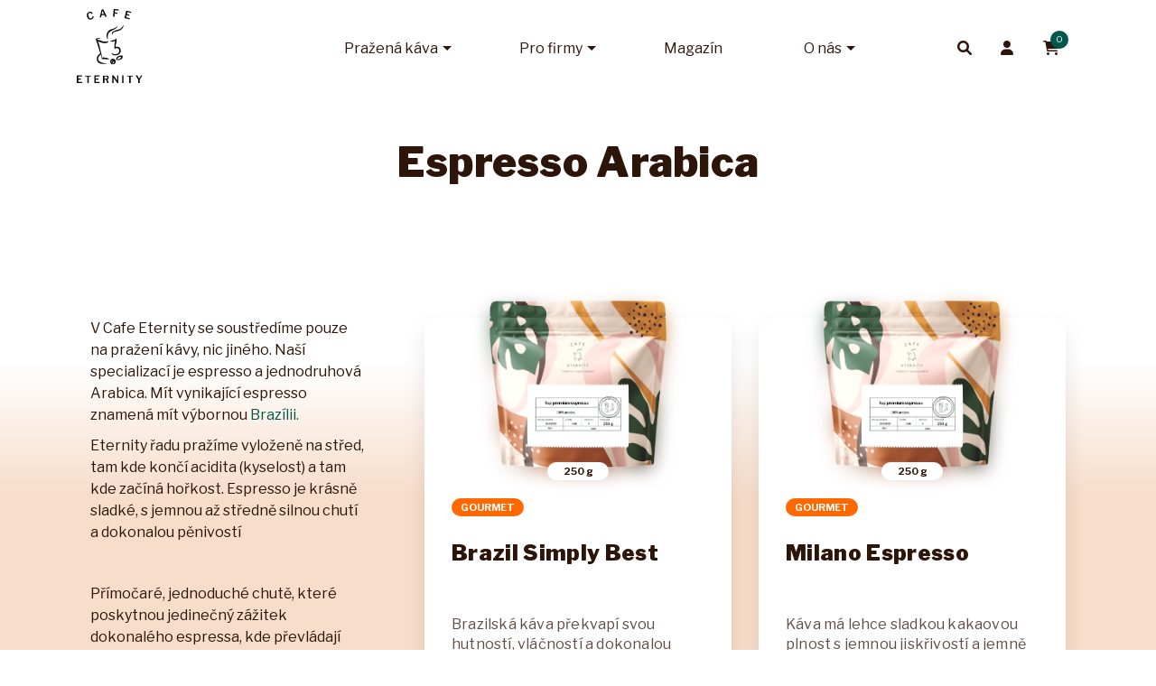

--- FILE ---
content_type: text/html; charset=utf-8
request_url: https://www.cafeeternity.cz/kategorie/eternity-espresso
body_size: 13689
content:
<!doctype html>
<html>
<head>
    <meta charset="utf-8">
    <meta name="author" content="Meebio, s.r.o.">
    <meta name="viewport" content="width=device-width">
<div id="snippet--seo">    <meta name="description" content="Eternity espresso">
    <meta property="og:title" content="Eternity espresso">
    <meta property="og:type" content="website">
    <meta property="og:description" content="Eternity espresso">
    <meta property="og:url" content="https://www.cafeeternity.cz/kategorie/eternity-espresso">
    <meta property="description" content="Eternity espresso">
        <meta name="robots" content="all, follow">

</div>

    <title>Eternity espresso | Cafe Eternity</title>
    

    <link rel="preconnect" href="https://fonts.googleapis.com">
    <link rel="preconnect" href="https://fonts.gstatic.com" crossorigin>
    <link href="https://fonts.googleapis.com/css2?family=Libre+Franklin:ital,wght@0,100;0,300;0,400;0,700;0,900;1,100;1,300;1,400;1,700;1,900&display=swap" rel="stylesheet">
    <link href="https://fonts.googleapis.com/css?family=Kaushan+Script|Montserrat:300,600&amp;subset=latin-ext" rel="stylesheet">

    <link rel="stylesheet" type="text/css" href="/public/css/public.min.css?v=44">
    <link rel="stylesheet" type="text/css" href="/public/fontawesome/css/fontawesome.css">
    <link rel="stylesheet" type="text/css" href="/public/fontawesome/css/regular.css">
    <link rel="stylesheet" type="text/css" href="/public/fontawesome/css/light.css">
    <link rel="stylesheet" type="text/css" href="/public/fontawesome/css/brands.css">
    <link rel="stylesheet" type="text/css" href="/public/fontawesome/css/solid.css">

    <link rel="apple-touch-icon" sizes="180x180" href="/public/favicon/apple-touch-icon.png?v=2">
    <link rel="icon" type="image/png" sizes="32x32" href="/public/favicon//favicon-32x32.png?v=2">
    <link rel="icon" type="image/png" sizes="16x16" href="/public/favicon//favicon-16x16.png?v=2">
    <link rel="manifest" href="/public/favicon//site.webmanifest?v=2">
    <link rel="mask-icon" href="/public/favicon//safari-pinned-tab.svg?v=2" color="#00584c">
    <meta name="msapplication-TileColor" content="#ffffff">
    <meta name="theme-color" content="#ffffff">

    <!-- Initialize stack so we can process it after nittro is fully loaded -->
    <script type="text/javascript">
        window._stack = [];
        console.log = function() {};
    </script>

    <script type="text/javascript">
        /* <![CDATA[ */
        var seznam_retargeting_id = 14827;
        /* ]]> */
    </script>

    <script>
        window.dataLayer = window.dataLayer || [];
        function gtag(){ dataLayer.push(arguments); }


        gtag('consent', 'default', {
            'ad_storage': 'denied',
            'analytics_storage': 'denied',
            'ad_user_data': 'denied',
            'ad_personalization': 'denied',
        })
    </script>

		 <!-- Google Tag Manager -->
		 <script>(function(w,d,s,l,i){ w[l]=w[l]||[];w[l].push({'gtm.start':
		 new Date().getTime(),event:'gtm.js'});var f=d.getElementsByTagName(s)[0],
		 j=d.createElement(s),dl=l!='dataLayer'?'&l='+l:'';j.async=true;j.src=
		 'https://www.googletagmanager.com/gtm.js?id='+i+dl;f.parentNode.insertBefore(j,f);
		 })(window,document,'script','dataLayer','GTM-NH6C9QF');</script>
		 <!-- End Google Tag Manager -->
</head>

<body>

<!-- Google Tag Manager (noscript) -->
<noscript><iframe src="https://www.googletagmanager.com/ns.html?id=GTM-NH6C9QF"
height="0" width="0" style="display:none;visibility:hidden"></iframe></noscript>
<!-- End Google Tag Manager (noscript) -->

<div class="nittro-transition-auto nittro-transition-dim lang-cs">
    <div id="wrapper" class="nittro-transition-bar ">
        <header class="header" id="snippet--header">
            <nav id="js-header-nav" class="navbar navbar-expand-xl fixed-top header-nav">
                <div class="container-fluid">
                    <div class="header-in mx-auto">
                        <a class="navbar-brand" href="/">
                            <img src="/public/img/logo.svg" class="header-logo" alt="">
                        </a>
<div class="collapse navbar-collapse" id="navbarResponsive"><ul class="navbar-nav header-menu"><li class="nav-item item-22 level-0 dropdown "><a class="nav-link dropdown-toggle" data-toggle="dropdown" href="#">Pražená káva</a><ul class="dropdown-menu level-0"><li class="dropdown-wrapper-outer"><ul class="dropdown-wrapper-inner"><li class="nav-item item-117 level-1 dropdown "><a class="nav-link dropdown-toggle" data-toggle="dropdown" href="/produkty/">Jednodruhová káva</a><ul class="dropdown-menu level-1"><li class="dropdown-wrapper-outer"><ul class="dropdown-wrapper-inner"><li class="nav-item item-149 level-2 "><a class="nav-link " href="/kategorie/gold-mountain-selection">Gold Mountain Selection</a></li><li class="nav-item item-24 level-2 "><a class="nav-link " href="/prazena-kava-acidita">Podle acidity (kyselosti)</a></li><li class="nav-item item-26 level-2 "><a class="nav-link " href="/podle-intenzity-chuti">Podle intenzity chuti (stupně pražení)</a></li><li class="nav-item item-23 level-2 "><a class="nav-link " href="/prazena-kava-staty">Podle země původu</a></li><li class="nav-item item-25 level-2 "><a class="nav-link " href="/podle-zpusobu-pripravy">Podle způsobu přípravy</a></li><li class="nav-item item-141 level-2 "><a class="nav-link " href="/kategorie/-7">Luxusní dárkové balení!</a></li><li class="nav-item item-93 level-2 "><a class="nav-link " href="/product/?labelId=11">Dark Roast</a></li><li class="nav-item item-40 level-2 "><a class="nav-link " href="/kategorie/bezkofeinova-kava">Bezkofeinová káva</a></li><li class="nav-item item-140 level-2 special-promo"><a class="nav-link " href="/kategorie/-5">Luxusní dárkové balení</a></li></ul></li></ul></li><li class="nav-item item-118 level-1 dropdown "><a class="nav-link dropdown-toggle" data-toggle="dropdown" href="/espresso-smesi">Espresso směsi</a><ul class="dropdown-menu level-1"><li class="dropdown-wrapper-outer"><ul class="dropdown-wrapper-inner"><li class="nav-item item-56 level-2 "><a class="nav-link " href="/kategorie/eternity-espresso">Espresso Arabica</a></li><li class="nav-item item-90 level-2 "><a class="nav-link " href="/kategorie/eternity-espresso-s-robustou">Espresso Crema</a></li><li class="nav-item item-126 level-2 special-promo special-promo-subscription"><a class="nav-link " href="https://www.cafeeternity.cz/predplatne">Předplatné kávy</a></li></ul></li></ul></li><li class="nav-item item-120 level-1 dropdown "><a class="nav-link dropdown-toggle" data-toggle="dropdown" href="#">Ostatní</a><ul class="dropdown-menu level-1"><li class="dropdown-wrapper-outer"><ul class="dropdown-wrapper-inner"><li class="nav-item item-31 level-2 "><a class="nav-link " href="/degustacni-a-darkove-balicky">Degustační a dárkové balíčky</a></li><li class="nav-item item-144 level-2 "><a class="nav-link " href="/kategorie/darkove-poukazy">Dárkové poukazy</a></li><li class="nav-item item-42 level-2 "><a class="nav-link " href="/kategorie/prislusenstvi-k-priprave-kavy">Příslušenství</a></li><li class="nav-item item-142 level-2 special-promo special-promo-visit"><a class="nav-link " href="/kontakt">Stavte se za námi do pražírny</a></li></ul></li></ul></li></ul></li></ul></li><li class="nav-item item-32 level-0 dropdown "><a class="nav-link dropdown-toggle" data-toggle="dropdown" href="#">Pro firmy</a><ul class="dropdown-menu level-0"><li class="dropdown-wrapper-outer"><ul class="dropdown-wrapper-inner"><li class="nav-item item-127 level-1 "><a class="nav-link " href="https://www.cafeeternity.cz/firemni-darky">Firemní dárek</a></li><li class="nav-item item-33 level-1 "><a class="nav-link " href="/stranka/velkoobchod">Obchody a obchodníci s kávou</a></li><li class="nav-item item-49 level-1 "><a class="nav-link " href="/stranka/kavarny-1">Firmy, restaurace a kavárny</a></li><li class="nav-item item-5 level-1 "><a class="nav-link " href="/kategorie/predplatne-kavy">Předplatné kávy</a></li></ul></li></ul></li><li class="nav-item item-3 level-0 "><a class="nav-link " href="/magazin">Magazín</a></li><li class="nav-item item-46 level-0 dropdown "><a class="nav-link dropdown-toggle" data-toggle="dropdown" href="#">O nás</a><ul class="dropdown-menu level-0"><li class="dropdown-wrapper-outer"><ul class="dropdown-wrapper-inner"><li class="nav-item item-121 level-1 dropdown "><a class="nav-link dropdown-toggle" data-toggle="dropdown" href="#">O nás</a><ul class="dropdown-menu level-1"><li class="dropdown-wrapper-outer"><ul class="dropdown-wrapper-inner"><li class="nav-item item-36 level-2 "><a class="nav-link " href="/kontakt">Kontakt</a></li><li class="nav-item item-2 level-2 "><a class="nav-link " href="/stranka/kdo-jsme">Den otevřených dveří</a></li><li class="nav-item item-39 level-2 "><a class="nav-link " href="/stranka/sponzoring">Sponzoring</a></li><li class="nav-item item-44 level-2 "><a class="nav-link " href="/co-se-o-nas-rika-a-pise">Napsali o nás</a></li></ul></li></ul></li><li class="nav-item item-122 level-1 dropdown "><a class="nav-link dropdown-toggle" data-toggle="dropdown" href="#">Vše o nákupu</a><ul class="dropdown-menu level-1"><li class="dropdown-wrapper-outer"><ul class="dropdown-wrapper-inner"><li class="nav-item item-52 level-2 "><a class="nav-link " href="/stranka/zpusoby-dopravy">Způsoby dopravy</a></li><li class="nav-item item-53 level-2 "><a class="nav-link " href="/stranka/zpusoby-platby">Způsoby platby</a></li><li class="nav-item item-146 level-2 "><a class="nav-link " href="/stranka/obchodni-podminky-spotrebitel">Obchodní podmínky - Spotřebitel</a></li><li class="nav-item item-47 level-2 "><a class="nav-link " href="/stranka/obchodni-podminky">Obchodní podmínky - Podnikatel</a></li><li class="nav-item item-124 level-2 "><a class="nav-link " href="/stranka/pravidla-pouzivani-cookies-1">Pravidla používání cookies</a></li><li class="nav-item item-125 level-2 "><a class="nav-link " href="/stranka/ochrana-osobnich-udaju-1">Ochrana osobních údajů</a></li></ul></li></ul></li></ul></li></ul></li></ul></div>                        <div class="bar-wrapper" style="display: none">
                            <input type="text" class="search-input" id="autocomplete" placeholder="Jakou kávu hledáte?">
                            <div class="close"><i class="fas fa-times-circle"></i></div>
                        </div>

                        <div class="header-cart">
                            <a href="#" class="header-item" id="autocomplete-toggle">
                                <i class="fa fa-search"></i>
                            </a>
                                <a class="header-item" href="/sign/">
                                    <i class="fa fa-user"></i>
                                </a>

    <div class="header-item">
        <a href="/shopping-cart/">
            <i class="fa fa-shopping-cart"></i>
            <span class="header-tag green-bg">
                0
            </span>
        </a>
        <ul class="submenu pb-0">
            <li>
                <div class="nav-box pb-0">
                    <div class="text-center pb-5 px-5">
                        <a href="/shopping-cart/" class="btn btn-primary btn-header-cart w-100">Dokončit nákup</a>
                    </div>

                    <div class="table-wrapper shopping-cart-header-table-wrapper">
                        <table class="table nav-cart-table mb-0">
                            <tbody>
                                <tr>
                                    <td>
                                        <p class="text-center" style="font-weight: bold;">V košíku nemáte ani jedno <br> zrnko kávy.</p>
                                        <p class="text-center mb-0">Vyberte si kávu třeba podle</p>
                                        <p class="text-center"><a href="/prazena-kava-acidita">acidity</a>.</p>
                                    </td>
                                </tr>
                            </tbody>
                        </table>

                    </div>
                </div>
            </li>
        </ul>
    </div>

                            <button class="navbar-toggler collapsed" type="button" data-toggle="collapse"
                                    data-target="#navbarResponsive" aria-controls="navbarResponsive" aria-expanded="false"
                                    aria-label="Toggle navigation">
                                <span class="line"></span><span class="line"></span><span class="line"></span>
                            </button>
                        </div>
                    </div>
                </div>
            </nav>
        </header>

<div id="snippet--content">    <div class="container-fluid">
        <h1 class="product-list-title">Espresso Arabica</h1>
    </div>

        <div class="bg-orange-gradient">
            <div class="container">
                <div class="row product-row">
                    <div class="col-lg-4 col-md-6 col-sm-12 product-list-description">
                        <p>V Cafe Eternity se soustředíme pouze na pražení kávy, nic jiného. Naší specializací je espresso a jednodruhová Arabica. Mít vynikající espresso znamená mít výbornou <a href="https://www.cafeeternity.cz/clanek/nejlepsi-brazilky-jsou-v-albrechticich">Brazílii.</a>&nbsp;</p><p>Eternity řadu pražíme vyloženě na střed, tam kde končí acidita (kyselost) a tam kde začíná hořkost. Espresso je krásně sladké, s jemnou až středně silnou chutí a dokonalou pěnivostí&nbsp;</p><p><br></p><p>Přímočaré, jednoduché chutě, které poskytnou jedinečný zážitek dokonalého espressa, kde převládají chutě sladké čokolády, kakaa a oříšku. Vše s malou nebo minimální aciditou. Precizně vláčné a nadýchané tělo vyzdvihne krásnou sladkost těchto espresso směsi.</p><p>100% arabica</p>
                    </div>










<div class="col-lg-4 col-sm-6" id="snippet-productRenderer-product-preview-snippet">
    


    <div class="product card coffee-card" >


        <div class="hover-wrapper">
            <div class="product-content-wrapper">
                        <div class="product-offset-wrapper">
            <a href="/produkt/kava-brazil-simply-best" class="img product-img">
            <img alt="Top-premium-espresso.png" class="" src="/userdata/upload/Top-premium-espresso.png" >

                    <span class="product-type">250 g</span>
            </a>
            <div class="tags-wrapper">
                <div class="tags">
                        <a href="/produkty/?labelId=4" class="tag label-4">Gourmet</a>

                </div>
            </div>
            <div class="card-body">
                <a href="/produkt/kava-brazil-simply-best" class="name" title="Brazil Simply Best" data-title="Brazil Simply Best">Brazil Simply Best</a>
                <p class="taste-profile">Brazilská káva překvapí svou hutností, vláčností a dokonalou cremou, která se mísí s chutí...</p>
            </div>
            <div class="product-attributes-wrapper">
                <div class="progress-circle-wrapper">
    <div class="number-circle-wrapper">
        <div class="number-wrapper text-center">
            <p class="number font-weight-bold mb-0">
                <span class="text-main">9</span> / 14
            </p>
        </div>
        <svg class="progress-background" width="86" height="86" viewBox="0 0 120 120" fill="transparent">
            <defs>
                <linearGradient id="bgColors" x1="1" y1="0" x2="0" y2="1">
                    <stop offset="5%" stop-color="#f2f1f0"></stop>
                    <stop offset="100%" stop-color="#f2f1f0"></stop>
                </linearGradient>
            </defs>
            <circle class="progress__background" cx="60" cy="60" r="54" stroke-width="10" stroke="url(#bgColors)"></circle>
        </svg>
        <svg class="progress-circle" width="86" height="86" viewBox="0 0 120 120" fill="transparent">
            <defs>
                <linearGradient id="linearColors" x1="1" y1="0" x2="0" y2="1">
                    <stop offset="5%" stop-color="#00574b"></stop>
                    <stop offset="100%" stop-color="#00574b"></stop>
                </linearGradient>
            </defs>
            <circle class="progress__meter" cx="60" cy="60" r="54" stroke-width="8"></circle>
            <circle class="progress__value" cx="60" cy="60" r="54" stroke-width="8" stroke="url(#linearColors)" style="stroke-dasharray: 339.2920065877; stroke-dashoffset: 121.17571663846;"></circle>
        </svg>
    </div>
    <p class="title text-center">
        Intenzita chuti
    </p>
</div>
<div class="progress-circle-wrapper">
    <div class="number-circle-wrapper">
        <div class="number-wrapper text-center">
            <p class="number font-weight-bold mb-0">
                <span class="text-main">1</span> / 5
            </p>
        </div>
        <svg class="progress-background" width="86" height="86" viewBox="0 0 120 120" fill="transparent">
            <defs>
                <linearGradient id="bgColors" x1="1" y1="0" x2="0" y2="1">
                    <stop offset="5%" stop-color="#f2f1f0"></stop>
                    <stop offset="100%" stop-color="#f2f1f0"></stop>
                </linearGradient>
            </defs>
            <circle class="progress__background" cx="60" cy="60" r="54" stroke-width="10" stroke="url(#bgColors)"></circle>
        </svg>
        <svg class="progress-circle" width="86" height="86" viewBox="0 0 120 120" fill="transparent">
            <defs>
                <linearGradient id="linearColors" x1="1" y1="0" x2="0" y2="1">
                    <stop offset="5%" stop-color="#00574b"></stop>
                    <stop offset="100%" stop-color="#00574b"></stop>
                </linearGradient>
            </defs>
            <circle class="progress__meter" cx="60" cy="60" r="54" stroke-width="8"></circle>
            <circle class="progress__value" cx="60" cy="60" r="54" stroke-width="8" stroke="url(#linearColors)" style="stroke-dasharray: 339.2920065877; stroke-dashoffset: 271.43360527016;"></circle>
        </svg>
    </div>
    <p class="title text-center">
        Acidita
    </p>
</div>            </div>
        </div>
        <div class="prices-wrapper">


<div class="prices">
        <p class="price d-inline-block">
            200 <span class="currency">Kč</span>
    </p>
</div>

            <span class="package-size-preview">Cena za 250 g</span>
        </div>

            </div>

            <div class="row buttons-wrapper">
                    <div class="col-lg-6 col-12 pl-lg-0 mb-3 mb-lg-0">
                        <a href="/produkt/kava-brazil-simply-best" class="btn btn-outline w-100">Detail</a>
                    </div>
                    <div class="col-lg-6 col-12 pr-lg-0">
                            <a href="#" class="btn btn-primary w-100 color-white buy-modal-toggle">
                                <i class="far fa-shopping-cart mr-3"></i> Koupit
                            </a>
                    </div>
                </div>
        </div>
        <div class="buy-modal" data-link="/kategorie/eternity-espresso?do=productRenderer-loadSubscriptionPrices">
            <div class="product-detail" id="snippet-productRenderer-fast-order">
                <div class="to-cart p-0">


                    <form action="/kategorie/eternity-espresso" method="post" class="">
                        <fieldset>
                            <input type="hidden" name="productId" value="5902">

                                        <div class="row">
                <div class="col-12 col-md-8">
                    <div class="weight opaque">
                            <a href="#" data-scroll-disabled="true" data-attr-id="41" class="item simple-buy-weight">
                                <i class="fas fa-check-circle weight-check"></i>
                                <div class="img attr-41"><img src="/public/img/gram-1.png" alt=""></div>
                                <div class="txt">250 g</div>
                            </a>
                            <a href="#" data-scroll-disabled="true" data-attr-id="42" class="item simple-buy-weight">
                                <i class="fas fa-check-circle weight-check"></i>
                                <div class="img attr-42"><img src="/public/img/gram-2.png" alt=""></div>
                                <div class="txt">500 g</div>
                            </a>
                            <a href="#" data-scroll-disabled="true" data-attr-id="43" class="item simple-buy-weight">
                                <i class="fas fa-check-circle weight-check"></i>
                                <div class="img attr-43"><img src="/public/img/gram-3.png" alt=""></div>
                                <div class="txt">1000 g</div>
                            </a>
                        <div class="d-none"><select name="weight" id="frm-productRenderer-simpleOrderForm-weight"><option value="41">250 g</option><option value="42">500 g</option><option value="43">1000 g</option></select></div>
                    </div>
                </div>
            </div>

        <div class="row">
            <div class="col-12">
                <div class="custom-control custom-checkbox">
                    <input type="checkbox" class="custom-control-input simple-grinding-check" name="processing" id="frm-productRenderer-simpleOrderForm-processing">
                    <label class="custom-control-label" for="frm-productRenderer-simpleOrderForm-processing"></label>
                    <span class="label">Chci kávu umlít</span>
                </div>
            </div>
        </div>
        <div class="row d-none" id="attribute-select">
            <div class="col-12"><select name="attribute_8" id="frm-productRenderer-simpleOrderForm-attribute_8" data-nette-rules='[{"op":":equal","rules":[{"op":":filled","msg":"Prosím zvolte jednu z možností"}],"control":"processing","arg":true}]' class="form-control form-control-custom white w-100"><option value="54" selected>1 turek</option><option value="55">2 espresso extra jemné</option><option value="56">3 espresso jemné</option><option value="57">4 espresso jemné domácí</option><option value="58">5 espresso střední domácí</option><option value="59">6 moka, aeropress, filtr, espresso hrubší</option><option value="60">7 moka, aeropress, filtr</option><option value="61">8 filtr</option><option value="62">9 french press výrazný</option><option value="63">10 french press střední</option><option value="64">11 french press jemný</option></select></div>
        </div>


                            <div class="row quantity-group">
                                <div class="col-12 col-md-4 quantity-input">
                                    <input type="number" name="amount" autocomplete="off" min="1" id="frm-productRenderer-simpleOrderForm-amount" data-nette-rules='[{"op":":integer","msg":"Množství musí být celé číslo"},{"op":":min","msg":"Množství musí být celé číslo","arg":1}]' value="1" class="form-control white w-100">
                                    <div class="quantity-nav">
                                        <div class="quantity-button quantity-up">+</div>
                                        <div class="quantity-button quantity-down">-</div>
                                    </div>
                                </div>
                                <div class="col-12 col-md-8">
                                    <input type="submit" name="_submit" value="Vložit do košíku" class="btn btn-primary btn-w-auto w-100" data-scroll-disabled="true">
                                </div>
                            </div>
                        </fieldset>
                    <input type="hidden" name="_do" value="productRenderer-simpleOrderForm-submit"><!--[if IE]><input type=IEbug disabled style="display:none"><![endif]-->
</form>

                </div>
            </div>
        </div>
    </div>
</div>









<div class="col-lg-4 col-sm-6" id="snippet-productRenderer-product-preview-snippet">
    


    <div class="product card coffee-card" >


        <div class="hover-wrapper">
            <div class="product-content-wrapper">
                        <div class="product-offset-wrapper">
            <a href="/produkt/espresso-milano" class="img product-img">
            <img alt="Top-premium-espresso.png" class="" src="/userdata/upload/Top-premium-espresso.png" >

                    <span class="product-type">250 g</span>
            </a>
            <div class="tags-wrapper">
                <div class="tags">
                        <a href="/produkty/?labelId=4" class="tag label-4">Gourmet</a>

                </div>
            </div>
            <div class="card-body">
                <a href="/produkt/espresso-milano" class="name" title="Milano Espresso" data-title="Milano Espresso">Milano Espresso</a>
                <p class="taste-profile">Káva má lehce sladkou kakaovou plnost s jemnou jiskřivostí a jemně kořeněným nádechem spolu s...</p>
            </div>
            <div class="product-attributes-wrapper">
                <div class="progress-circle-wrapper">
    <div class="number-circle-wrapper">
        <div class="number-wrapper text-center">
            <p class="number font-weight-bold mb-0">
                <span class="text-main">8</span> / 14
            </p>
        </div>
        <svg class="progress-background" width="86" height="86" viewBox="0 0 120 120" fill="transparent">
            <defs>
                <linearGradient id="bgColors" x1="1" y1="0" x2="0" y2="1">
                    <stop offset="5%" stop-color="#f2f1f0"></stop>
                    <stop offset="100%" stop-color="#f2f1f0"></stop>
                </linearGradient>
            </defs>
            <circle class="progress__background" cx="60" cy="60" r="54" stroke-width="10" stroke="url(#bgColors)"></circle>
        </svg>
        <svg class="progress-circle" width="86" height="86" viewBox="0 0 120 120" fill="transparent">
            <defs>
                <linearGradient id="linearColors" x1="1" y1="0" x2="0" y2="1">
                    <stop offset="5%" stop-color="#00574b"></stop>
                    <stop offset="100%" stop-color="#00574b"></stop>
                </linearGradient>
            </defs>
            <circle class="progress__meter" cx="60" cy="60" r="54" stroke-width="8"></circle>
            <circle class="progress__value" cx="60" cy="60" r="54" stroke-width="8" stroke="url(#linearColors)" style="stroke-dasharray: 339.2920065877; stroke-dashoffset: 145.41085996616;"></circle>
        </svg>
    </div>
    <p class="title text-center">
        Intenzita chuti
    </p>
</div>
<div class="progress-circle-wrapper">
    <div class="number-circle-wrapper">
        <div class="number-wrapper text-center">
            <p class="number font-weight-bold mb-0">
                <span class="text-main">3</span> / 5
            </p>
        </div>
        <svg class="progress-background" width="86" height="86" viewBox="0 0 120 120" fill="transparent">
            <defs>
                <linearGradient id="bgColors" x1="1" y1="0" x2="0" y2="1">
                    <stop offset="5%" stop-color="#f2f1f0"></stop>
                    <stop offset="100%" stop-color="#f2f1f0"></stop>
                </linearGradient>
            </defs>
            <circle class="progress__background" cx="60" cy="60" r="54" stroke-width="10" stroke="url(#bgColors)"></circle>
        </svg>
        <svg class="progress-circle" width="86" height="86" viewBox="0 0 120 120" fill="transparent">
            <defs>
                <linearGradient id="linearColors" x1="1" y1="0" x2="0" y2="1">
                    <stop offset="5%" stop-color="#00574b"></stop>
                    <stop offset="100%" stop-color="#00574b"></stop>
                </linearGradient>
            </defs>
            <circle class="progress__meter" cx="60" cy="60" r="54" stroke-width="8"></circle>
            <circle class="progress__value" cx="60" cy="60" r="54" stroke-width="8" stroke="url(#linearColors)" style="stroke-dasharray: 339.2920065877; stroke-dashoffset: 135.71680263508;"></circle>
        </svg>
    </div>
    <p class="title text-center">
        Acidita
    </p>
</div>            </div>
        </div>
        <div class="prices-wrapper">


<div class="prices">
        <p class="price d-inline-block">
            203 <span class="currency">Kč</span>
    </p>
</div>

            <span class="package-size-preview">Cena za 250 g</span>
        </div>

            </div>

            <div class="row buttons-wrapper">
                    <div class="col-lg-6 col-12 pl-lg-0 mb-3 mb-lg-0">
                        <a href="/produkt/espresso-milano" class="btn btn-outline w-100">Detail</a>
                    </div>
                    <div class="col-lg-6 col-12 pr-lg-0">
                            <a href="#" class="btn btn-primary w-100 color-white buy-modal-toggle">
                                <i class="far fa-shopping-cart mr-3"></i> Koupit
                            </a>
                    </div>
                </div>
        </div>
        <div class="buy-modal" data-link="/kategorie/eternity-espresso?do=productRenderer-loadSubscriptionPrices">
            <div class="product-detail" id="snippet-productRenderer-fast-order">
                <div class="to-cart p-0">


                    <form action="/kategorie/eternity-espresso" method="post" class="">
                        <fieldset>
                            <input type="hidden" name="productId" value="7639">

                                        <div class="row">
                <div class="col-12 col-md-8">
                    <div class="weight opaque">
                            <a href="#" data-scroll-disabled="true" data-attr-id="41" class="item simple-buy-weight">
                                <i class="fas fa-check-circle weight-check"></i>
                                <div class="img attr-41"><img src="/public/img/gram-1.png" alt=""></div>
                                <div class="txt">250 g</div>
                            </a>
                            <a href="#" data-scroll-disabled="true" data-attr-id="42" class="item simple-buy-weight">
                                <i class="fas fa-check-circle weight-check"></i>
                                <div class="img attr-42"><img src="/public/img/gram-2.png" alt=""></div>
                                <div class="txt">500 g</div>
                            </a>
                            <a href="#" data-scroll-disabled="true" data-attr-id="43" class="item simple-buy-weight">
                                <i class="fas fa-check-circle weight-check"></i>
                                <div class="img attr-43"><img src="/public/img/gram-3.png" alt=""></div>
                                <div class="txt">1000 g</div>
                            </a>
                        <div class="d-none"><select name="weight" id="frm-productRenderer-simpleOrderForm-weight"><option value="41">250 g</option><option value="42">500 g</option><option value="43">1000 g</option></select></div>
                    </div>
                </div>
            </div>

        <div class="row">
            <div class="col-12">
                <div class="custom-control custom-checkbox">
                    <input type="checkbox" class="custom-control-input simple-grinding-check" name="processing" id="frm-productRenderer-simpleOrderForm-processing">
                    <label class="custom-control-label" for="frm-productRenderer-simpleOrderForm-processing"></label>
                    <span class="label">Chci kávu umlít</span>
                </div>
            </div>
        </div>
        <div class="row d-none" id="attribute-select">
            <div class="col-12"><select name="attribute_8" id="frm-productRenderer-simpleOrderForm-attribute_8" data-nette-rules='[{"op":":equal","rules":[{"op":":filled","msg":"Prosím zvolte jednu z možností"}],"control":"processing","arg":true}]' class="form-control form-control-custom white w-100"><option value="54" selected>1 turek</option><option value="55">2 espresso extra jemné</option><option value="56">3 espresso jemné</option><option value="57">4 espresso jemné domácí</option><option value="58">5 espresso střední domácí</option><option value="59">6 moka, aeropress, filtr, espresso hrubší</option><option value="60">7 moka, aeropress, filtr</option><option value="61">8 filtr</option><option value="62">9 french press výrazný</option><option value="63">10 french press střední</option><option value="64">11 french press jemný</option></select></div>
        </div>


                            <div class="row quantity-group">
                                <div class="col-12 col-md-4 quantity-input">
                                    <input type="number" name="amount" autocomplete="off" min="1" id="frm-productRenderer-simpleOrderForm-amount" data-nette-rules='[{"op":":integer","msg":"Množství musí být celé číslo"},{"op":":min","msg":"Množství musí být celé číslo","arg":1}]' value="1" class="form-control white w-100">
                                    <div class="quantity-nav">
                                        <div class="quantity-button quantity-up">+</div>
                                        <div class="quantity-button quantity-down">-</div>
                                    </div>
                                </div>
                                <div class="col-12 col-md-8">
                                    <input type="submit" name="_submit" value="Vložit do košíku" class="btn btn-primary btn-w-auto w-100" data-scroll-disabled="true">
                                </div>
                            </div>
                        </fieldset>
                    <input type="hidden" name="_do" value="productRenderer-simpleOrderForm-submit"><!--[if IE]><input type=IEbug disabled style="display:none"><![endif]-->
</form>

                </div>
            </div>
        </div>
    </div>
</div>









<div class="col-lg-4 col-sm-6" id="snippet-productRenderer-product-preview-snippet">
    


    <div class="product card coffee-card" >


        <div class="hover-wrapper">
            <div class="product-content-wrapper">
                        <div class="product-offset-wrapper">
            <a href="/produkt/kral-beskyd" class="img product-img">
            <img alt="package-king.png" class="" src="/userdata/upload/package-king.png" >

                    <span class="product-type">250 g</span>
            </a>
            <div class="tags-wrapper">
                <div class="tags">
                        <a href="/produkty/?labelId=4" class="tag label-4">Gourmet</a>

                </div>
            </div>
            <div class="card-body">
                <a href="/produkt/kral-beskyd" class="name" title="Král Beskyd" data-title="Král Beskyd">Král Beskyd</a>
                <p class="taste-profile">krémovité tělo s nadýchanou pěnou, tuna oříšků, výrazná chuť belgické čokolády</p>
            </div>
            <div class="product-attributes-wrapper">
                <div class="progress-circle-wrapper">
    <div class="number-circle-wrapper">
        <div class="number-wrapper text-center">
            <p class="number font-weight-bold mb-0">
                <span class="text-main">10</span> / 14
            </p>
        </div>
        <svg class="progress-background" width="86" height="86" viewBox="0 0 120 120" fill="transparent">
            <defs>
                <linearGradient id="bgColors" x1="1" y1="0" x2="0" y2="1">
                    <stop offset="5%" stop-color="#f2f1f0"></stop>
                    <stop offset="100%" stop-color="#f2f1f0"></stop>
                </linearGradient>
            </defs>
            <circle class="progress__background" cx="60" cy="60" r="54" stroke-width="10" stroke="url(#bgColors)"></circle>
        </svg>
        <svg class="progress-circle" width="86" height="86" viewBox="0 0 120 120" fill="transparent">
            <defs>
                <linearGradient id="linearColors" x1="1" y1="0" x2="0" y2="1">
                    <stop offset="5%" stop-color="#00574b"></stop>
                    <stop offset="100%" stop-color="#00574b"></stop>
                </linearGradient>
            </defs>
            <circle class="progress__meter" cx="60" cy="60" r="54" stroke-width="8"></circle>
            <circle class="progress__value" cx="60" cy="60" r="54" stroke-width="8" stroke="url(#linearColors)" style="stroke-dasharray: 339.2920065877; stroke-dashoffset: 96.940573310771;"></circle>
        </svg>
    </div>
    <p class="title text-center">
        Intenzita chuti
    </p>
</div>
<div class="progress-circle-wrapper">
    <div class="number-circle-wrapper">
        <div class="number-wrapper text-center">
            <p class="number font-weight-bold mb-0">
                <span class="text-main">1</span> / 5
            </p>
        </div>
        <svg class="progress-background" width="86" height="86" viewBox="0 0 120 120" fill="transparent">
            <defs>
                <linearGradient id="bgColors" x1="1" y1="0" x2="0" y2="1">
                    <stop offset="5%" stop-color="#f2f1f0"></stop>
                    <stop offset="100%" stop-color="#f2f1f0"></stop>
                </linearGradient>
            </defs>
            <circle class="progress__background" cx="60" cy="60" r="54" stroke-width="10" stroke="url(#bgColors)"></circle>
        </svg>
        <svg class="progress-circle" width="86" height="86" viewBox="0 0 120 120" fill="transparent">
            <defs>
                <linearGradient id="linearColors" x1="1" y1="0" x2="0" y2="1">
                    <stop offset="5%" stop-color="#00574b"></stop>
                    <stop offset="100%" stop-color="#00574b"></stop>
                </linearGradient>
            </defs>
            <circle class="progress__meter" cx="60" cy="60" r="54" stroke-width="8"></circle>
            <circle class="progress__value" cx="60" cy="60" r="54" stroke-width="8" stroke="url(#linearColors)" style="stroke-dasharray: 339.2920065877; stroke-dashoffset: 271.43360527016;"></circle>
        </svg>
    </div>
    <p class="title text-center">
        Acidita
    </p>
</div>            </div>
        </div>
        <div class="prices-wrapper">


<div class="prices">
        <p class="price d-inline-block">
            195 <span class="currency">Kč</span>
    </p>
</div>

            <span class="package-size-preview">Cena za 250 g</span>
        </div>

            </div>

            <div class="row buttons-wrapper">
                    <div class="col-lg-6 col-12 pl-lg-0 mb-3 mb-lg-0">
                        <a href="/produkt/kral-beskyd" class="btn btn-outline w-100">Detail</a>
                    </div>
                    <div class="col-lg-6 col-12 pr-lg-0">
                            <a href="#" class="btn btn-primary w-100 color-white buy-modal-toggle">
                                <i class="far fa-shopping-cart mr-3"></i> Koupit
                            </a>
                    </div>
                </div>
        </div>
        <div class="buy-modal" data-link="/kategorie/eternity-espresso?do=productRenderer-loadSubscriptionPrices">
            <div class="product-detail" id="snippet-productRenderer-fast-order">
                <div class="to-cart p-0">


                    <form action="/kategorie/eternity-espresso" method="post" class="">
                        <fieldset>
                            <input type="hidden" name="productId" value="35133">

                                        <div class="row">
                <div class="col-12 col-md-8">
                    <div class="weight opaque">
                            <a href="#" data-scroll-disabled="true" data-attr-id="41" class="item simple-buy-weight">
                                <i class="fas fa-check-circle weight-check"></i>
                                <div class="img attr-41"><img src="/public/img/gram-1.png" alt=""></div>
                                <div class="txt">250 g</div>
                            </a>
                            <a href="#" data-scroll-disabled="true" data-attr-id="42" class="item simple-buy-weight">
                                <i class="fas fa-check-circle weight-check"></i>
                                <div class="img attr-42"><img src="/public/img/gram-2.png" alt=""></div>
                                <div class="txt">500 g</div>
                            </a>
                            <a href="#" data-scroll-disabled="true" data-attr-id="43" class="item simple-buy-weight">
                                <i class="fas fa-check-circle weight-check"></i>
                                <div class="img attr-43"><img src="/public/img/gram-3.png" alt=""></div>
                                <div class="txt">1000 g</div>
                            </a>
                        <div class="d-none"><select name="weight" id="frm-productRenderer-simpleOrderForm-weight"><option value="41">250 g</option><option value="42">500 g</option><option value="43">1000 g</option></select></div>
                    </div>
                </div>
            </div>

        <div class="row">
            <div class="col-12">
                <div class="custom-control custom-checkbox">
                    <input type="checkbox" class="custom-control-input simple-grinding-check" name="processing" id="frm-productRenderer-simpleOrderForm-processing">
                    <label class="custom-control-label" for="frm-productRenderer-simpleOrderForm-processing"></label>
                    <span class="label">Chci kávu umlít</span>
                </div>
            </div>
        </div>
        <div class="row d-none" id="attribute-select">
            <div class="col-12"><select name="attribute_8" id="frm-productRenderer-simpleOrderForm-attribute_8" data-nette-rules='[{"op":":equal","rules":[{"op":":filled","msg":"Prosím zvolte jednu z možností"}],"control":"processing","arg":true}]' class="form-control form-control-custom white w-100"><option value="54" selected>1 turek</option><option value="55">2 espresso extra jemné</option><option value="56">3 espresso jemné</option><option value="57">4 espresso jemné domácí</option><option value="58">5 espresso střední domácí</option><option value="59">6 moka, aeropress, filtr, espresso hrubší</option><option value="60">7 moka, aeropress, filtr</option><option value="61">8 filtr</option><option value="62">9 french press výrazný</option><option value="63">10 french press střední</option><option value="64">11 french press jemný</option></select></div>
        </div>


                            <div class="row quantity-group">
                                <div class="col-12 col-md-4 quantity-input">
                                    <input type="number" name="amount" autocomplete="off" min="1" id="frm-productRenderer-simpleOrderForm-amount" data-nette-rules='[{"op":":integer","msg":"Množství musí být celé číslo"},{"op":":min","msg":"Množství musí být celé číslo","arg":1}]' value="1" class="form-control white w-100">
                                    <div class="quantity-nav">
                                        <div class="quantity-button quantity-up">+</div>
                                        <div class="quantity-button quantity-down">-</div>
                                    </div>
                                </div>
                                <div class="col-12 col-md-8">
                                    <input type="submit" name="_submit" value="Vložit do košíku" class="btn btn-primary btn-w-auto w-100" data-scroll-disabled="true">
                                </div>
                            </div>
                        </fieldset>
                    <input type="hidden" name="_do" value="productRenderer-simpleOrderForm-submit"><!--[if IE]><input type=IEbug disabled style="display:none"><![endif]-->
</form>

                </div>
            </div>
        </div>
    </div>
</div>                </div>
            </div>
        </div>
</div>

        <footer id="snippet--footer">
            <div class="footer gray-bg">
                <div class="container">
                    <div class="row">
                        <div class="col-12">
                            <div class="item text-white">
<strong class="font-weight-700">CAFE ETERNITY, s.r.o.</strong><br>
<p>
Pražírna Albrechtice (středeční výdej objednávek) <br>
Obecní 701, Albrechtice u Českého Těšína,&nbsp;735 43
</p>                            </div>
                        </div>
                    </div>
                    <div class="row mt-5">
                        <div class="col-lg-4 col-12">
                            <div class="cpt">Raději voláte?</div>
                            <p class="text-white footer-text">
                                <a href="tel:777 062 000">777 062 000</a>
                            </p>
                        </div>
                        <div class="col-lg-4 col-12">
                            <div class="cpt">Zeptejte se nás na cokoliv</div>
                            <p class="text-white footer-text">
                                <a href="mailto:info@cafeeternity.cz">info@cafeeternity.cz</a>
                            </p>
                        </div>
                        <div class="col-lg-4 col-12">
                            <div class="cpt">Navštivte nás na sociálních sítích</div>
                            <div class="social-wrapper d-flex mt-1">
                                <a href="https://www.facebook.com/CafeEternity.cz/" data-ajax="false" target="_blank" class="text-white mr-5 pr-5">
                                    <i class="fa-brands fa-facebook fa-2x text-white"></i>
                                </a>
                                <a href="https://www.instagram.com/cafe_eternity/" data-ajax="false" target="_blank" class="text-white mr-5 pr-5">
                                    <i class="fa-brands fa-instagram fa-2x text-white"></i>
                                </a>
                                <a href="https://www.youtube.com/channel/UCuaA6-ikMQ8U4yKU1qbiwYQ" data-ajax="false" target="_blank" class="text-white">
                                    <i class="fa-brands fa-youtube fa-2x text-white"></i>
                                </a>
                            </div>
                        </div>
                    </div>
                    <div class="row footer-bottom">
                        <div class="col-lg-5 col-12 text-white pb-5 pb-lg-0" style="font-size: 14px">
                            © 2026 Cafe Eternity <br>
                            This site is protected by reCAPTCHA and the <br>
                            Google Privacy Policy and Terms of Service apply. <br>
                        </div>
                        <div class="col-lg-3 col-12 text-center d-flex align-items-center justify-content-center">
                            <img src="/public/img/card-white.svg" class="payment-img mr-2">
                            <img src="/public/img/apple-pay-white.svg" class="payment-img">
                            <img src="/public/img/google-pay-white.svg" class="payment-img">
                        </div>
                        <div class="col-lg-4 col-12 text-right text-white">
                            Developed by <a href="https://www.meebio.cz" target="_blank">Meebio</a> <br>
                            UI & UX <a href="https://www.brtnicek.cz/" target="_blank">Michal Brtníček</a>
                        </div>
                    </div>
                </div>
            </div>
        </footer>
    </div>
</div>

<div class="toolbar-wrapper" id="snippet--admin-toolbar">
    </div>

    <script src="https://www.google.com/recaptcha/api.js?render=6LfPdrYUAAAAAMy80enWrzsdFc1LLsFPirekghPg"></script>
    <script type="text/javascript">
        grecaptcha.ready(function() {
            grecaptcha.execute("6LfPdrYUAAAAAMy80enWrzsdFc1LLsFPirekghPg", { action: 'homepage' }).then(function(token) {
            });
        });
    </script>
    <script type="text/javascript">
        window._stack.push(function (di) {
            di.getService('snippetManager').on('after-update', function() {
                var form = $('input[name="g_recaptcha_response"]').closest('form');
                if (form.length > 0) {
                    var submit = form.find('input[type="submit"]');

                    submit.attr('disabled', 'disabled');
                    grecaptcha.ready(function() {
                        // do request for recaptcha token
                        // response is promise with passed token
                        grecaptcha.execute("6LfPdrYUAAAAAMy80enWrzsdFc1LLsFPirekghPg", { action: 'contact' }).then(function(token) {
                            // add token to form
                            form.find('input[name="g_recaptcha_response"]').val(token);
                            submit.attr('disabled', false);
                        });
                    });
                }
            });
        });
    </script>

<div id="snippet--link">
    <div id="fb-root"></div>
</div>

<div id="youtube-overlay" class="youtube-overlay">
    <div class="youtube-video-wrapper">
        <div id="video"></div>
    </div>
</div>

<!-- Facebook Pixel Code -->
<script>
    !function(f,b,e,v,n,t,s)
            { if(f.fbq)return;n=f.fbq=function(){ n.callMethod?n.callMethod.apply(n,arguments):n.queue.push(arguments)};
  if(!f._fbq)f._fbq=n;n.push=n;n.loaded=!0;n.version='2.0';
  n.queue=[];t=b.createElement(e);t.async=!0;
  t.src=v;s=b.getElementsByTagName(e)[0];
  s.parentNode.insertBefore(t,s)}(window, document,'script',
        'https://connect.facebook.net/en_US/fbevents.js');
    fbq('consent', 'revoke');
    fbq('init', '1149683895163895');
    fbq('track', 'PageView');
</script>
<noscript>
    <img height="1" width="1" style="display:none"
               src="https://www.facebook.com/tr?id=1149683895163895&ev=PageView&noscript=1">
</noscript>
<!-- End Facebook Pixel Code -->

<script type="text/javascript" src="/public/js/public.min.js?v=4"></script>
<script type="text/javascript">
    function initConsentManager() {
        var consentManager = new ConsentManager({
            'logo': '/public/img/logo.jpg',
            'categories': {
                'base': {
                    name: 'Technické cookies',
                    text: 'Jedná se o nezbytné cookies, bez kterých by nebylo možné stránky nebo požadované služby reálně provozovat. Zahrnují technicky nezbytné cookies (včetně těch, které zajišťují IT bezpečnost), cookies pro ukládání zvolených nastavení (oblíbené stránky, zapamatování přihlášení), cookies nutné pro komunikaci (load balancing cookies), základní cookies pro fungování reklamy (omezení počtu zobrazených reklam), cookies pro dodržování podmínek přístupu na naše stránky a základní cookies pro možnost A/B testování alternativních řešení stránek.',
                    mandatory: true,
                    scripts: []
                },
                'analytic': {
                    name: 'Analytické cookies',
                    text : 'Tyto cookies se používají k měření a analýze návštěvnosti našich webových stránek (množství návštěvníků, zobrazené stránky, průměrná doba prohlížení atd.), což nám pomáhá vylepšovat jejich fungování a vyvíjet pro vás nové služby. Souhlasem nám pomáháte získat cenná data o tom, jak naše stránky užíváte. Díky tomu náš web funguje lépe.',
                    mandatory: false,
                    scripts: [
                        {
                            title: 'Google Analytics',
                            description: 'Google Analytics je služba společnosti Google, která zaznamenává webovou analytiku (tj. počítá návštěvy našich stránek a vytváří statistiky metrik jako typ zařízení použitého k navštívení stránky, operační systém uživatele nebo typ prohlížeče). Tato anonymní data nám pomáhají vylepšovat naše služby podle potřeb našich návštěvníků.',
                            src: '',
                            onUpdate: function(granted) {
                                gtag("consent", "update", {
                                    analytics_storage: granted ? 'granted' : 'denied',
                                });
                            },
                        },
                    ]
                },
                'marketing': {
                    name: 'Marketingové cookies',
                    text: ' Díky těmto cookies vás například můžeme na sociálních sítích informovat o novinkách a akcích, které vás mohou zajímat. Součástí jsou i cookies třetích stran, jejichž vydavatelem jsou instituce jako třeba Facebook, Seznam.cz a další.',
                    mandatory: false,
                    scripts: [

                        {
                            title: 'Google Ads',
                            description: 'Google Ads je služba společnosti Google, která nám umožňuje oslovovat uživatele a zákazníky, kteří náš web již jednou navštívili. Zároveň nám umožňuje měřit výsledky našich reklamních kampaní.',
                            src: '',
                            onUpdate: function(granted) {
                                gtag("consent", "update", {
                                    ad_storage: granted ? 'granted' : 'denied',
                                });
                            },
                        },
                        {
                            title: 'Facebook Pixel',
                            description: 'Pixel je marketingový (a také analytický) nástroj od společnosti Facebook, skrze který spravujeme a analyzujeme reklamy na sociální síti Facebook.',
                            src: '',
                            onUpdate: function(granted) {
                                fbq('consent', granted ? 'grant' : 'revoke');
                            }
                        },
                    ],
                },
                'marketing_user_data': {
                    name: "Marketingové personalizované cookies",
                    text: 'Díky těmto datům můžeme lépe analyzovat naše zákazníky a lépe optimalizovat a analyzovat naše služby.',
                    mandatory: false,
                    scripts: [
                        {
                            title: 'Google Ads - uživatelská data',
                            description: '',
                            src: '',
                            onUpdate: function (granted) {
                                gtag("consent", "update", {
                                    ad_user_data: granted ? "granted" : "denied",
                                });
                            }
                        },

                        {
                            title: 'Seznam Retargeting',
                            description: 'Seznam Retargeting je funkce systému Sklik (společnosti Seznam.cz) určená k oslovování uživatelů, kteří již jednou navštívili naše stránky.',
                            src: '//c.imedia.cz/js/retargeting.js',
                            onUpdate: function (granted) {
                                if(granted){
                                    retargetingConf.consent = 1;
                                }
                                window.rc.retargetingHit(retargetingConf);

                            }
                        },
                    ]
                },
                'marketing_personalization': {
                    name: "Marketingové remarketingové cookies",
                    text: 'Díky těmto datům můžeme používate remarketingové služby.',
                    mandatory: false,
                    scripts: [
                        {
                            title: 'Google Ads - remarketing',
                            description: '',
                            src: '',
                            onUpdate: function (granted) {
                                gtag("consent", "update", {
                                    ad_personalization: granted ? "granted" : "denied",
                                });
                            }
                        }
                    ]
                },
            },
            'switcheryColor': '#00584C',
        });
    }

    function hideAutocomplete() {
        $('.header-menu').show();
        $('.bar-wrapper').hide();
        $('.header-cart').removeClass('search-open');
        $('.navbar-toggler').removeClass('search-open');
    }

    function toggleAutocomplete() {
        $('#autocomplete').val('');

        $('.header-menu').toggle();
        $('.bar-wrapper').toggle();

        $('.header-cart').toggleClass('search-open');
        $('.navbar-toggler').toggleClass('search-open');

        if ($('.bar-wrapper').is(':visible')) {
            $('#autocomplete').focus();
        }
    }

    function initSearch() {
        var request = false;
        $('#autocomplete').off('.autocomplete');
        $('#autocomplete-toggle').off('.autocomplete');

        $('#autocomplete').on('focusout.autocomplete', function () {
            setTimeout(function() {
                $('.autocomplete-wrapper').remove();
                hideAutocomplete();
            }, 110);
        });

        $('#autocomplete-toggle').on('click.autocomplete', function (e) {
            e.preventDefault();
            e.stopPropagation();

            toggleAutocomplete()
        });

        $('#autocomplete').on('keyup.autocomplete', function (e) {
            var val = $(this).val();
            if (val.length < 2) {
                e.preventDefault();
                e.stopPropagation();
                return false;
            }

            if (request) {
                request.abort();
                request = false;
            }

            $('.autocomplete-wrapper').remove();
            request = $.post("/kategorie/eternity-espresso?do=searchData", { query: val }, function (result) {
                var suggestions = result.suggestions;
                $('.autocomplete-wrapper').remove();

                var target = $('#autocomplete').closest('.bar-wrapper');
                target.append('<ul class="autocomplete-wrapper"></ul>');
                var ul = $('.autocomplete-wrapper');

                if (suggestions.length === 0) {
                    ul.append('<li class="autocomplete-item p-5 text-center">Zadanému vyhledávání neodpovídá žádný produkt</li>');
                }

                for (var key in suggestions) {
                    var line = suggestions[key];
                    ul.append('<li class="autocomplete-item"><a href="' + line.url + '"><img src="' + line.image + '">' + line.name + '</a></li>');
                }

                request.abort();
            });
        });
    }

    function showPopupBottom() {
        var popup = $('#popup-bottom');
        if (popup.length > 0) {
            popup.off('.popup');
            popup.on('click.popup', 'a.toolbar-close', function(e) {
                e.stopPropagation();
                e.preventDefault();

                popup.hide();
                var href = $(this).attr('href');
                $.post(href);
            });
        }
    }

    function showCart() {
        $('.header-cart').hover(function () {
            $('.nittro-flash-global-holder .nittro-flash').hide();
        });
    }

    function initSelectGrindingHandle() {
        var link = "/kategorie/eternity-espresso?do=changeUserGrindingMode";

        $(document).off('.grinding');

        $(document).on('change.grinding', '.grinding-select', function () {
            var val = $(this).val();

            $.post(link, { grinding: val });
        });

        $(document).on('change.grinding', '.grinding-check', function() {
            var val = $(this).val();

            if (!val) {
                $.post(link, { grinding: null });
            } else {
                val = $('.grinding-select').val();
                $.post(link, { grinding: val });
            }
        });
    }

    var tag = document.createElement('script');

    tag.src = "https://www.youtube.com/iframe_api";
    var firstScriptTag = document.getElementsByTagName('script')[0];
    firstScriptTag.parentNode.insertBefore(tag, firstScriptTag);

    window._player = false;
    window._playerInitiated = false;
    window._autoPlay = false;
    function onYouTubeIframeAPIReady() {

        var idealHeight = Math.min(864, window.innerHeight * 0.8);
        var idealWidth = Math.min(1638, window.innerWidth * 0.8);

        window._player = new YT.Player('video', {
            height: Math.max(390, idealHeight),
            width: idealWidth,
            videoId: 'tnRmUv9B4Wg',
            playerVars: {
                'playsinline': 1
            },
            events: {
                'onReady': onPlayerReady,
            }
        });
    }

    function onPlayerReady(event) {
        window._playerInitiated = true;
        if (window._autoPlay) {
            event.target.playVideo();
            window._autoPlay = false;
        }
    }

    function stopVideo() {
        window._player.stopVideo();
    }

    function playVideo() {
        window._player.playVideo();
    }

    window._playVideo = function() {
        playVideo();
    }

    window._stopVideo = function() {
        stopVideo();
    }



    window._stack.push(function (di) {
        var snippetManager = di.getService('snippetManager');
        snippetManager.on('after-update', function (e) {
            if (typeof FB !== 'undefined') {
                FB.XFBML.parse($('.fb-page').closest()[0]);
            }

            if (typeof gtag !== 'undefined') {
                gtag('send', 'pageview');
            }



            if (typeof dataLayer !== 'undefined') {
                setTimeout( function(){
                    dataLayer.push({
                        'event':'gaVirtualPageview',
                        'gaVirtualPageviewUrl': window.location.href,
                        'gaVirtualPageviewTitle': document.title
                    });

                }, 250);
            }

            initConsentManager();
            initSearch();
            showCart();
            initSelectGrindingHandle();
            checkLogoSize();
            showPopupBottom();
            setupVideoElements();

            $(document).off('.simple-product-handles');
            $(document).off('change.simple-product-handles');
            $(document).off('click.simple-product-handles');
            $(document).on('click.simple-product-handles', '.option-card-subscription', function(e) {
                e.stopPropagation();
                e.preventDefault();

                $(this).closest('.option').find('input').prop('checked', true);
            });

            $(document).on('click.simple-product-handles', '.simple-buy-weight', function(e) {
                var form = $(this).closest('form');

                var basePrice = form.find('input[name="Subscription"][value="0"]').closest('.option').find('.option-price');
                var subscriptionPrice = form.find('input[name="Subscription"][value="1"]').closest('.option').find('.option-price');

                if (basePrice.length === 0 || subscriptionPrice.length === 0) {
                    return;
                }

                var weightId = $(this).data('attr-id');
                var productId = form.find('input[name="productId"]').val();
                var link = $(this).closest('.buy-modal').data('link');

                $.post(link, { productId: productId, weightId: weightId }, function(data) {
                    basePrice.text(data['base']);
                    subscriptionPrice.text(data['subscription']);
                });

            });

            $(document).on('click.simple-product-handles', '.buy-modal-toggle', function(e) {
                e.stopPropagation();
                e.preventDefault();

                var target = $(this).closest('.product.card').find('.buy-modal');
                var show = !target.hasClass('show');
                $('.buy-modal.show').removeClass('show');
                if (show) {
                    target.addClass('show');
                    target.removeAttr('style');

                    var carousel = $(this).closest('.similar-products-carousel');
                    if (carousel.length) {
                        var posLeft = target.offset().left;
                        var posRight = target.offset().left + target.outerWidth();

                        var limitLeft = carousel.offset().left;
                        var limitRight = carousel.offset().left + carousel.outerWidth();

                        if (posLeft < limitLeft) {
                            var diff = posLeft - limitLeft;
                            target.css({'left': (-20 + Math.abs(diff)) + 'px'});
                        } else if (posRight > limitRight) {
                            var diff = posRight - limitRight;
                            target.css({'left': (-20 -diff - 10) + 'px'});
                        }

                    } else {
                        var posLeft = target.offset().left;
                        var posRight = target.offset().left + target.outerWidth();

                        if (posLeft < 0) {
                            target.css({'left': (-20 + Math.abs(posLeft)) + 'px'});
                        } else if (posRight > window.innerWidth) {
                            var diff = posRight - window.innerWidth;
                            target.css({'left': (-20 - diff - 10) + 'px'});
                        }
                    }

                    var isChecked = target.find('.simple-grinding-check').is(':checked');
                    if (isChecked) {
                        target.find('#attribute-select').removeClass('d-none');
                    } else {
                        target.find('#attribute-select').addClass('d-none');
                    }

                    var weight = target.find('.simple-buy-weight.selected');
                    if (weight.length === 0) {
                        weight = target.find('.simple-buy-weight').first();
                        weight.addClass('selected');
                    }

                    console.error(weight);
                    if (weight) {
                        var attrId = weight.data('attr-id');
                        target.find('select[name="weight"]').val(attrId);
                    }
                }
            });

            $(document).on('click.simple-product-handles', '.simple-grinding-check', function(e) {
                var isChecked = $(this).is(':checked');
                if (isChecked) {
                    $(this).closest('.buy-modal').find('#attribute-select').removeClass('d-none');
                } else {
                    $(this).closest('.buy-modal').find('#attribute-select').addClass('d-none');
                }
            });

            $(document).on('click.simple-product-handles', '.simple-buy-weight', function(e) {
                e.preventDefault();
                e.stopPropagation();

                $(this).closest('.weight').find('.simple-buy-weight').removeClass('selected');
                $(this).addClass('selected');

                var attrId = $(this).data('attr-id');
                $(this).closest('.buy-modal').find('select[name="weight"]').val(attrId);
            });

            $(document).on('click.simple-product-handles', '.buy-modal .quantity-up', function(e) {
                e.preventDefault();
                e.stopPropagation();

                var input = $(this).closest('.quantity-group').find('input[type="number"]');
                if (input.is('[readonly]')) {
                    return;
                }

                input.val(parseInt(input.val()) + 1);
            });

            $(document).on('click.simple-product-handles', '.buy-modal .quantity-down', function(e) {
                e.preventDefault();
                e.stopPropagation();

                var input = $(this).closest('.quantity-group').find('input[type="number"]');
                if (input.is('[readonly]')) {
                    return;
                }

                input.val(Math.max(input.val() - 1, 1));
            });

            $(document).on('click.simple-product-handles', 'body', function(e) {
                if ($(e.target).closest('.buy-modal').length > 0) {
                    return;
                }

                $('.buy-modal.show').removeClass('show');
            });

            $(document).on('click.simple-product-handles', '.buy-modal .custom-control-label', function(e) {
                e.stopPropagation();
                e.preventDefault();

                var target = $(this).closest('.custom-checkbox').find('input[type=checkbox]');
                target.click();
            });

            /*$(document).on('click.simple-product-handles', '.buy-modal .custom-checkbox .label', function(e) {
                e.stopPropagation();
                e.preventDefault();

                var target = $(this).closest('.custom-checkbox').find('input[type=checkbox]');
                target.click();
                //target.prop('checked', !target.is(':checked'));
            });*/


            $('.nittro-flash-global-holder .nittro-flash').click(function() {
                var self = $(this);
                self.fadeOut('fast', function() {
                    self.remove();
                });
            });
        });
    });

    /*
    document.addEventListener('scroll', function(e) {
        if(window.scrollY > 800)  {
            $('.info-box-wrapper').fadeOut();
        } else if(!$('.info-box-wrapper').is(':visible')) {
            $('.info-box-wrapper').fadeIn();
        }
    });*/

    $(document).on('click.flip', '.product-info-handle', function(e) {
        e.preventDefault();
        e.stopPropagation();
        $(this).closest('.hover-wrapper').toggleClass('hover-toggle');
    });


</script>
<div id="snippet--script">    <script type="text/javascript">
        window._stack.push(function(di) {
            setupVideoElements();

            if (typeof window.autoscroll === 'undefined') {
                window.autoscroll = new AutoScrollManager(di, 0);
                console.log('creating scroll manager');
            }

            di.getService('page').getSnippet('snippet--content').setup(function () {
                $(document).off('.smooth-scroll');
                $(document).on('click.smooth-scroll', '.list-group .list-group-item', function(e) {
                    var href = $(this).attr('href');
                    if($(href).length === 0) return;

                    e.preventDefault();
                    e.stopPropagation();

                    var elem = $(href);
                    $('html, body').animate({
                        scrollTop: elem.offset().top - 120,
                    }, 250);

                });

                $(document).off('.custom-checkbox-handles');
                $(document).on('click.custom-checkbox-handles', '.order-form .custom-control-label', function(e) {
                    e.stopPropagation();
                    e.preventDefault();

                    var target = $(this).closest('.custom-checkbox').find('input[type=checkbox]');
                    target.click();
                });

                $(document).on('click.custom-checkbox-handles', '.custom-checkbox .label', function(e) {
                    e.stopPropagation();
                    e.preventDefault();

                    var target = $(this).closest('.custom-checkbox').find('input[type=checkbox]');
                    target.click();
                    //target.prop('checked', !target.is(':checked'));
                });

                $('body').removeClass('scroll-disabled');
                $(document).off('.menu-handles');
                /*$(document).on('click.menu-handles', '.nav-item.level-0.dropdown', function() {
                    $(this).toggleClass('active');
                });*/

                $(document).on('click.menu-handles', '.navbar-toggler', function(e) {
                    setTimeout(function() {
                        $('body').toggleClass('scroll-disabled');

                    }, 250);
                });
                $(document).on('click.menu-handles', '.dropdown-menu.level-0.show a', function(e) {
                    e.preventDefault();
                    e.stopPropagation();

                    var $this = $(this);
                    var href = $(this).attr('href');
                    if (typeof href !== 'undefined' && href !== '#') {
                        di.getService('page').open(href);
                        //window.location.href = href;
                    }
                });

                initFacebook(document, 'script', 'facebook-jssdk');


                destroyAutosubmit();
                try {
                    totalInit(di);
                } catch (e) {
                    console.error(e);
                }
            }).teardown(function () {
                //$('.slick-track').slick('unslick');
                $(document).off('.grinding');
            });
        })
    </script>





    <script type="text/javascript">
        function flipCards() {
            $('.flip-clock__piece').addClass('flip');
            setTimeout(() => $('.flip-clock__piece').removeClass('flip'), 600);
        }

        function updateFlipCard(card, value) {
            var cardTop = card.find('.card__top');
            var latest = card.find('.card__top').text();

            if (value == latest) return;

            var lastVal = card.find('.card__bottom').attr('data-value');
            if (lastVal == 'null') {
                lastVal = parseInt(value) + 1 < 9 ? parseInt(value) + 1 : 0;
            }

            if (typeof lastVal === 'undefined') return;

            cardTop.text(value);
            card.find('.card__bottom').attr('data-value', lastVal);
            card.find('.card__back').attr('data-value', lastVal);

            setTimeout(() => card.find('.card__back .card__bottom').attr('data-value', value), 300)
            setTimeout(function() {
                card.removeClass('flip');
                card.find('.card__bottom').attr('data-value', value);
                card.find('.card__back').attr('data-value', value);
            }, 600);

            card.addClass('flip');
        }

        function initCountdown(elem) {
            if (elem.length === 0) return;

            var date = new Date(elem.data('target'));

            var clock = elem.find('.flip-clock');
            var clockBottom = elem.find('.flip-clock__bottom');

            var clockPieceDays0 = elem.find('.flip-clock__piece-days0');
            var clockPieceDays1 = elem.find('.flip-clock__piece-days1');

            var clockPieceHours0 = elem.find('.flip-clock__piece-hours0');
            var clockPieceHours1 = elem.find('.flip-clock__piece-hours1');

            var clockPieceMinutes0 = elem.find('.flip-clock__piece-minutes0');
            var clockPieceMinutes1 = elem.find('.flip-clock__piece-minutes1');

            var clockPieceSeconds0 = elem.find('.flip-clock__piece-seconds0');
            var clockPieceSeconds1 = elem.find('.flip-clock__piece-seconds1');

            var x = setInterval(function() {

                // Get today's date and time
                var now = new Date().getTime();

                // Find the distance between now and the countdown date
                var distance = date - now;

                // Time calculations for days, hours, minutes and seconds
                var days = Math.floor(distance / (1000 * 60 * 60 * 24)).toString().padStart(2, '0');
                var hours = Math.floor((distance % (1000 * 60 * 60 * 24)) / (1000 * 60 * 60)).toString().padStart(2, '0');
                var minutes = Math.floor((distance % (1000 * 60 * 60)) / (1000 * 60)).toString().padStart(2, '0');
                var seconds = Math.floor((distance % (1000 * 60)) / 1000).toString().padStart(2, '0');

                if (days == '00' && clock.hasClass('flip-days')) {
                    clockBottom.removeClass('flip-days');
                    clock.removeClass('flip-days');
                }

                updateFlipCard(clockPieceDays0, days.charAt(0));
                updateFlipCard(clockPieceDays1, days.charAt(1));

                updateFlipCard(clockPieceHours0, hours.charAt(0));
                updateFlipCard(clockPieceHours1, hours.charAt(1));

                updateFlipCard(clockPieceMinutes0, minutes.charAt(0));
                updateFlipCard(clockPieceMinutes1, minutes.charAt(1));

                updateFlipCard(clockPieceSeconds0, seconds.charAt(0));
                updateFlipCard(clockPieceSeconds1, seconds.charAt(1));

                // If the countdown is finished, write some text
                if (distance < 0) {
                    elem.find('.flip-clock-wrapper').addClass('d-none');
                    elem.removeClass('date-disabled');

                    clearInterval(x);
                    elem.text('Objednat');
                    //elem.remove();
                }
            }, 1000);

            return x;
        }

        window._stack.push(function(di) {
            di.getService('snippetManager').on('after-update', function() {
                $('body').removeClass('modal-open');
                $('.modal-backdrop.show').remove();
            });

            var timers = [];
            di.getService('page').getSnippet('snippet--content').setup(function() {
                var targets = $('*[data-countdown]');

                targets.each(function() {
                    timers.push(initCountdown($(this)));
                });
            }).teardown(function() {
                timers.forEach((t) => clearInterval(t));
            });
        });
    </script>

</div>

</body>
</html>


--- FILE ---
content_type: text/html; charset=utf-8
request_url: https://www.google.com/recaptcha/api2/anchor?ar=1&k=6LfPdrYUAAAAAMy80enWrzsdFc1LLsFPirekghPg&co=aHR0cHM6Ly93d3cuY2FmZWV0ZXJuaXR5LmN6OjQ0Mw..&hl=en&v=PoyoqOPhxBO7pBk68S4YbpHZ&size=invisible&anchor-ms=20000&execute-ms=30000&cb=nfhd7uyg95va
body_size: 48754
content:
<!DOCTYPE HTML><html dir="ltr" lang="en"><head><meta http-equiv="Content-Type" content="text/html; charset=UTF-8">
<meta http-equiv="X-UA-Compatible" content="IE=edge">
<title>reCAPTCHA</title>
<style type="text/css">
/* cyrillic-ext */
@font-face {
  font-family: 'Roboto';
  font-style: normal;
  font-weight: 400;
  font-stretch: 100%;
  src: url(//fonts.gstatic.com/s/roboto/v48/KFO7CnqEu92Fr1ME7kSn66aGLdTylUAMa3GUBHMdazTgWw.woff2) format('woff2');
  unicode-range: U+0460-052F, U+1C80-1C8A, U+20B4, U+2DE0-2DFF, U+A640-A69F, U+FE2E-FE2F;
}
/* cyrillic */
@font-face {
  font-family: 'Roboto';
  font-style: normal;
  font-weight: 400;
  font-stretch: 100%;
  src: url(//fonts.gstatic.com/s/roboto/v48/KFO7CnqEu92Fr1ME7kSn66aGLdTylUAMa3iUBHMdazTgWw.woff2) format('woff2');
  unicode-range: U+0301, U+0400-045F, U+0490-0491, U+04B0-04B1, U+2116;
}
/* greek-ext */
@font-face {
  font-family: 'Roboto';
  font-style: normal;
  font-weight: 400;
  font-stretch: 100%;
  src: url(//fonts.gstatic.com/s/roboto/v48/KFO7CnqEu92Fr1ME7kSn66aGLdTylUAMa3CUBHMdazTgWw.woff2) format('woff2');
  unicode-range: U+1F00-1FFF;
}
/* greek */
@font-face {
  font-family: 'Roboto';
  font-style: normal;
  font-weight: 400;
  font-stretch: 100%;
  src: url(//fonts.gstatic.com/s/roboto/v48/KFO7CnqEu92Fr1ME7kSn66aGLdTylUAMa3-UBHMdazTgWw.woff2) format('woff2');
  unicode-range: U+0370-0377, U+037A-037F, U+0384-038A, U+038C, U+038E-03A1, U+03A3-03FF;
}
/* math */
@font-face {
  font-family: 'Roboto';
  font-style: normal;
  font-weight: 400;
  font-stretch: 100%;
  src: url(//fonts.gstatic.com/s/roboto/v48/KFO7CnqEu92Fr1ME7kSn66aGLdTylUAMawCUBHMdazTgWw.woff2) format('woff2');
  unicode-range: U+0302-0303, U+0305, U+0307-0308, U+0310, U+0312, U+0315, U+031A, U+0326-0327, U+032C, U+032F-0330, U+0332-0333, U+0338, U+033A, U+0346, U+034D, U+0391-03A1, U+03A3-03A9, U+03B1-03C9, U+03D1, U+03D5-03D6, U+03F0-03F1, U+03F4-03F5, U+2016-2017, U+2034-2038, U+203C, U+2040, U+2043, U+2047, U+2050, U+2057, U+205F, U+2070-2071, U+2074-208E, U+2090-209C, U+20D0-20DC, U+20E1, U+20E5-20EF, U+2100-2112, U+2114-2115, U+2117-2121, U+2123-214F, U+2190, U+2192, U+2194-21AE, U+21B0-21E5, U+21F1-21F2, U+21F4-2211, U+2213-2214, U+2216-22FF, U+2308-230B, U+2310, U+2319, U+231C-2321, U+2336-237A, U+237C, U+2395, U+239B-23B7, U+23D0, U+23DC-23E1, U+2474-2475, U+25AF, U+25B3, U+25B7, U+25BD, U+25C1, U+25CA, U+25CC, U+25FB, U+266D-266F, U+27C0-27FF, U+2900-2AFF, U+2B0E-2B11, U+2B30-2B4C, U+2BFE, U+3030, U+FF5B, U+FF5D, U+1D400-1D7FF, U+1EE00-1EEFF;
}
/* symbols */
@font-face {
  font-family: 'Roboto';
  font-style: normal;
  font-weight: 400;
  font-stretch: 100%;
  src: url(//fonts.gstatic.com/s/roboto/v48/KFO7CnqEu92Fr1ME7kSn66aGLdTylUAMaxKUBHMdazTgWw.woff2) format('woff2');
  unicode-range: U+0001-000C, U+000E-001F, U+007F-009F, U+20DD-20E0, U+20E2-20E4, U+2150-218F, U+2190, U+2192, U+2194-2199, U+21AF, U+21E6-21F0, U+21F3, U+2218-2219, U+2299, U+22C4-22C6, U+2300-243F, U+2440-244A, U+2460-24FF, U+25A0-27BF, U+2800-28FF, U+2921-2922, U+2981, U+29BF, U+29EB, U+2B00-2BFF, U+4DC0-4DFF, U+FFF9-FFFB, U+10140-1018E, U+10190-1019C, U+101A0, U+101D0-101FD, U+102E0-102FB, U+10E60-10E7E, U+1D2C0-1D2D3, U+1D2E0-1D37F, U+1F000-1F0FF, U+1F100-1F1AD, U+1F1E6-1F1FF, U+1F30D-1F30F, U+1F315, U+1F31C, U+1F31E, U+1F320-1F32C, U+1F336, U+1F378, U+1F37D, U+1F382, U+1F393-1F39F, U+1F3A7-1F3A8, U+1F3AC-1F3AF, U+1F3C2, U+1F3C4-1F3C6, U+1F3CA-1F3CE, U+1F3D4-1F3E0, U+1F3ED, U+1F3F1-1F3F3, U+1F3F5-1F3F7, U+1F408, U+1F415, U+1F41F, U+1F426, U+1F43F, U+1F441-1F442, U+1F444, U+1F446-1F449, U+1F44C-1F44E, U+1F453, U+1F46A, U+1F47D, U+1F4A3, U+1F4B0, U+1F4B3, U+1F4B9, U+1F4BB, U+1F4BF, U+1F4C8-1F4CB, U+1F4D6, U+1F4DA, U+1F4DF, U+1F4E3-1F4E6, U+1F4EA-1F4ED, U+1F4F7, U+1F4F9-1F4FB, U+1F4FD-1F4FE, U+1F503, U+1F507-1F50B, U+1F50D, U+1F512-1F513, U+1F53E-1F54A, U+1F54F-1F5FA, U+1F610, U+1F650-1F67F, U+1F687, U+1F68D, U+1F691, U+1F694, U+1F698, U+1F6AD, U+1F6B2, U+1F6B9-1F6BA, U+1F6BC, U+1F6C6-1F6CF, U+1F6D3-1F6D7, U+1F6E0-1F6EA, U+1F6F0-1F6F3, U+1F6F7-1F6FC, U+1F700-1F7FF, U+1F800-1F80B, U+1F810-1F847, U+1F850-1F859, U+1F860-1F887, U+1F890-1F8AD, U+1F8B0-1F8BB, U+1F8C0-1F8C1, U+1F900-1F90B, U+1F93B, U+1F946, U+1F984, U+1F996, U+1F9E9, U+1FA00-1FA6F, U+1FA70-1FA7C, U+1FA80-1FA89, U+1FA8F-1FAC6, U+1FACE-1FADC, U+1FADF-1FAE9, U+1FAF0-1FAF8, U+1FB00-1FBFF;
}
/* vietnamese */
@font-face {
  font-family: 'Roboto';
  font-style: normal;
  font-weight: 400;
  font-stretch: 100%;
  src: url(//fonts.gstatic.com/s/roboto/v48/KFO7CnqEu92Fr1ME7kSn66aGLdTylUAMa3OUBHMdazTgWw.woff2) format('woff2');
  unicode-range: U+0102-0103, U+0110-0111, U+0128-0129, U+0168-0169, U+01A0-01A1, U+01AF-01B0, U+0300-0301, U+0303-0304, U+0308-0309, U+0323, U+0329, U+1EA0-1EF9, U+20AB;
}
/* latin-ext */
@font-face {
  font-family: 'Roboto';
  font-style: normal;
  font-weight: 400;
  font-stretch: 100%;
  src: url(//fonts.gstatic.com/s/roboto/v48/KFO7CnqEu92Fr1ME7kSn66aGLdTylUAMa3KUBHMdazTgWw.woff2) format('woff2');
  unicode-range: U+0100-02BA, U+02BD-02C5, U+02C7-02CC, U+02CE-02D7, U+02DD-02FF, U+0304, U+0308, U+0329, U+1D00-1DBF, U+1E00-1E9F, U+1EF2-1EFF, U+2020, U+20A0-20AB, U+20AD-20C0, U+2113, U+2C60-2C7F, U+A720-A7FF;
}
/* latin */
@font-face {
  font-family: 'Roboto';
  font-style: normal;
  font-weight: 400;
  font-stretch: 100%;
  src: url(//fonts.gstatic.com/s/roboto/v48/KFO7CnqEu92Fr1ME7kSn66aGLdTylUAMa3yUBHMdazQ.woff2) format('woff2');
  unicode-range: U+0000-00FF, U+0131, U+0152-0153, U+02BB-02BC, U+02C6, U+02DA, U+02DC, U+0304, U+0308, U+0329, U+2000-206F, U+20AC, U+2122, U+2191, U+2193, U+2212, U+2215, U+FEFF, U+FFFD;
}
/* cyrillic-ext */
@font-face {
  font-family: 'Roboto';
  font-style: normal;
  font-weight: 500;
  font-stretch: 100%;
  src: url(//fonts.gstatic.com/s/roboto/v48/KFO7CnqEu92Fr1ME7kSn66aGLdTylUAMa3GUBHMdazTgWw.woff2) format('woff2');
  unicode-range: U+0460-052F, U+1C80-1C8A, U+20B4, U+2DE0-2DFF, U+A640-A69F, U+FE2E-FE2F;
}
/* cyrillic */
@font-face {
  font-family: 'Roboto';
  font-style: normal;
  font-weight: 500;
  font-stretch: 100%;
  src: url(//fonts.gstatic.com/s/roboto/v48/KFO7CnqEu92Fr1ME7kSn66aGLdTylUAMa3iUBHMdazTgWw.woff2) format('woff2');
  unicode-range: U+0301, U+0400-045F, U+0490-0491, U+04B0-04B1, U+2116;
}
/* greek-ext */
@font-face {
  font-family: 'Roboto';
  font-style: normal;
  font-weight: 500;
  font-stretch: 100%;
  src: url(//fonts.gstatic.com/s/roboto/v48/KFO7CnqEu92Fr1ME7kSn66aGLdTylUAMa3CUBHMdazTgWw.woff2) format('woff2');
  unicode-range: U+1F00-1FFF;
}
/* greek */
@font-face {
  font-family: 'Roboto';
  font-style: normal;
  font-weight: 500;
  font-stretch: 100%;
  src: url(//fonts.gstatic.com/s/roboto/v48/KFO7CnqEu92Fr1ME7kSn66aGLdTylUAMa3-UBHMdazTgWw.woff2) format('woff2');
  unicode-range: U+0370-0377, U+037A-037F, U+0384-038A, U+038C, U+038E-03A1, U+03A3-03FF;
}
/* math */
@font-face {
  font-family: 'Roboto';
  font-style: normal;
  font-weight: 500;
  font-stretch: 100%;
  src: url(//fonts.gstatic.com/s/roboto/v48/KFO7CnqEu92Fr1ME7kSn66aGLdTylUAMawCUBHMdazTgWw.woff2) format('woff2');
  unicode-range: U+0302-0303, U+0305, U+0307-0308, U+0310, U+0312, U+0315, U+031A, U+0326-0327, U+032C, U+032F-0330, U+0332-0333, U+0338, U+033A, U+0346, U+034D, U+0391-03A1, U+03A3-03A9, U+03B1-03C9, U+03D1, U+03D5-03D6, U+03F0-03F1, U+03F4-03F5, U+2016-2017, U+2034-2038, U+203C, U+2040, U+2043, U+2047, U+2050, U+2057, U+205F, U+2070-2071, U+2074-208E, U+2090-209C, U+20D0-20DC, U+20E1, U+20E5-20EF, U+2100-2112, U+2114-2115, U+2117-2121, U+2123-214F, U+2190, U+2192, U+2194-21AE, U+21B0-21E5, U+21F1-21F2, U+21F4-2211, U+2213-2214, U+2216-22FF, U+2308-230B, U+2310, U+2319, U+231C-2321, U+2336-237A, U+237C, U+2395, U+239B-23B7, U+23D0, U+23DC-23E1, U+2474-2475, U+25AF, U+25B3, U+25B7, U+25BD, U+25C1, U+25CA, U+25CC, U+25FB, U+266D-266F, U+27C0-27FF, U+2900-2AFF, U+2B0E-2B11, U+2B30-2B4C, U+2BFE, U+3030, U+FF5B, U+FF5D, U+1D400-1D7FF, U+1EE00-1EEFF;
}
/* symbols */
@font-face {
  font-family: 'Roboto';
  font-style: normal;
  font-weight: 500;
  font-stretch: 100%;
  src: url(//fonts.gstatic.com/s/roboto/v48/KFO7CnqEu92Fr1ME7kSn66aGLdTylUAMaxKUBHMdazTgWw.woff2) format('woff2');
  unicode-range: U+0001-000C, U+000E-001F, U+007F-009F, U+20DD-20E0, U+20E2-20E4, U+2150-218F, U+2190, U+2192, U+2194-2199, U+21AF, U+21E6-21F0, U+21F3, U+2218-2219, U+2299, U+22C4-22C6, U+2300-243F, U+2440-244A, U+2460-24FF, U+25A0-27BF, U+2800-28FF, U+2921-2922, U+2981, U+29BF, U+29EB, U+2B00-2BFF, U+4DC0-4DFF, U+FFF9-FFFB, U+10140-1018E, U+10190-1019C, U+101A0, U+101D0-101FD, U+102E0-102FB, U+10E60-10E7E, U+1D2C0-1D2D3, U+1D2E0-1D37F, U+1F000-1F0FF, U+1F100-1F1AD, U+1F1E6-1F1FF, U+1F30D-1F30F, U+1F315, U+1F31C, U+1F31E, U+1F320-1F32C, U+1F336, U+1F378, U+1F37D, U+1F382, U+1F393-1F39F, U+1F3A7-1F3A8, U+1F3AC-1F3AF, U+1F3C2, U+1F3C4-1F3C6, U+1F3CA-1F3CE, U+1F3D4-1F3E0, U+1F3ED, U+1F3F1-1F3F3, U+1F3F5-1F3F7, U+1F408, U+1F415, U+1F41F, U+1F426, U+1F43F, U+1F441-1F442, U+1F444, U+1F446-1F449, U+1F44C-1F44E, U+1F453, U+1F46A, U+1F47D, U+1F4A3, U+1F4B0, U+1F4B3, U+1F4B9, U+1F4BB, U+1F4BF, U+1F4C8-1F4CB, U+1F4D6, U+1F4DA, U+1F4DF, U+1F4E3-1F4E6, U+1F4EA-1F4ED, U+1F4F7, U+1F4F9-1F4FB, U+1F4FD-1F4FE, U+1F503, U+1F507-1F50B, U+1F50D, U+1F512-1F513, U+1F53E-1F54A, U+1F54F-1F5FA, U+1F610, U+1F650-1F67F, U+1F687, U+1F68D, U+1F691, U+1F694, U+1F698, U+1F6AD, U+1F6B2, U+1F6B9-1F6BA, U+1F6BC, U+1F6C6-1F6CF, U+1F6D3-1F6D7, U+1F6E0-1F6EA, U+1F6F0-1F6F3, U+1F6F7-1F6FC, U+1F700-1F7FF, U+1F800-1F80B, U+1F810-1F847, U+1F850-1F859, U+1F860-1F887, U+1F890-1F8AD, U+1F8B0-1F8BB, U+1F8C0-1F8C1, U+1F900-1F90B, U+1F93B, U+1F946, U+1F984, U+1F996, U+1F9E9, U+1FA00-1FA6F, U+1FA70-1FA7C, U+1FA80-1FA89, U+1FA8F-1FAC6, U+1FACE-1FADC, U+1FADF-1FAE9, U+1FAF0-1FAF8, U+1FB00-1FBFF;
}
/* vietnamese */
@font-face {
  font-family: 'Roboto';
  font-style: normal;
  font-weight: 500;
  font-stretch: 100%;
  src: url(//fonts.gstatic.com/s/roboto/v48/KFO7CnqEu92Fr1ME7kSn66aGLdTylUAMa3OUBHMdazTgWw.woff2) format('woff2');
  unicode-range: U+0102-0103, U+0110-0111, U+0128-0129, U+0168-0169, U+01A0-01A1, U+01AF-01B0, U+0300-0301, U+0303-0304, U+0308-0309, U+0323, U+0329, U+1EA0-1EF9, U+20AB;
}
/* latin-ext */
@font-face {
  font-family: 'Roboto';
  font-style: normal;
  font-weight: 500;
  font-stretch: 100%;
  src: url(//fonts.gstatic.com/s/roboto/v48/KFO7CnqEu92Fr1ME7kSn66aGLdTylUAMa3KUBHMdazTgWw.woff2) format('woff2');
  unicode-range: U+0100-02BA, U+02BD-02C5, U+02C7-02CC, U+02CE-02D7, U+02DD-02FF, U+0304, U+0308, U+0329, U+1D00-1DBF, U+1E00-1E9F, U+1EF2-1EFF, U+2020, U+20A0-20AB, U+20AD-20C0, U+2113, U+2C60-2C7F, U+A720-A7FF;
}
/* latin */
@font-face {
  font-family: 'Roboto';
  font-style: normal;
  font-weight: 500;
  font-stretch: 100%;
  src: url(//fonts.gstatic.com/s/roboto/v48/KFO7CnqEu92Fr1ME7kSn66aGLdTylUAMa3yUBHMdazQ.woff2) format('woff2');
  unicode-range: U+0000-00FF, U+0131, U+0152-0153, U+02BB-02BC, U+02C6, U+02DA, U+02DC, U+0304, U+0308, U+0329, U+2000-206F, U+20AC, U+2122, U+2191, U+2193, U+2212, U+2215, U+FEFF, U+FFFD;
}
/* cyrillic-ext */
@font-face {
  font-family: 'Roboto';
  font-style: normal;
  font-weight: 900;
  font-stretch: 100%;
  src: url(//fonts.gstatic.com/s/roboto/v48/KFO7CnqEu92Fr1ME7kSn66aGLdTylUAMa3GUBHMdazTgWw.woff2) format('woff2');
  unicode-range: U+0460-052F, U+1C80-1C8A, U+20B4, U+2DE0-2DFF, U+A640-A69F, U+FE2E-FE2F;
}
/* cyrillic */
@font-face {
  font-family: 'Roboto';
  font-style: normal;
  font-weight: 900;
  font-stretch: 100%;
  src: url(//fonts.gstatic.com/s/roboto/v48/KFO7CnqEu92Fr1ME7kSn66aGLdTylUAMa3iUBHMdazTgWw.woff2) format('woff2');
  unicode-range: U+0301, U+0400-045F, U+0490-0491, U+04B0-04B1, U+2116;
}
/* greek-ext */
@font-face {
  font-family: 'Roboto';
  font-style: normal;
  font-weight: 900;
  font-stretch: 100%;
  src: url(//fonts.gstatic.com/s/roboto/v48/KFO7CnqEu92Fr1ME7kSn66aGLdTylUAMa3CUBHMdazTgWw.woff2) format('woff2');
  unicode-range: U+1F00-1FFF;
}
/* greek */
@font-face {
  font-family: 'Roboto';
  font-style: normal;
  font-weight: 900;
  font-stretch: 100%;
  src: url(//fonts.gstatic.com/s/roboto/v48/KFO7CnqEu92Fr1ME7kSn66aGLdTylUAMa3-UBHMdazTgWw.woff2) format('woff2');
  unicode-range: U+0370-0377, U+037A-037F, U+0384-038A, U+038C, U+038E-03A1, U+03A3-03FF;
}
/* math */
@font-face {
  font-family: 'Roboto';
  font-style: normal;
  font-weight: 900;
  font-stretch: 100%;
  src: url(//fonts.gstatic.com/s/roboto/v48/KFO7CnqEu92Fr1ME7kSn66aGLdTylUAMawCUBHMdazTgWw.woff2) format('woff2');
  unicode-range: U+0302-0303, U+0305, U+0307-0308, U+0310, U+0312, U+0315, U+031A, U+0326-0327, U+032C, U+032F-0330, U+0332-0333, U+0338, U+033A, U+0346, U+034D, U+0391-03A1, U+03A3-03A9, U+03B1-03C9, U+03D1, U+03D5-03D6, U+03F0-03F1, U+03F4-03F5, U+2016-2017, U+2034-2038, U+203C, U+2040, U+2043, U+2047, U+2050, U+2057, U+205F, U+2070-2071, U+2074-208E, U+2090-209C, U+20D0-20DC, U+20E1, U+20E5-20EF, U+2100-2112, U+2114-2115, U+2117-2121, U+2123-214F, U+2190, U+2192, U+2194-21AE, U+21B0-21E5, U+21F1-21F2, U+21F4-2211, U+2213-2214, U+2216-22FF, U+2308-230B, U+2310, U+2319, U+231C-2321, U+2336-237A, U+237C, U+2395, U+239B-23B7, U+23D0, U+23DC-23E1, U+2474-2475, U+25AF, U+25B3, U+25B7, U+25BD, U+25C1, U+25CA, U+25CC, U+25FB, U+266D-266F, U+27C0-27FF, U+2900-2AFF, U+2B0E-2B11, U+2B30-2B4C, U+2BFE, U+3030, U+FF5B, U+FF5D, U+1D400-1D7FF, U+1EE00-1EEFF;
}
/* symbols */
@font-face {
  font-family: 'Roboto';
  font-style: normal;
  font-weight: 900;
  font-stretch: 100%;
  src: url(//fonts.gstatic.com/s/roboto/v48/KFO7CnqEu92Fr1ME7kSn66aGLdTylUAMaxKUBHMdazTgWw.woff2) format('woff2');
  unicode-range: U+0001-000C, U+000E-001F, U+007F-009F, U+20DD-20E0, U+20E2-20E4, U+2150-218F, U+2190, U+2192, U+2194-2199, U+21AF, U+21E6-21F0, U+21F3, U+2218-2219, U+2299, U+22C4-22C6, U+2300-243F, U+2440-244A, U+2460-24FF, U+25A0-27BF, U+2800-28FF, U+2921-2922, U+2981, U+29BF, U+29EB, U+2B00-2BFF, U+4DC0-4DFF, U+FFF9-FFFB, U+10140-1018E, U+10190-1019C, U+101A0, U+101D0-101FD, U+102E0-102FB, U+10E60-10E7E, U+1D2C0-1D2D3, U+1D2E0-1D37F, U+1F000-1F0FF, U+1F100-1F1AD, U+1F1E6-1F1FF, U+1F30D-1F30F, U+1F315, U+1F31C, U+1F31E, U+1F320-1F32C, U+1F336, U+1F378, U+1F37D, U+1F382, U+1F393-1F39F, U+1F3A7-1F3A8, U+1F3AC-1F3AF, U+1F3C2, U+1F3C4-1F3C6, U+1F3CA-1F3CE, U+1F3D4-1F3E0, U+1F3ED, U+1F3F1-1F3F3, U+1F3F5-1F3F7, U+1F408, U+1F415, U+1F41F, U+1F426, U+1F43F, U+1F441-1F442, U+1F444, U+1F446-1F449, U+1F44C-1F44E, U+1F453, U+1F46A, U+1F47D, U+1F4A3, U+1F4B0, U+1F4B3, U+1F4B9, U+1F4BB, U+1F4BF, U+1F4C8-1F4CB, U+1F4D6, U+1F4DA, U+1F4DF, U+1F4E3-1F4E6, U+1F4EA-1F4ED, U+1F4F7, U+1F4F9-1F4FB, U+1F4FD-1F4FE, U+1F503, U+1F507-1F50B, U+1F50D, U+1F512-1F513, U+1F53E-1F54A, U+1F54F-1F5FA, U+1F610, U+1F650-1F67F, U+1F687, U+1F68D, U+1F691, U+1F694, U+1F698, U+1F6AD, U+1F6B2, U+1F6B9-1F6BA, U+1F6BC, U+1F6C6-1F6CF, U+1F6D3-1F6D7, U+1F6E0-1F6EA, U+1F6F0-1F6F3, U+1F6F7-1F6FC, U+1F700-1F7FF, U+1F800-1F80B, U+1F810-1F847, U+1F850-1F859, U+1F860-1F887, U+1F890-1F8AD, U+1F8B0-1F8BB, U+1F8C0-1F8C1, U+1F900-1F90B, U+1F93B, U+1F946, U+1F984, U+1F996, U+1F9E9, U+1FA00-1FA6F, U+1FA70-1FA7C, U+1FA80-1FA89, U+1FA8F-1FAC6, U+1FACE-1FADC, U+1FADF-1FAE9, U+1FAF0-1FAF8, U+1FB00-1FBFF;
}
/* vietnamese */
@font-face {
  font-family: 'Roboto';
  font-style: normal;
  font-weight: 900;
  font-stretch: 100%;
  src: url(//fonts.gstatic.com/s/roboto/v48/KFO7CnqEu92Fr1ME7kSn66aGLdTylUAMa3OUBHMdazTgWw.woff2) format('woff2');
  unicode-range: U+0102-0103, U+0110-0111, U+0128-0129, U+0168-0169, U+01A0-01A1, U+01AF-01B0, U+0300-0301, U+0303-0304, U+0308-0309, U+0323, U+0329, U+1EA0-1EF9, U+20AB;
}
/* latin-ext */
@font-face {
  font-family: 'Roboto';
  font-style: normal;
  font-weight: 900;
  font-stretch: 100%;
  src: url(//fonts.gstatic.com/s/roboto/v48/KFO7CnqEu92Fr1ME7kSn66aGLdTylUAMa3KUBHMdazTgWw.woff2) format('woff2');
  unicode-range: U+0100-02BA, U+02BD-02C5, U+02C7-02CC, U+02CE-02D7, U+02DD-02FF, U+0304, U+0308, U+0329, U+1D00-1DBF, U+1E00-1E9F, U+1EF2-1EFF, U+2020, U+20A0-20AB, U+20AD-20C0, U+2113, U+2C60-2C7F, U+A720-A7FF;
}
/* latin */
@font-face {
  font-family: 'Roboto';
  font-style: normal;
  font-weight: 900;
  font-stretch: 100%;
  src: url(//fonts.gstatic.com/s/roboto/v48/KFO7CnqEu92Fr1ME7kSn66aGLdTylUAMa3yUBHMdazQ.woff2) format('woff2');
  unicode-range: U+0000-00FF, U+0131, U+0152-0153, U+02BB-02BC, U+02C6, U+02DA, U+02DC, U+0304, U+0308, U+0329, U+2000-206F, U+20AC, U+2122, U+2191, U+2193, U+2212, U+2215, U+FEFF, U+FFFD;
}

</style>
<link rel="stylesheet" type="text/css" href="https://www.gstatic.com/recaptcha/releases/PoyoqOPhxBO7pBk68S4YbpHZ/styles__ltr.css">
<script nonce="oh_scYuqDxMKFa27-Yo1ag" type="text/javascript">window['__recaptcha_api'] = 'https://www.google.com/recaptcha/api2/';</script>
<script type="text/javascript" src="https://www.gstatic.com/recaptcha/releases/PoyoqOPhxBO7pBk68S4YbpHZ/recaptcha__en.js" nonce="oh_scYuqDxMKFa27-Yo1ag">
      
    </script></head>
<body><div id="rc-anchor-alert" class="rc-anchor-alert"></div>
<input type="hidden" id="recaptcha-token" value="[base64]">
<script type="text/javascript" nonce="oh_scYuqDxMKFa27-Yo1ag">
      recaptcha.anchor.Main.init("[\x22ainput\x22,[\x22bgdata\x22,\x22\x22,\[base64]/[base64]/[base64]/[base64]/[base64]/[base64]/[base64]/[base64]/[base64]/[base64]\\u003d\x22,\[base64]\x22,\x22wrB8fsOVU8K0YAzCsCQpw7ZPw6jDnMK1HsOQSRctw6fCsGlIw6/DuMO0wrHCoHklXDfCkMKgw7laEHhFBcKRGjxHw5h/wrIdQ13DgsOXHcO3wpxjw7VUwoARw4lEwqs5w7fCs3PCgnsuFsOeGxcJXcOSJcOaNRHCgQ0fMGNnERo7KsKKwo1kw6AuwoHDksOYC8K7KMOWw67CmcOJeUrDkMKPw6/DoB4qwr5ow7/Cu8K2GMKwAMO+GxZqwo1uS8OpMlsHwrzDjhzDqlZBwp5+PADDrsKHNVJbHBPDocOYwocrOcKIw4/CiMOtw6jDkxMOSH3CnMKvwobDgVAEwo3DvsOnwpI5wrvDvMKEwpLCs8K8ejAuwrLCv1/[base64]/DthvDu8KFwrNGw7dIw4kew6Q+DTvCvCnDq2czw6fClT5SPsOowqUwwq9NFsKLw6/CgsOWLsKMwpzDph3CrDrCgibDvcK9NTUCwo1vSUM6wqDDslYlBgvCu8K/D8KHM3XDosOUeMOZTMK2c0vDojXCmcOteVskcMOOY8KTwrfDr2/DtnsDwrrDhsOJY8Oxw5/Cq0fDmcOHw5/DsMKQAsOgwrXDsT5xw7RiFsKtw5fDiVtWfX3DvxVTw7/Co8KcYsOlw7HDt8KOGMK3w6pvXMOcRMKkMcKJFHIwwql3wq9uwrtCwofDlmBMwqhBdUrCmlwGwoDDhMOEGAIBb0dnRzLDrcOUwq3Dsgxmw7cwNS5tElpGwq0tWGY2MUgLFF/[base64]/M1fCoMOwwp7DmA/CosKnbMK8DzUMe8KUwoNQOMOTwo0IfMOfwoVPdcOPKsO6w7kxPcKZN8OQwqPCiUNYw4gIdE3Dp0PCnsK5wq/DgmMvHDjDhsOawp4tw6nChMOJw7jDh1PCrBsKClksPMOqwrp7RMOBw4PChsKOdMK/HcKYwoY9wo/DtVjCtcKnSXUhCCrDssKzB8OgwqrDo8KCVxzCqRXDslRyw6LChMOIw4IHwrLCqWDDu1/Dm1ZsYUExMsK4UcOZYsOHw5MYwoQvEyDCqUEnw6tcJ3/CscOPwrJ8YsKRwpkXW01jwp1Vw4ZracOCZj7DmEMZXsOrWSs5ZMKcwoYkw4HCncOScBbDtynDszfCj8OBEwvCuMOAw6fCr13DnsOGwpDDnT56w6fDn8ObERdGwoxsw5s9KDnDh3ZpEsOgwr5Mwr/DnhlUwokGIMOjZsKTwpTCt8KFwpbCs30Jwq1SwqnDnsKrw4PDk0jDpcOKPcKHwoTChQhiK1cMHhHCpMKWw5t0w4dswpkNBMK1CsKQwqTDjSfCrCIuw5xbD1HDpcKCw7B4cEtsFcK9wqMgT8OxdmNIw5I5woVZKy3CtMO/w4TCq8O4JFNiw4bDpMKowqnDihHDvGTDkUHDoMOqw690w6Qkw4/[base64]/CtMK9wq/DjgY/wqt0U8OZw7Alwo5Pw6vCqsKhIkbCgVjCvxBXwrwjJ8OJwpnDiMOjfcODw73CvMKdwrRpEzPDgsKew5HCrcOfQwfDv0FZw5jDoSEEw73CiiDCoF4EZmB5A8ObEGF1QmnDj3jDtcOWw7PCjsOEJR/CiGjCmC9hYTrCo8KPw69Lw7wCwpV7w78pXibCtWnDm8O/WsOXIcKOazwhwqTCoHIPwpnCpGvCpsOATMOnQwDCj8OZwrbDscKCw4lTw67CjcOCwrTCl3F4wpVxOW/Di8Kcw7LCv8OGSAgEHCIdwqs+TcKMwpFaKsO5wrPDl8OQwpfDqsKLw7Njw57DtsOaw6RHwohywqXCpTUmVsKJcklHwobDrsOkwqFxw7x3w4LDpQY2S8KLBsO8GGYYIVpYBl8dcwXCixnDlTfCjcKhwpEUwrXDlcOXX2owUytxwoZbGsOPwpXDu8OSwrZ/VcKaw5YFXMOywqorWMOfAEbCqsKlVz7CnMOIGGoMLMOow75BXwFED3LCvcO7aHYmFB7CpEkbw73CpSdEwoXCvTDDuTZQwpTChMOTaDvCssOOUMKow4VeR8O6wpdWw4Zlwp3CrsOkwqYDTjHDtMObJHs/[base64]/[base64]/[base64]/DqFDChjvDtCwOwrBFM8Ovw5lfAsOKScOrDMOEwpVbFg7DtMKfwop4N8Oawp5sw4jCpUd7w5nCuz97fn17ASnCp8KCw4N3wonDqcO/[base64]/CvMOUbzNGEsOPwpUDw43Cgz4dasOoQD3ChMO5NMKPeMOWw5JWw7hCQMO5JsK6E8OAwp/Di8Ktw4/[base64]/DmGzCs2rDp2rDrwcpw7nCmsOkLgMewoskwojDl8OrwohkBsO4SMOaw49HwoNQYMKWw5nCicOcw6ZLWMO1YRrDpyrDicKuBnfCmi0YXMOJwphbw7HCj8KJJyvCkCM/IsOWKMKgPQoyw6cNRMOcP8OTbMOZwqdqwpBwR8KKw6osDDNcwoxbTcKGwoZtwqBDw6fCtGBCR8OKwqUiw5ASw63CiMO/[base64]/L8Oza2HCkSrCgcOcaMO4w7fDoVApFcOfOcK4w74vwrXDpVDDiUM8w7HDlcKdUMKhNsOZw4l4w6ZxesOUNxEiw40XVhvDmsKawqVVAcOfwrvDsWIbAMOFwr3Cp8OFw5DCgHAdScOBUsK3w7Y0P01Iw5sRwqTDosKQwp4gTxvCnQ/DocKGw61Rw6lEwpnDqH1dK8O/Pw1lw6fCkk/CvMKuw4V0wpTCnsOIM0daRMOCwrrDuMKzY8Omw756w44yw5lYMcKyw6HCmcOJw4HCn8Otwr89DMOrEWXCljU0wqA4w7hBM8KBMS1KEhfCl8KQSAB3HVhhwpYvwqnCihTClmROwrweAMKMd8OUw4YSVMOAEzoAwr/CtcOwK8Ozw7vCvVN/HcKSwrHCh8OzWHfDgcOUWcOSw4TCicK1OMO2f8OwwqHDm18vw40iwrfDjDBXdsOCaw5wwq/ClmnCtsKUY8OFRMK8w5nDhsKJEMKiwpjDjMO0wqpPU2UwwqvDiMKbw6tAYMO3e8KXwpdEXMKfw65Ow4LCm8OyfsOfw5rDtMK+EFjDhQfDp8Ksw7zCrMKNSXJ5HMO6c8OJwoV1woIdMWM5Vz82w63DlE3Ct8KWIj/[base64]/T8K+wprClyRUwpIgPMKNMjpyXMOIw64MwpfDtWBaVcKrATVXw4LDq8KxwoTDrsKJwpLCosKgw5YZEsKhwpQtwrzCtcOVA2UVw7bDqMK2wonCgcOlYcKnw6UIKHpqw6AWwqpcAnx/w64KN8KKwrsgITHDiVx0Z0LCocK+wpXDsMOgw7scOh7CulbCsDXDlsKAHy/Djl3CnMKOw6hswpHDvsKyS8KXwpM3QBZWwonCjMKvWxlhAcKEccOoLkPClsOGw4BSEcO5Ex0Nw6/[base64]/DMOiWV3DhcOkWcKvKMO7wpjCqsOfeRbCt0xww5vDl8Oiw7LCo8OiXAfDlX/DiMOiwr5DdEHCrMO7w6vCj8K3X8KQwp8DOGHCvVNPFRnDocOnDDrDjlnDnCNGwrEuQwPCrQkgw4bDq1AMwrnCkMOmwofCgRTDn8KXwpNEwoHDscO8w6Amw5FIwo3ChxDClcOFZnsjV8KIFBIbH8O3woTCk8OZw6DCq8KQw5/CpMKAUXvCpMOWwojDp8OVHk03w6gmNQZGOMOANMKeGcKfwqtww5l2AAwgw7vDnxVxwqQjw43CngADwrPCssKvwr3CgAZtdDxQWQzCusOkBCYnwqZ7DsOPw6BeC8ORCcKHwrPDmAfDo8KSw67CpwYqwqHDuz/DjcOkXsKbwobDlxV+w5ZrA8O4w4UOJUvCoW1tbMOMwojDnMKJwo/CmB4qw7sNNSzDjzfCmFLCgMOCbA0Zw77DssOaw7HDhcOBwpvCksOLChzCu8KLw5HDn1AwwpbCulXDusOqRMK5wr3CtcKkZTfDgEDCoMKcHcKGwr/Dtz9jwqHCu8OSw5IoGcK3IhzCrcKEZHVNw6zCrCZHXMOUwrdiRcKpw5BawrUmw5QRwo4tKcK4w4vCoMOMwqzDusK4cxzDkD7Cjn/CgxUSwp3CvRA1f8Kvw5t+PMK/[base64]/DqS7Dg2oDwr9uNsObw7HCgMKVGwM7w5HDqQjCpAA+wr8Ow5/CqEgXYgU+wo/CmsK6CMObEX3Cq17DlMKAwr7DrGFIUcKzNmrCiAvDqsKswohhGyjCu8K/MD84GFfDu8KEwqh3w5fDi8Ogw6nDrMOHwqLCvQ3CqkcwI0hBw7bCg8ORJjHDjcOAw5N7wpXDqsOrwpHCqsOKw4jCpMKtwoXCnsKNR8OaSMOtwrfCt3hhw4PCpSUtW8O2CBkzDMO6w4NZwq1Kw5LDn8OoPVxjwr4tacKLw6xfw7/CnHrCgHnDtlg/wpzCo152w4FzDEnCqVXDisOFJ8KBazQwPcK/VcOqL2PDmR/CgcKjJxXDvcOpwo3CjwQPesOOasONw64BX8O6wqnCqEJqwpzDhcKfHCbCrjDCqcK1wpDDiV7DiE86DsK/HhvDpnPCmsOVw6sETMKiYStlXMKpw4XDhDTDqcKbW8KGw7XDlsOcwpw/[base64]/[base64]/DcKlTjxtFWMEXsKew6tVwrZHwq8Vw4w/[base64]/EMK9w6I9XcKoD8KGYMKhYH9xIMOVCAxpMRzCnTrDtT53B8Klw6rDkMOew6YJN1zDtUAkwoLDsT/CuG5bwobDmMKkT2fDsBLDv8KmDX7DkXDDr8OwM8OIZsKrw5PDucK+wrAIw6zDrcO9QibCuxjCpGXCjmt7wobDuGgRXVEaB8OOOcKaw5jDuMObPcOBwpITD8O3wr7Du8KTw4fDgcKOwprCrjvCihfCt096A1PDh2jCrA/Cv8OjJcKFVXcKd1/CmcOqM1fCrMOCw7TDlMK/KSMvwrXDoRTDssOmw5ZCw4I4IsKTOcK2QMOwOA/DvnLCoMO4FBlvw7VVw7RtwpbCu1NieHAxHMOGw5JCYQzCusKQXMOlKMKhw5IFw4/Dvi3Com3Dkj3CmsKlPMKEGVhONAtGV8KxFcO8H8OafUQ/w4HCjlPDnMOYGMKlw4zCosKpwppJT8OmwqHCsz3CpsKtw7/CrS1bw4hEw5DCgsKew6zDhGvCikIDwrXCusOdw5QSwrrCrBE6wrvDiGtbO8O/AsKzw4pvwqlZw57CtMOnBQZHw7law7PCuEXDjVXDqm/[base64]/Dp8OWS8KGwp7DoDPDrirCmwIGw7nCiiTDpDnDqcOPcEU+wobDlhnDsQzCp8KsaRAnfMKdw558ATXDssKFw7jChcKaccOIwoISSgEYZ3XCui7CvsOPH8K3X13Cr2B5YcKEwrRPw5V/wrjCmMOawpXCjMK+K8OdfDXDgsOGwovCg1pgwqkcDMKpw5wOW8KmKWrDpHzChAQ/DMK1W3TDisKgwpTCkmjCozjCpMO0dXxHwo/CmHjCqFjCp3pxccKvAsKqenPDvcKDwqDDuMKGXRPCg0EuGsOVOcOgwqZcwqvCtsOyMsKzw6rCsDHCnh/Cj0khS8KuSQsgw4/ChyBpVcOewpLCin3CtwwZwq1owo1lD0PCimbDogvDjhPDlAzDoSXDt8OowpxCwrVVwoPClT5PwqtewpPCjFPCncKYw7jDpMOnTMOIwoNaG0N3wrrCjsO9woU3w5LCusKoOynDrCDDnlHCjMK/a8Orw7BHw45fwoZfw4sJw5U2wqTCpMKne8O9wp/DnsKYS8KuVcKHCcKbF8Ofw6XCilQ+w6Mzw5kKwrfDiHbDixLChk7DoGnDmBzCqgIEcWAuwp/[base64]/Du8KHFzDCvcOmw5XDr1ILwrZow7lLD8KpAncLYCU2w5xRwp7DtC4PQcOBEsK4acOXw4TCvsObIg3ChcO6W8KRNcKUwrk+w4tzw6PCtsOew71/wrDDnsOUwocMwpzDoWPDoDREwrU0wohVw4TDqDZGZ8ORw67CsMOGGFcrZsKFw7dfw7zCpHU2wpzDpsO1wrTCtMKYwo7DocKTK8Klwq5nwqQtw6d8w4nCohA2w7fCrRrDnGXDkjZRQMOywp0aw54nS8OswrDDpMOLWWzDvwM2K1/CqsOHMsKRwqDDuyTCjWE4c8KPw49Dw4EJFAg2wojDnsKTYsOZccKywoJowq/DqG/Dk8O+OTfDul7Ci8Oww6ZpYzTDgGhAwo8nw5AbOWrDl8Ouw5JBIn3Cn8K7EXbDkl0zwqTCqxTCkmTDpT0dwqbDijXDoxR8Czhlw5/CkCrCm8KSaAVZacOWJm7CisOkw7fDijXCmMKke0xLw6BuwpxPTQTCjwPDscO3w4kLw6nCthHDskJTwrrDgUNtFmYzwog3w4nDncOBw7Fzw6lRYMOPVyEbIVJuQ1/CjsKFw7w8wrcgw4rDsMOpE8K9WcKMJkLCpCvDhsOFeSURS2dMw5hHBCTDvsKWQsO1woPCuk3CnsOawqbDnMKVwpnDtTnCosKPUUnDtMK+wqTDqMKNw6vDrcOpNCfDnnPCjsOkwpDCksOxY8OPw4PDuWowIwE+c8OofW9aC8KnFcOkV04uwpPDsMO0VsKsAk8Uwr/Cg0Ywwr1BW8KMwovDuHUFwr55CMK/w43DusKew5rCocOMB8KkdUVMAwXCpcOQwrs0w4x2Qhlww73DkFPCgcOtw6/Cv8K3wq3Ci8Okw4pTWcOeBV3DqBTDi8ORwoFgAMKpOE/CqhnDi8Ofw5/[base64]/CtxgrKgMPw6k1w4pGw7DDlTsAbBhBdGPDgsOfwp9BcQBDOcO2wrPCvSTDkcOCV3XDixAFGDVxw7/CuSgMw5Y/d1nCtcKlwobCrRDCsADDjDIww6fDmcKYw6lhw7NkaBTCosKkwq/DjsO/XsOjG8Obwpt/w5EZax7Ck8KDw47DlQA3IlTCvMOuDsKIw5haw7zCghVUT8OfEsKNPxHCqm5fImnDig7DhMK5wqhASMKRVcO6wp5nGcKfAsOSw6LCsXLCjMOww6kgU8OqVC8RJcO0wrnCssOgw5PChGRWw7w5wojCp3omGBxxwo3CugXDml01YToaGDxRw5rCjjdTDzBUVsO2w5wnwr/CksO6bsK9wo9GPMOuCcK0bwQsw4XDplDDrcKPwrrDn2/Cv2/CtzsZTWImOg9vdcKWwqI1wrQHDWUWw5TCgRd5w5/Cv3hRwqIJDUjCq3RTw7TCjsKqw7cePHnCkjnDkMKCFsKvwoPDg2ImPcK4wqDCssOxLG16wrfChcO4dsOhwpHDvB/DiF0aV8O4wpvDk8OJUMKAwoRZw7ULEjHCgsKpJRBMHBvDiXTDoMKSw5jCpcO5w6TCqcOqasOAwrDDnRrDglLDgmIDwonDqcKIasKAJcKANngFwoUXwqR6dybCnBx4w5nDlHfCmU4rwpvDjhnCo3p0w6fDrFcrw540w4zDiT7CvCQxw7DChEpSCjRdc1/[base64]/ClMKMw4zDusK1w6Vbw7TDtMO+SEQ5TcO8wpPDkMOzwpMpNT4Vwo94RRPDpD/DjMOuw7rClcKybcO8RCzDoFUmw4kAw7Jiw5jCr2XDtMKiQx7DmB/[base64]/DocK/w7Mew6bDssOjw7BYwpLCrcK4EgNBwqHCvgLCpHNvQsOmT8KKwrzCrsKVwrfCrMOfWFfCgsOTP3nDgB1yfkxMwoUow5YEw5bDmMKBwqPCmcOSwpAFUW/DlhgpwrLDtMKfSWRxw4sEwqBVw57ClMOVwrfDkcOaPiwWwpUgw7t7SQrCu8KHw4gpwoBAwrt4YQzDncOpCxc2VWzCtsKAOsOewoLDtsOIfsKUw4QIEsKAwphPwqbCv8KcC2V/wr8hw5NawpMTw4PDlsKVUcKkwqQlfSnCgGktw7Y5Sw4awrElw5nDgMOHwrzCksODw6YJw4MBAgPCu8KVwpHDjD/[base64]/Cq3/ClcOKfgvDtsO6BsOcw6keZsOzEA/[base64]/FyrDh8OYQsOJw5PCrx3DpMK1XzcJQ8OjS38VEMO1Ni/CiTILDsOmw6DDscOsb1DCtV/Co8OBwozCjsKBR8KAw7DDuCnCkMKtw4d2wr87SCzDgzEAwphowpRZAHFTwrnCjcKNLsOBSHrDgEwxwqvDiMOdwo3Dqlwbw7LDtcKYAcK1WBIANz/DoCQuQcKAw77Co2gpaxpYYV7Cng7CrQ8vwrEfMF3CswnDuER3EcOOw5nDjkTDtMOOEHRtw6lFJ35Yw4zDhsO5w4YNwqYbwqxNwqfDoDYNXXjCt2Y/R8KoH8K1wp/DoT7CnTbCvgEgT8KgwrB2CjbCi8OawpnDmiPCl8OKw5HCiUlsCAvDmAHCgsOzwr1zw6/Ch1pHwonDiRAPw73Dg1MQM8KVRsKjA8KXwpFVw5XDucOQLyXDtBfDjjbCp0LDsmDDp2fCuQLCrcKrGsKVHcKbGMKwUVvCl3d2wrHCgFoROVo9dAzDlTzDth/CqcKxdmtEwoFfw651w6LDpMOkWkAvw5LCosK0wpbCjsKVwpXDvcKiZhrCuwwNFMK9w4/DtgMtwotDT0nChA9Tw5TCqcOMe07CrcKOd8O+w73CqicKFsKbwo/[base64]/DoBkvXgzCrF8sKMKqw50Jwp/[base64]/DlcKzw6VpBxURwqvDkCvDnMKTRTkhwojCoMKDwqAZG2tLw4DDoQHCq8Kowr8XdsKrfsKIwofDv1TCosKcwp4awp9iGsK0w4pPRcKtw7TDrMKewonCkRnDk8KAwqQXw7BawrIycsKHwoopwqrDixklGlDDucKDw5B5XyoHw77Drg/Cg8Kqw5ozw53DmhHDnw1IUVTCnXXDiGU1HH7DnCDCssKCwp7CnsKpw7sLZ8O/WsOlw4fDqh7CiUvCqDjDrDnDnFvCm8O9wqBjwqFLw4hdZmPCqsODwpvDpMKOw6fCvXDDqcKfw7p1FwMYwrgXw6szSDPCjMO3w5EMw5hndjzDncK6fcKfcEQ7woxjKmvCuMKIwoXCsMOFGyjClA/CocOaQsKrGcKuw4LChsKbI2hswrPDu8KeBsKtQQbDpWDDosOZw4A5eGXDjAjDscKvw6jCgBd+VMKTwp4Ewrgww44+SicQOxhIwpzDv11RJcKzwoJ7woVOwpbCsMKlw73CintswokbwqJgM1xow7oDwrQ+w7/DmwtAwqbDtsOGw4UjKMObbMK3wqwLwpvCiUHDo8OVw6XDh8Klwp8jWsOOw4UrccOcwpnDvsKLwqtyd8KbwotVwr7DsQPCq8KdwplxBcO7YlpcwojChsK/[base64]/[base64]/DnVrCusKuWcOKw4vCn8O7c8OnU2LCtcOIwrZRw60ResOZwr3DpSfCkcKKdyl5wo0EwpXCszrDrCrCky8ZwptgKR/Cr8ONwrjDtsKNV8Oiw6PDpnrDlzhDRgTCpxMcalhOwpTCnsObLMKpw7cZw4TCv1XCt8ODOnzCtcOUwqjCvkhtw7RIwqvDuE/CksOMw6gtwqErFC7ClTHDkcKzwrUnw4bCt8K9wqHCh8KjKx4ewrrDuQRzBkXCpsKVNcOzPMO2woBwWsKcBsK/wqIGEVJlOCdHwp3CqFHCt3kkI8O+anPDrcKDJ1LCgMKlNsOyw6N1GwXCrgR8eh7DqW1MwqUqwpjDhSxcwpcSHsKsDQ8MQ8KUw7olw60PcTNlW8Ktw5UmG8K7OMOVJsKrdnnDpcK+w4Vlwq/DoMO1w6zCtMOWWijChMKVDsOvc8OdE03CgxDDvcOiw5/CtcOQw4RkwpDDscOdw6fCp8OMUmE2CMK7wpt5w4jCgGEnRWbDqxAsScOjw4DDi8OZw5Y/a8KfJ8KDQ8KWw7/CkzBNKMOXw6rDul7DkcOvfz4ywo3DkBEJM8Kof1zCn8Kew4U3wq5OwpnCgj1Fw6zDo8OHw5XDuWVCwpXCk8OXBmMbwrfCm8KVVMK6wrdXc0ZPw5E0w6HCi3UFwqrCjyxRWBnDtDTCnn/DgMKNJcOhwpgqRx/CihrDgTDChR/Cu1Q2wrdNw75Iw5vClivDlT/[base64]/f0TCuFVbw5XCuj3CthJRPX/CgDk9OSJQb8KWw6rCgzzDq8KuB3xZwoNPwqLClXMZNsKFMCLDgAsUwrTCq20lHMOtwoDCv31vKwbDqMK+XjNUIC3DpTkNwqdMwoktY1pfw7t5LMOdQMKAAixYIGFbw5LDkMKAZUrDmgwqSXPCo1smY8KOCMKVw6RqWApww55ew5jCrRHDtcKcwoBnM3/CncKlQUDCsgI+w5AsEjhIDyddwrXCn8Oaw6PCj8K1w6fDjwbCu1JQRMObwp13UMKeMUfCpF1YwqvCjcK7woPDtMOPw7TDgwzClB7DtsOcw4U6wqPCh8Otc2pRMsOew4DDjVLDujvCkkPCkMK+MR9EPh5cbFcZw6Qxw7sOwrzCpcKawqFSw7bDjmrCin/DjhY3JMK1Cz5WBsKKMMKSwozDucKeSkhFw5nDoMKzwo5jw4/DlsKkd0rDlcKpTBnDoEk/wpsLZMOpWVlbw54KwpcDw7TDmSvCmlo0w6PCvMOtw65TBcOfwrHDoMOFw6TDvWLDsHppQkjClsOYdVotwoFFw4xXw7vDoFQBFsOKYEIzX0fCjsKNwrjDnlFuwqhxJmQqXQlDw6sPET5nwqtewq0kJCxFwo/DtMKaw5jCvsKDwoVLHsODwqXCusK9bUDDkn/Dm8OMPcOzJ8Opw7jDp8O7XlpdRGnCuWw6DMOAf8KzaUAbD2NLw68vwoDCmcOmPjM5FsOBw7fDv8OFL8Oywq/Dg8KQKU/DiVp8w5YhKWtGwp9aw73Dp8OyL8K7SScsNcKCwrQeaX9zX27DqcOLw5Ucw6zDtATDpyEWdT1UwpxZw6rDgsKkwp0/wqXCrgnDqsOfKsOhw6nCjcO5AybDoV/[base64]/Dtg0jw71QFcKUcMKCX3jDq8KmwqIqDsKjaj1gRMKawpJ9w7XCl2zDrMOkw5Y7IFA/[base64]/CjxcHGsOmfnfDhgAsw57DqGBXw5llPlfCohrCn3TCvsOAeMOHDcO9XsO+YxleAng7wp9VK8Kww4TCjn0ow7Aiw4LDncKcfcKAw65Xw6zDmyXCmDItISvDp3DChhMVw7Ziw5Z2S1jCjsOhw53Cq8KUw5EXw63DusOWw69Vwr8FQcOcecOlMcKBZsOpw6/CiMOVw4jDscK/CWwZIAFQwrLCtcKqIRDCqUx8E8OAC8Kkw7TDtsOfQcOeZMKJwqDDh8OwwrnDgcOFFSxuw7ZrwolABsO4CMK/UcO2w5sbP8KvXxTDvkvCh8O/wrksUwPDuRjDqsOFU8OMTMOkTcK8w6tFXMKMTS02a3XDpDXDpsKzwrR2PgTCmRp2Vz19ai0basOswrfDqsOHS8OqTVIeEFrDtsOua8O2BMK0wroHacO9wqhgO8KRwpsrAA4BK1QpdWYaU8O+KHfCvnLCsxc2w69FwpPCpMOLEmodw4dBTcKdwo/CocK8w6/CpsOxw7bDncO1L8OvwoEZwprCpGTCm8KPS8O4RMO+diLDhU1Tw5kkc8OOwonDnU0Mw6FIXMOjUjPDkcOQw61pwofCg3UBw4zCgHh+w6jDoxYPwokxw41jPUvCrsOgOsOzw6xywrLDscKMw4zCgS/DqcK3bMKNw4TCkMKWHMOSw7HCr3XDqMO+DFXDjCYAPsObwqLCucKHDyJjw6huwqYxPlgRWsODwrnCs8KYwr7CkHTCgcO9w7ZzOyrCgMKXeMKOwqbCuyQNwoLChcOpwokFW8OuwphhcMKCNwHCpcOiPybDmUrDhXfDsH/[base64]/w7Z5CxjDsFlBDcKjw6HCqcOhZcOmwo/Cr2XDssOww406wrLDihfDp8O2w4xDwpUOwrfDhsK0BsKRw4l5wovDs3fDrxBIwpPDmh/CnBTDoMOVBsO0McKvAls5wpJEw5l1wozDsjEcWDIvw6tOEMOrCFgowpnDo0hfFBrCssOOScONw4Vvw4fDmsOjU8KNwpPDq8Kyf1LDgsKmOcOCw4HDnEoUwp0Uw5jDjcKzRlZUwrXDnQRTw4PDoVPDnlIvVSvCqMKIw6/DrGtfw6DChcOIEE8Yw6rDgRR2wqnCp2tbw6bChcKNNsKvwo5fwoovT8O+Y0jDlMKIacOKSBTCp2N4B0JnGmPDhhdFHHTDpcOADU5gwoZBwr4rHl8tF8OSwrXCp1XCssO/[base64]/JExzw4kGUkzDr3/CmgTDi8Ojw5HCsSEfJF7CkV40w7XCnsKEaDpVA1bDlxYHVsKAwpfChhnChwHCicOOwq/DujbCjH7CqcO0wo7Dk8KfZ8Oaw7RYAWoaXUHChHDCsW15w43DiMKRUwZiT8OrwqnCox7CkAxjwqzCuDN9asKVPlTCjQ/CpsKdM8OrKxzDq8OaWsKSF8Kmw5jDqAA3IgHDsnhtwqFxwp/DiMKKWcKlTcKyKsOcw5jDjsORwphWw60Qw5fDimbCij41XVAhw6Ydw5nCsz16TSYSdiB5wrdvX0J/NMKDwpPDnijCvQQrM8K/w49cwohXwq/DoMK7w4w3bizCt8KtL0vCu3khwr4MwobCocKuUsKhw4hIw7nCjVROXMO2woLCvTzDlEHDosOBw7cWwr0zdxUew77CtsKAw7XDtRpSw4/DjcKtwoV8AllbwrjDjhvCnh80w73CizzDkWkBw4vDgybCoGESw43CnDDDncKtC8OyQsKjw7fDrxfCn8ObDcO8b11Jwp/DsGjCssKOwrXDqcKDYsOLwrnDoHlmDMKTw53Dn8KOUMOVw5/CvsOFAMKWwrh0w6N/[base64]/[base64]/DkGwLwqkfwrbCpRpew6DChT/CiT9Gw5PDlyBEa8Odw4/Cmi/DnT5KwoUiw5HCv8Kpw7tcQnlyecKSAcKpLsOLwotZw6HCicKyw6wdSCMnC8KdKhIIfFQvwprDmRjCjCFXSyY+w6jCjStxw4XCvU8Qw4zDvi/DvcKNAsKgWQwrwqTDkcKkwoDDlsK6w6TDmsOLw4fCg8KFw57ClWrCl3FTwpN0wpvCk2LCvcOvXlE1QU11w4sOJn5awowqAMOaNnt1cC3Cn8KUw6fDvsK+woY2w4Z6wp5VZF/Cj1rDrMKYFhJ/wp9PdcOGacKOwo5jacKDwqgsw4pbKxxvw4onw7llc8KHLTjCgyDCjSNlw73DisKcwr7ChcKnw4HCjwTCtmHChMK+Y8KTw47DhsKNB8Ogw6vClhclwrAXMsKsw44NwrZPwqfCqsK5KcKPwrxuw4kgRS/DtsOswqHDlAAmwpzDhcKlPMO9wqQEwr/DtFzDssKsw5zCjMK9DRfDjGLDsMOAw6EmwobDhcKgwrxow5UyKl3Dh1vDln/CvMOQfsKBw4wyPzjDnsOcwqp7CznDt8K6w4fDsCTCocODw7jChsO3LWoxdMKFFhLCkcO9w7kCGsOuwo0WwqNGwqXClsOTPTTChsKDR3UbHsKbwrduQlY2GV3ChALDhGwww5VWwoJSDT43MsKywqB+Hw/CpS/DrzdNw61eAAHCvcO1f2vCocO/IUPCm8KMw5BxAVYMcQx0XgPCpMOkwr3CiErCmcKKeMOBw7JnwpIOAsKMwotywp/CicKeOMKuw5AQwrBnScKcE8K2w5krK8KXBcO8wohUwqoxaC9lUFImccOTwpbDlCvCrV09DTjDvsKCwo3Dq8O2wrDDm8KKMC0+w5cOCcOCKkXDqsK3w7phwp3CksOmCMO1wq/Cq1UewqfDtMOCw6ZhPS9owo7DgsKFUwInZGTDi8OBwojDgD5HH8KJwr/Dj8Oswr7Ch8KuESDCqDrDlsOBScOCw7Vjd00BbwTCuRp/wqrDjVRVWsOWwrjCrMO6QSMjwownwqTDuirDlWYGwok0GsOHKzRgw43DllXCkB1BdmnCnQtKc8KHGsOiwrbDsGADwqFKZ8Okw5HDjMK5HsOpw4/Dg8Ojw5Nkw6UFZ8KNwqbDpMKkOwFBR8OlccOgF8OkwqRed1xzwrcYw7oYfnsCHAzDkmZhE8KrTH8hW24iw4xzDcKPw57Cs8OrBjkEw75nJcKpGsOxwr0NM0bDmkkTe8OxWGPDscOOOMO8wo1XC8Kzw57CgB4Ew64jw5ZUasK2ESXCqMOkRMKOwpHDssOiwqYXA0/CnErCtBMFwp1Jw57DlMKnaWHDkcOqPWXDhMOYWsKKcg/[base64]/CjCB9dVXCrWA9Pi8pw5PDkGTClw/DgwbCj8OEwrHCi8OZPsOmfsKgwpg2HHp+QsOFwo/CpcKVE8KgB28nGMOdw74aw5DDhnsdwqLDqcKyw6cLw65awoTCqQbDrx/[base64]/[base64]/wrDDkm5iwofCgcKvw5s0w7zDnMOWw4jCsnvCjMO6wrQlNzLCl8OdfR1+OcKHw4Abw48OGCxuwqwPwppqRjfDmSMnP8OXM8ONU8Kbwq8dw4wqwr/DhH8ybDXDth0zw4xrEQR7KMKNw4rDgy5TQlnCogXCnMO0JMOXw5vDmMO5ER8qF3xbcBvDr3jCslXCmD4fw4lRw5NzwrVEYQU3AsK6fgdaw6VDDnHDkcKaFE7CgsOHUcKRUMOXw4/DpcKGw6Fnw6sSwqJpRcOKX8Omw4bDtsKOw6E/B8Ktwq8SwrvCuMO/GsOzwrhJw6lOSmkzHxEWw4fCgcOuUMKBw74Ew6fDnsKqSsOWw5jCsTrChm3DlzklwqkKesOuw73Dg8KewpjDrwDDpnsSAcKKIEdAw6vDhcKJTsO6w55fwq1hwqzDh1jDpsKCB8O4XQITwpFAw5wpeHEewpB8w7nCn0cnw5NDWcOfwpPDi8Oiw45qY8K/UA9Ow500WMOLw4bDggPDqXsCDB9hwpwGwqrDqcKJw6TDhcKxw7TDvMKjesOPwrzDnlA0eMKIQ8Kdwphow67DiMKTf1rDhcO1MxfCksOVSsKqLR1fw6/ColjDr03Du8KfwqzDtsKkTnlZDsOgw6NCaXV4wovDhRA9TcKWw6TCkMKsGUvDiHZBYADDmC7CrMKkw4rClzvClsKnw4vCjmHDih7DlkMLb8KyEX8QW1nDqgNQf1Yowq7CosOmKH12aR/Cl8OawqcLJDcSeiTCusOnwq/[base64]/wpU7w79twr/Dg8Otw5lQSFHDpcORwoTDp2jDhsKHYMKHw6rDtWbCiGDDt8Osw5DDlRZ2EcOiAAXCoTPDnMOcw7bCnwoVWUTCjG/DmMOBJsOqw6fDsArCqHLDiQp4w7jCjcKebHfCrScyTSnDpsOWC8KjDFLCvjTDvsKlAMKLPsOYwo/DqXUKwpHDisKnIHRmw4bDhB/Dm2xRwqlswq7DkkdLFx/CiyfCmgcUKkXDlBbDqU7CtzPDuFULGFp4LELDjjwGFXxiw75ONMOUWVUMQkLDqUhGwrVSUcOQb8O/Q1hWdMOmwrjCnWFWWsK8fsO3MsOtw4kiw5t+w5bCmVQvw4RAwpHDjTHDvcOLImLCjz0swofCrsO1w4dVw7Jww6l8IMK/wptDwrXDv2/DilpjYR5XwpnCjcK4bcOCYsOWaMO/w7nCsS/[base64]/w77DnnU0wojCszQsKSbDhMKcw5gwTVx0D2LCjl3CqUxgwoZhwovDlnwnwqrCiDDDv1jCi8K/YibDnmfDnw4JdBHDscKLSkoXw7TDskjDjCjDuFViw7TDl8OFwp/DqAN+w7cLbcOQJcOHw5/Ch8O0d8KqUsKZwrPDosKXE8OIGcOQG8Omwo3Cp8K/w6MEw5bDoSozw71CwpMVw71hwrLDow7DuD3DjsORwpLCsGoNw6rDhMO1JkhHwqfDuG7DjXnChG3DlkVmwrYiwqwvw6I0AgxSPmNQLMOSJcOZwosqw6bCtl5DFD89w7PDpcOhOMO/cFRAwojDt8KHw7vDvsOLwoMNwqbCi8KwAsO+w5XDtcOCaFA0w7TCu2/Cnx7CoE/CvDbDrnXCgy0oX2EqwrdJwoXDj2FlwrzCh8KowpnDrsOfwrodwqs9K8Onwp1uKl8qwqRFO8Ovw7s4w5UZWlMJw4YMRgrCp8OGZyhIwpPDky3DpcK8wr7CqMKpwpXDnsKhBsKPbcKXwrcVCRlCC3jCkMKQfcOkQsKwDsK1wrHDmzrCsiTDi1tlbVIuM8KXQG/CjxDDhV7Dt8OFMMOBAMOdwrxWc23DucK+w6DDnsKDGcKXw6dUwozDu3nCuA52aGtiwpjDrsOaw7/CqsKIwrUew7c/HcOTMgLCvcKow44qwqrDlUbDm1khw4nDuCF1WsKfwq/Ds1Fpw4ROFMKowox1ACIocwV/[base64]/w41AeCPCtHQvwr1wwrvDmh5JBsOEeDfDvcK2wrxdflItTcKRw40AwpXChsKIw6Q5wobCmnc1w5InacOTSsKvwp1CwrnCgMKZw4LCnjUeDQPCu1s3a8Okw43Dj108AcKzH8KSwonCoWkFMxXClcOmXh7CiWN6BcOdwpbDnsKOVRLCv0nCmMO/asOZHD3DpMO/IcKawrrDnhUVwpLCp8KdOcKWJcOGwojChgZpWjXDtwvCjTlVw7law5/CssKUXMORRMK4woJWBjJvwqPCjMKaw6LDusOPwrMhFDRiAcOXC8Onwr1lW1JiwolTw67DncKAw7ogwpDDpC9fworChWsuw5XCvcOvBn7DjcOawoVMw5nDkWzCjULDu8Kww6Nsw47CoW7DncKvw5Ykd8Oodm3DhsK/[base64]/CvlpKW8OFwqc7CcKkHk4yRsOLw5/DksOKwo7CklTCpcKdwrvDlE/Do2LDjh7DoMK0JRfDtjzCilHDkRN9wqhlwo5twpvDuz0awpXCrHVOw4bDmhXCiE/[base64]/[base64]/[base64]/DtVTDpiTCkDLCmMOIw6/CihLDjcKsw5jCjcOQDBkrwq4lwqMcY8OiNFHDj8OkajDDmcOnL0zCqBbDoMOsJ8Olf3o4wpTCsBsNw7cCwp0FworCtBzDt8KzGsKDw7ETVh8aEMOBWcKFO3HCjFx2w7UGQFx2wrbCncKdfxrCinPCosKCI27DocOueEQhFsK6w7PDnzFBw7/CncOaw7rCqAwzRcK5SSsxSlkJw5gnQXJ9fMKhw5xMGSs9SkbDiMO9wqvChsK9w5ZHfhJ9wpTCuQzCozbDi8O/wrM/MMObEWdTw5kBH8KNwoATB8Ohw5YAwrzDoFLCvsOaOMO0asK0E8KhbsKbT8OcwrMzHxfDr3vDrhlQw4ZowohmAlc7FMKKMcOUDsOzdcOmW8OpwqjCmA/CusKgwrVNC8ONHMKuwrMtAsKEQsO3wpPDtisWwpw7TDnDgsOSOcO2CMKywoxBwqLCmsORJ0UcacKocMKZaMK+cSshC8OGwrfCqxXCl8OkwpNkTMKMFXYcUsOkwqrDgcOQHcO0w7YPKcOqwpZeSEDDkgjDusOOwo8rYMKww6o5MydZwqoTJsOyPcOQw5M/Y8KSMxQDwrPDvcKGwrZWw7TDmcKSKGzCs3LCmVIdA8Kqwr0qwo3Cn2g7REIQKHgMwqEbAGkPOcOzF1IGDlnCj8KrMcKgwrXDvsO6w7bDqS0jEcKIwrDDkz1dPcKQw78YFnjCpFdgQmsHw7TChsOXw5nCgmzDlXVrGsK0Zg4EwojDpUdrwoDDugTCsFBLwovCijEzXB/DlU81wqjDgn/DjMKgwoIJQcK0wpVEIxbDuDLDv1hkLMKqwoszXcOyHiAWMG1nDQrDkjZFNMOtPsO3wqlScmkRwrVmwo3Cp0lBCcOSasKPdDPDiw1/esO5w7PCnsOhFMO3w7xkw4bDjx4IJ38pHcOyH1fCvsOow7YjJcOiwocTEl4Tw4PDvsO2woDDjcKbDMKFw50qW8K8wp7Cn0vCm8ORTsKHwpt2wrrClSgjMivCscK9S0B1McKTXwUVQzXDnjbCtsOGw7/DmlcwIRBqLijDi8KeYsKuPGk+wokec8OPw4ZuDMK5EsOvwoJZN11/[base64]/e8O1woNMw7ozwrF3w4TDuMKBY8KIwrYEw7l0X8OqJsKJw5nDocKqPUVUw5LCpkQ6b2h0Q8KoMDh0wqbDh33Cnhlqf8KCfcKmczXCiGjDksOYw4zDncO6w6E4O2DClR9LwqxkTAgqBsKVbGBuDnHCnTNjXFxbQGd5c2A/HA/DmA0NYMKNw65iw6nCu8OoBcO9w6cFw6l/aGDCocOewoQfJg7CoShFwrDDh8K6IMONwqBkDMK1wrfDv8OJw77DnDXCq8KFw4hwVxLDhMKNR8KaGsKHXgtOGjBNB2vCvsK0w4PCnT3DsMKFwqh0ZcODwpRjFcKtcMOJM8O/E13DojLDt8KxNXbDiMKPNE0fdsKzMjFdZ8KrLz3Dv8Oqw4EAw4zDlcK+wqtuwqEBwoTDpGHDvm3CqcKHYcO2CwrCk8K/CkPChcK6D8Ocw44Rw6V/a0w4w7gEFwXCg8O4w7bDlV1hwopwb8KOH8OcMMKCwrMXEV5dw63Dg8KqKcOjw6DDv8O/QhBIOsOTwqTCscOOw6zDh8KtN1rCocOvw53ClRPDkyPDiC4xcTvDmsOVwo0JH8Okw5lZM8OuV8OMw69lVW3Cmx/Cm3DDkXjDv8OEHwXDvgIvwrXDgArCs8OdB3sew5DCuMOcwr8UwrBSVyhlLkQsPsKPwrwfw5UYw5zDhQNSwrAJw69vwqgTwq3CusOiFsOrAS91AsKzw4BKK8OMw6zDlcKsw4JDIMOMw6QvKExdDMK8NRnDtcK7wr5Kw7Jiw7DDm8K3DsKKZnvDncODwrl/B8K5ZnkHNsOOGRQWExFkQMKYcQ7CqB7CnwxIClrDsVU4wqtlwqwtw5HCvcKFwpnCvcK4RsKhLEfDmXrDniQCCsK0U8KjTQE3w7TDjnEHdcKywo5Fw6kAw5JbwoodwqTDnMOddcO0ccO/YXEAwpNdw5wRw5TCk3ErNV7DmGZPBWJAw71kH1cMwoRnTSnDhsKHHyIeE0ASw5zCnThEe8O9w5sqw6fDq8OCLTc0w5bDuBRbw4MUIAXClFZkF8O7w7Zqwr/CtMOtVMOnCxLDpnJ4wo7CssKBMmZcw57Cu2M2w5LCtH7DlMKQwow1C8KLwrxsQMO1CjHDrj1SwrF4w70kwrTCjTPDssKfDX3DvhnDly3DiS/CuWBUwoo7XwjCumPCqE8iKcKWw7DDrcKADAXDnUtiwqbDq8OMwoVnHmHDnsK7QsK/AsOtwpxkARjCrMKtbz3Dt8KqCwl8TMOvwoXCgxXCjsKtw6LCmyTCrisBw5XDk8KOZ8Kyw4fCicO5w53Cql7Djic/GsOSPGvCrFvDjCkhJsKBIyk1wq5qCzRNLcOtwojCosK8fMK3w5TDnl0awrYHwpPCiA3DqsOHwoVtw5XDuhPDiwPDoERxfMOdIVvClj/[base64]/CjVzCp8Obw5c7fsKkw6fDiR/CqcKebsKew6MXGcKZwrnDjFDDvj7Cl8KxwqnCiQTDosK2WsOQw6nCkncTGcKzwrk7YsOZAm01HsOqw5YVw6Fcw5nDhSI3wpfDkm12enorD8KoAygWM1TDoQNZUBVZOScIO2XDmjzCrRTCgivCrcK1NB3ClizDrWwdwpXDngE/wrwxw5/DlkHDrExjR0zCoTMvwoLDhyDDkcOuanzDjS5AwrpeBELCgsKSwqtQwp/[base64]/Ch8KWIlnCvD/ClQXDtMK7cMKywpBGTxLCrRjCkcOkwpjCrMK8w73Cvm/Ci8ODwoPDj8OWwo3CtMOiF8K4cEg8LT3CqcO9wpvDsgYRdxJaR8OvIBswwpDDmT7Dg8OxwofDqMO/w5HDoRjDrFsCw6fDizbDq0Fnw4zCmMKYdcK1w5fDkMOkw6M6wolowo7DiBp9w6d/wpRXd8KRw6HDssOMPsOtw4zCgTvDosK7w4rCocOscnjDs8Kew58Kwokbw6gJw7VAwqPDqxPDhMKfw47Dp8O+w6XDl8O+wrZvwq/DoH7DjlYWw47DsBHDmcKVAg1fShLDiFPCvkIXCXFgw6PCm8KPwoHDu8KJMcKeIzsow7p+w6VXw5LDkcKnw4d1McOzaBEVEcOkwqgbw6o5bCcsw64XdMONw58jwpjCgMKqw4oXwqfDtsOBRsOfNcKQb8K5w5PDlcO8w6QhZTAGcVA7CcKZw5zDmcO3wo/CqsOXw5Zbwrs5NGofXQ/CnABhw7xxFsOhwrPDmhjDhcKwAwTCk8O2w6zDi8KkeMKMw67Dl8Oqwq7CjFbCkj9rwoXCkMKLwp4fw5Brw5HCucK7wqciT8Kkb8O9A8OlwpbDhXldGXNew7XDvywmwpnDr8Oewp04b8Oww51IwpLCgcOywr0RwqYNPF9VNMKjwrQcwotGH0/Dg8OWeh8Qw5lOAGXClMOHw7FYfsKcwqrDu09kwotOw5fDlVTDoEY+w4nDqTdvImRgXi1MUcOQwqUiw55sf8OSwpRxwodGJF7DgMK2w7gaw5RqLMKowp/Dkj9SworDgnXCnTsVHTBqw44oG8O+XcKiwoYww6kqcsKPw6HCrWXCog7CqcO3wp/CkMOncCHDtCzCrgIowpEHw6Bpaw8CwoDDj8OeFlcpJsOhw6lxLXYHwqJIAxHCnVxbdMKZwo8lwqtkesOqMsOpDT8jw4/[base64]\x22],null,[\x22conf\x22,null,\x226LfPdrYUAAAAAMy80enWrzsdFc1LLsFPirekghPg\x22,0,null,null,null,1,[21,125,63,73,95,87,41,43,42,83,102,105,109,121],[1017145,739],0,null,null,null,null,0,null,0,null,700,1,null,0,\[base64]/76lBhnEnQkZnOKMAhk\\u003d\x22,0,1,null,null,1,null,0,0,null,null,null,0],\x22https://www.cafeeternity.cz:443\x22,null,[3,1,1],null,null,null,1,3600,[\x22https://www.google.com/intl/en/policies/privacy/\x22,\x22https://www.google.com/intl/en/policies/terms/\x22],\x22e+S2u27ZuDh3djcqmQdlX/hhjGWDBGcS7rBnmDj0bQk\\u003d\x22,1,0,null,1,1768845786349,0,0,[44,162,73,29],null,[68,245,1,24],\x22RC-FQkCbNJ9Dw1Ybg\x22,null,null,null,null,null,\x220dAFcWeA7ytrvy-Wk6WgmeMmWHXBZdSEMczl5JtwK5y5y0AZoT8BmYmzFKn4TGMb_nh0MqJodCzKiRv1QrS3_PzZhnS_icDqdvaw\x22,1768928586540]");
    </script></body></html>

--- FILE ---
content_type: text/css
request_url: https://www.cafeeternity.cz/public/css/public.min.css?v=44
body_size: 78541
content:
.slick-slider{box-sizing:border-box;-webkit-user-select:none;-moz-user-select:none;user-select:none;-webkit-touch-callout:none;touch-action:pan-y;-khtml-user-select:none;-webkit-tap-highlight-color:transparent}.slick-list,.slick-slider{display:block;position:relative}.slick-list{margin:0;overflow:hidden;padding:0}.slick-list:focus{outline:0}.slick-list.dragging{cursor:pointer;cursor:hand}.slick-slider .slick-list,.slick-slider .slick-track{transform:translateZ(0)}.slick-track{display:block;left:0;margin-left:auto;margin-right:auto;position:relative;top:0}.slick-track:after,.slick-track:before{content:"";display:table}.slick-track:after{clear:both}.slick-loading .slick-track{visibility:hidden}.slick-slide{display:none;float:left;height:100%;min-height:1px}[dir=rtl] .slick-slide{float:right}.slick-slide img{display:block}.slick-slide.slick-loading img{display:none}.slick-slide.dragging img{pointer-events:none}.slick-initialized .slick-slide{display:block}.slick-loading .slick-slide{visibility:hidden}.slick-vertical .slick-slide{border:1px solid transparent;display:block;height:auto}.slick-arrow.slick-hidden{display:none}
.sey-container{background-color:#fff;box-shadow:1px 2px 6px;color:#333;display:none;position:absolute;transition:left .1s ease-in-out;z-index:1}.sey-list{list-style-type:none;margin:0;padding:0}.sey-show{display:block}.sey-hide{display:none}.sey-empty{cursor:default;padding:7px}.sey-item{cursor:pointer;overflow:hidden;padding:7px;text-overflow:ellipsis;white-space:nowrap}.sey-item:hover{background-color:#444;color:#fff}.sey-selected{background-color:#333;color:#fff}.sey-char-highlight{font-weight:700}.sey-category-id{background-color:#eee;box-shadow:1px 0 1px;color:#aaa;font-size:12px;font-style:italic;padding:7px;text-align:right;text-transform:capitalize}
body.compensate-for-scrollbar{overflow:hidden}.fancybox-active{height:auto}.fancybox-is-hidden{left:-9999px;margin:0;position:absolute!important;top:-9999px;visibility:hidden}.fancybox-container{-webkit-backface-visibility:hidden;height:100%;left:0;outline:none;position:fixed;-webkit-tap-highlight-color:transparent;top:0;touch-action:manipulation;transform:translateZ(0);width:100%;z-index:99992}.fancybox-container *{box-sizing:border-box}.fancybox-bg,.fancybox-inner,.fancybox-outer,.fancybox-stage{bottom:0;left:0;position:absolute;right:0;top:0}.fancybox-outer{-webkit-overflow-scrolling:touch;overflow-y:auto}.fancybox-bg{background:#1e1e1e;opacity:0;transition-duration:inherit;transition-property:opacity;transition-timing-function:cubic-bezier(.47,0,.74,.71)}.fancybox-is-open .fancybox-bg{opacity:.9;transition-timing-function:cubic-bezier(.22,.61,.36,1)}.fancybox-caption,.fancybox-infobar,.fancybox-navigation .fancybox-button,.fancybox-toolbar{direction:ltr;opacity:0;position:absolute;transition:opacity .25s ease,visibility 0s ease .25s;visibility:hidden;z-index:99997}.fancybox-show-caption .fancybox-caption,.fancybox-show-infobar .fancybox-infobar,.fancybox-show-nav .fancybox-navigation .fancybox-button,.fancybox-show-toolbar .fancybox-toolbar{opacity:1;transition:opacity .25s ease 0s,visibility 0s ease 0s;visibility:visible}.fancybox-infobar{color:#ccc;font-size:13px;-webkit-font-smoothing:subpixel-antialiased;height:44px;left:0;line-height:44px;min-width:44px;mix-blend-mode:difference;padding:0 10px;pointer-events:none;top:0;-webkit-touch-callout:none;-webkit-user-select:none;-moz-user-select:none;user-select:none}.fancybox-toolbar{right:0;top:0}.fancybox-stage{direction:ltr;overflow:visible;transform:translateZ(0);z-index:99994}.fancybox-is-open .fancybox-stage{overflow:hidden}.fancybox-slide{-webkit-backface-visibility:hidden;display:none;height:100%;left:0;outline:none;overflow:auto;-webkit-overflow-scrolling:touch;padding:44px;position:absolute;text-align:center;top:0;transition-property:transform,opacity;white-space:normal;width:100%;z-index:99994}.fancybox-slide:before{content:"";display:inline-block;font-size:0;height:100%;vertical-align:middle;width:0}.fancybox-is-sliding .fancybox-slide,.fancybox-slide--current,.fancybox-slide--next,.fancybox-slide--previous{display:block}.fancybox-slide--image{overflow:hidden;padding:44px 0}.fancybox-slide--image:before{display:none}.fancybox-slide--html{padding:6px}.fancybox-content{background:#fff;display:inline-block;margin:0;max-width:100%;overflow:auto;-webkit-overflow-scrolling:touch;padding:44px;position:relative;text-align:left;vertical-align:middle}.fancybox-slide--image .fancybox-content{animation-timing-function:cubic-bezier(.5,0,.14,1);-webkit-backface-visibility:hidden;background:transparent;background-repeat:no-repeat;background-size:100% 100%;left:0;max-width:none;overflow:visible;padding:0;position:absolute;top:0;transform-origin:top left;transition-property:transform,opacity;-webkit-user-select:none;-moz-user-select:none;user-select:none;z-index:99995}.fancybox-can-zoomOut .fancybox-content{cursor:zoom-out}.fancybox-can-zoomIn .fancybox-content{cursor:zoom-in}.fancybox-can-pan .fancybox-content,.fancybox-can-swipe .fancybox-content{cursor:grab}.fancybox-is-grabbing .fancybox-content{cursor:grabbing}.fancybox-container [data-selectable=true]{cursor:text}.fancybox-image,.fancybox-spaceball{background:transparent;border:0;height:100%;left:0;margin:0;max-height:none;max-width:none;padding:0;position:absolute;top:0;-webkit-user-select:none;-moz-user-select:none;user-select:none;width:100%}.fancybox-spaceball{z-index:1}.fancybox-slide--iframe .fancybox-content,.fancybox-slide--map .fancybox-content,.fancybox-slide--pdf .fancybox-content,.fancybox-slide--video .fancybox-content{height:100%;overflow:visible;padding:0;width:100%}.fancybox-slide--video .fancybox-content{background:#000}.fancybox-slide--map .fancybox-content{background:#e5e3df}.fancybox-slide--iframe .fancybox-content{background:#fff}.fancybox-iframe,.fancybox-video{background:transparent;border:0;display:block;height:100%;margin:0;overflow:hidden;padding:0;width:100%}.fancybox-iframe{left:0;position:absolute;top:0}.fancybox-error{background:#fff;cursor:default;max-width:400px;padding:40px;width:100%}.fancybox-error p{color:#444;font-size:16px;line-height:20px;margin:0;padding:0}.fancybox-button{background:rgba(30,30,30,.6);border:0;border-radius:0;box-shadow:none;cursor:pointer;display:inline-block;height:44px;margin:0;padding:10px;position:relative;transition:color .2s;vertical-align:top;visibility:inherit;width:44px}.fancybox-button,.fancybox-button:link,.fancybox-button:visited{color:#ccc}.fancybox-button:hover{color:#fff}.fancybox-button:focus{outline:none}.fancybox-button.fancybox-focus{outline:1px dotted}.fancybox-button[disabled],.fancybox-button[disabled]:hover{color:#888;cursor:default;outline:none}.fancybox-button div{height:100%}.fancybox-button svg{display:block;height:100%;overflow:visible;position:relative;width:100%}.fancybox-button svg path{fill:currentColor;stroke-width:0}.fancybox-button--fsenter svg:nth-child(2),.fancybox-button--fsexit svg:first-child,.fancybox-button--pause svg:first-child,.fancybox-button--play svg:nth-child(2){display:none}.fancybox-progress{background:#ff5268;height:2px;left:0;position:absolute;right:0;top:0;transform:scaleX(0);transform-origin:0;transition-property:transform;transition-timing-function:linear;z-index:99998}.fancybox-close-small{background:transparent;border:0;border-radius:0;color:#ccc;cursor:pointer;opacity:.8;padding:8px;position:absolute;right:-12px;top:-44px;z-index:401}.fancybox-close-small:hover{color:#fff;opacity:1}.fancybox-slide--html .fancybox-close-small{color:currentColor;padding:10px;right:0;top:0}.fancybox-slide--image.fancybox-is-scaling .fancybox-content{overflow:hidden}.fancybox-is-scaling .fancybox-close-small,.fancybox-is-zoomable.fancybox-can-pan .fancybox-close-small{display:none}.fancybox-navigation .fancybox-button{background-clip:content-box;height:100px;opacity:0;position:absolute;top:calc(50% - 50px);width:70px}.fancybox-navigation .fancybox-button div{padding:7px}.fancybox-navigation .fancybox-button--arrow_left{left:0;left:env(safe-area-inset-left);padding:31px 26px 31px 6px}.fancybox-navigation .fancybox-button--arrow_right{padding:31px 6px 31px 26px;right:0;right:env(safe-area-inset-right)}.fancybox-caption{background:linear-gradient(0deg,rgba(0,0,0,.85) 0,rgba(0,0,0,.3) 50%,rgba(0,0,0,.15) 65%,rgba(0,0,0,.075) 75.5%,rgba(0,0,0,.037) 82.85%,rgba(0,0,0,.019) 88%,transparent);bottom:0;color:#eee;font-size:14px;font-weight:400;left:0;line-height:1.5;padding:75px 44px 25px;pointer-events:none;right:0;text-align:center;z-index:99996}@supports (padding:max(0px)){.fancybox-caption{padding:75px max(44px,env(safe-area-inset-right)) max(25px,env(safe-area-inset-bottom)) max(44px,env(safe-area-inset-left))}}.fancybox-caption--separate{margin-top:-50px}.fancybox-caption__body{max-height:50vh;overflow:auto;pointer-events:all}.fancybox-caption a,.fancybox-caption a:link,.fancybox-caption a:visited{color:#ccc;text-decoration:none}.fancybox-caption a:hover{color:#fff;text-decoration:underline}.fancybox-loading{animation:fancybox-rotate 1s linear infinite;background:transparent;border:4px solid;border-color:#888 #888 #fff;border-radius:50%;height:50px;left:50%;margin:-25px 0 0 -25px;opacity:.7;padding:0;position:absolute;top:50%;width:50px;z-index:99999}@keyframes fancybox-rotate{to{transform:rotate(1turn)}}.fancybox-animated{transition-timing-function:cubic-bezier(0,0,.25,1)}.fancybox-fx-slide.fancybox-slide--previous{opacity:0;transform:translate3d(-100%,0,0)}.fancybox-fx-slide.fancybox-slide--next{opacity:0;transform:translate3d(100%,0,0)}.fancybox-fx-slide.fancybox-slide--current{opacity:1;transform:translateZ(0)}.fancybox-fx-fade.fancybox-slide--next,.fancybox-fx-fade.fancybox-slide--previous{opacity:0;transition-timing-function:cubic-bezier(.19,1,.22,1)}.fancybox-fx-fade.fancybox-slide--current{opacity:1}.fancybox-fx-zoom-in-out.fancybox-slide--previous{opacity:0;transform:scale3d(1.5,1.5,1.5)}.fancybox-fx-zoom-in-out.fancybox-slide--next{opacity:0;transform:scale3d(.5,.5,.5)}.fancybox-fx-zoom-in-out.fancybox-slide--current{opacity:1;transform:scaleX(1)}.fancybox-fx-rotate.fancybox-slide--previous{opacity:0;transform:rotate(-1turn)}.fancybox-fx-rotate.fancybox-slide--next{opacity:0;transform:rotate(1turn)}.fancybox-fx-rotate.fancybox-slide--current{opacity:1;transform:rotate(0deg)}.fancybox-fx-circular.fancybox-slide--previous{opacity:0;transform:scale3d(0,0,0) translate3d(-100%,0,0)}.fancybox-fx-circular.fancybox-slide--next{opacity:0;transform:scale3d(0,0,0) translate3d(100%,0,0)}.fancybox-fx-circular.fancybox-slide--current{opacity:1;transform:scaleX(1) translateZ(0)}.fancybox-fx-tube.fancybox-slide--previous{transform:translate3d(-100%,0,0) scale(.1) skew(-10deg)}.fancybox-fx-tube.fancybox-slide--next{transform:translate3d(100%,0,0) scale(.1) skew(10deg)}.fancybox-fx-tube.fancybox-slide--current{transform:translateZ(0) scale(1)}@media (max-height:576px){.fancybox-slide{padding-left:6px;padding-right:6px}.fancybox-slide--image{padding:6px 0}.fancybox-close-small{right:-6px}.fancybox-slide--image .fancybox-close-small{background:#4e4e4e;color:#f2f4f6;height:36px;opacity:1;padding:6px;right:0;top:0;width:36px}.fancybox-caption{padding-left:12px;padding-right:12px}@supports (padding:max(0px)){.fancybox-caption{padding-left:max(12px,env(safe-area-inset-left));padding-right:max(12px,env(safe-area-inset-right))}}}.fancybox-share{background:#f4f4f4;border-radius:3px;max-width:90%;padding:30px;text-align:center}.fancybox-share h1{color:#222;font-size:35px;font-weight:700;margin:0 0 20px}.fancybox-share p{margin:0;padding:0}.fancybox-share__button{border:0;border-radius:3px;display:inline-block;font-size:14px;font-weight:700;line-height:40px;margin:0 5px 10px;min-width:130px;padding:0 15px;text-decoration:none;transition:all .2s;-webkit-user-select:none;-moz-user-select:none;user-select:none;white-space:nowrap}.fancybox-share__button:link,.fancybox-share__button:visited{color:#fff}.fancybox-share__button:hover{text-decoration:none}.fancybox-share__button--fb{background:#3b5998}.fancybox-share__button--fb:hover{background:#344e86}.fancybox-share__button--pt{background:#bd081d}.fancybox-share__button--pt:hover{background:#aa0719}.fancybox-share__button--tw{background:#1da1f2}.fancybox-share__button--tw:hover{background:#0d95e8}.fancybox-share__button svg{height:25px;margin-right:7px;position:relative;top:-1px;vertical-align:middle;width:25px}.fancybox-share__button svg path{fill:#fff}.fancybox-share__input{background:transparent;border:0;border-bottom:1px solid #d7d7d7;border-radius:0;color:#5d5b5b;font-size:14px;margin:10px 0 0;outline:none;padding:10px 15px;width:100%}.fancybox-thumbs{background:#ddd;bottom:0;display:none;margin:0;-webkit-overflow-scrolling:touch;-ms-overflow-style:-ms-autohiding-scrollbar;padding:2px 2px 4px;position:absolute;right:0;-webkit-tap-highlight-color:rgba(0,0,0,0);top:0;width:212px;z-index:99995}.fancybox-thumbs-x{overflow-x:auto;overflow-y:hidden}.fancybox-show-thumbs .fancybox-thumbs{display:block}.fancybox-show-thumbs .fancybox-inner{right:212px}.fancybox-thumbs__list{font-size:0;height:100%;list-style:none;margin:0;overflow-x:hidden;overflow-y:auto;padding:0;position:absolute;position:relative;white-space:nowrap;width:100%}.fancybox-thumbs-x .fancybox-thumbs__list{overflow:hidden}.fancybox-thumbs-y .fancybox-thumbs__list::-webkit-scrollbar{width:7px}.fancybox-thumbs-y .fancybox-thumbs__list::-webkit-scrollbar-track{background:#fff;border-radius:10px;box-shadow:inset 0 0 6px rgba(0,0,0,.3)}.fancybox-thumbs-y .fancybox-thumbs__list::-webkit-scrollbar-thumb{background:#2a2a2a;border-radius:10px}.fancybox-thumbs__list a{backface-visibility:hidden;background-color:rgba(0,0,0,.1);background-position:50%;background-repeat:no-repeat;background-size:cover;cursor:pointer;float:left;height:75px;margin:2px;max-height:calc(100% - 8px);max-width:calc(50% - 4px);outline:none;overflow:hidden;padding:0;position:relative;-webkit-tap-highlight-color:transparent;width:100px}.fancybox-thumbs__list a:before{border:6px solid #ff5268;bottom:0;content:"";left:0;opacity:0;position:absolute;right:0;top:0;transition:all .2s cubic-bezier(.25,.46,.45,.94);z-index:99991}.fancybox-thumbs__list a:focus:before{opacity:.5}.fancybox-thumbs__list a.fancybox-thumbs-active:before{opacity:1}@media (max-width:576px){.fancybox-thumbs{width:110px}.fancybox-show-thumbs .fancybox-inner{right:110px}.fancybox-thumbs__list a{max-width:calc(100% - 10px)}}
@import url(https://fonts.googleapis.com/css2?family=Roboto:wght@400;700&display=swap);.cookies-consent__wrapper{position:absolute;height:100vh;width:100%;top:0;overflow-y:auto;z-index:9999999}.cookies-consent{position:absolute;border-radius:24px;background:#303030;width:40%;max-width:calc(650px);left:50%;top:150px;transform:translateX(-50%);padding:32px 56px 32px;color:#fff;font-size:15px;font-family:Roboto,sans-serif;line-height:24px}.cookies-consent__wrapper .cookies-consent p{color:#fff!important;font-size:16px}.cookies-consent a{color:#fff;text-decoration:underline}.cookies-consent a:hover{text-decoration:none}.cookies-consent .cookies-consent__title{font-size:20px!important;font-weight:700}.cookies-consent .cookies-consent__btns{margin:32px 0 48px;display:flex;justify-content:space-between}.cookies-consent .cookies-consent__btn{background:#474747;padding:16px 32px;color:#fff;text-decoration:none;border-radius:12px;min-width:170px;display:inline-block;font-weight:700;text-align:center}.cookies-consent .cookies-consent__btn--success{background:#22a2e4}.cookies-consent .cookies-consent__footer{border-top:1px solid rgba(255,255,255,.15);padding-top:32px}.cookies-consent__settings{margin:48px 0}.cookies-consent__settings-item{background:#474747;border-radius:8px;padding:16px 24px;font-weight:700;margin-bottom:16px;cursor:pointer}.cookies-consent__settings-item--more{color:rgba(255,255,255,.8);font-weight:400;display:none}.cookies-consent__settings-item.cookies-consent-show .cookies-consent__settings-item--more{display:block;padding:16px 0}.cookies-consent__settings-item__pull-right{float:right}.cookies-consent__settings-item-chevron{position:relative;display:inline-block;height:2.5px;margin-right:20px;vertical-align:middle}.cookies-consent__settings-item-chevron::after,.cookies-consent__settings-item-chevron::before{position:absolute;display:block;content:"";border:5px solid transparent}.cookies-consent__settings-item-chevron::before{top:0;border-top-color:#fff}.cookies-consent__settings-item-chevron::after{top:-3px;border-top-color:#474747}.cookies-consent__settings-item.cookies-consent-show .cookies-consent__settings-item-chevron::before{bottom:0;top:unset;border-bottom-color:#fff;border-top:none}.cookies-consent__settings-item.cookies-consent-show .cookies-consent__settings-item-chevron::after{bottom:-3px;top:unset;border-bottom-color:#474747;border-top:none}.cookies-consent--page-shown{display:block}.cookies-consent--page-hidden{display:none}a.cookies-consent-hide-settings{float:right;text-decoration:none;background:rgba(255,255,255,.15);padding:12px;border-radius:16px}.cookies-consent__scripts_title{padding:0;margin-bottom:0;margin-top:20px;font-weight:700}.cookies-consent__scripts_desc{margin:0;font-size:12px}.__consent-modal-shown{overflow:hidden}@media only screen and (max-width:768px){.cookies-consent{max-width:unset;width:calc(100% - 15px);transform:none;top:5px;left:5px}.cookies-consent__btns{flex-direction:column}.cookies-consent__btns .cookies-consent__btn{margin-top:15px;margin-right:0!important;min-width:unset}.cookies-consent__settings-item__pull-right{display:block;text-align:right;padding-top:5px;float:unset}.cookies-consent__footer img{max-width:100px}}@media only screen and (max-height:600px){.cookies-consent{top:10px}}.cookies-consent__wrapper .cookies-consent .switchery>small{height:24px;width:24px;top:-2px}
.switchery{background-color:#fff;border:2px solid #12c5a4;border-radius:20px;cursor:pointer;display:inline-block;height:24px;position:relative;vertical-align:middle;width:54px}.switchery>small{background:#fff;border-radius:100%;box-shadow:0 1px 3px rgba(0,0,0,.4);height:24px;position:absolute;top:0;width:24px}
.select2-container{box-sizing:border-box;display:inline-block;margin:0;position:relative;vertical-align:middle;}.select2-container .select2-selection--single{box-sizing:border-box;cursor:pointer;display:block;height:28px;user-select:none;-webkit-user-select:none;}.select2-container .select2-selection--single .select2-selection__rendered{display:block;padding-left:8px;padding-right:20px;overflow:hidden;text-overflow:ellipsis;white-space:nowrap;}.select2-container[dir="rtl"] .select2-selection--single .select2-selection__rendered{padding-right:8px;padding-left:20px;}.select2-container .select2-selection--multiple{box-sizing:border-box;cursor:pointer;display:block;min-height:32px;user-select:none;-webkit-user-select:none;}.select2-container .select2-selection--multiple .select2-selection__rendered{display:inline-block;overflow:hidden;padding-left:8px;text-overflow:ellipsis;white-space:nowrap;}.select2-container .select2-search--inline{float:left;}.select2-container .select2-search--inline .select2-search__field{box-sizing:border-box;border:none;font-size:100%;margin-top:5px;}.select2-container .select2-search--inline .select2-search__field::-webkit-search-cancel-button{-webkit-appearance:none;}.select2-dropdown{background-color:white;border:1px solid #aaa;border-radius:4px;box-sizing:border-box;display:block;position:absolute;left:-100000px;width:100%;z-index:1051;}.select2-results{display:block;}.select2-results__options{list-style:none;margin:0;padding:0;}.select2-results__option{padding:6px;user-select:none;-webkit-user-select:none;}.select2-results__option[aria-selected]{cursor:pointer;}.select2-container--open .select2-dropdown{left:0;}.select2-container--open .select2-dropdown--above{border-bottom:none;border-bottom-left-radius:0;border-bottom-right-radius:0;}.select2-container--open .select2-dropdown--below{border-top:none;border-top-left-radius:0;border-top-right-radius:0;}.select2-search--dropdown{display:block;padding:4px;}.select2-search--dropdown .select2-search__field{padding:4px;width:100%;box-sizing:border-box;}.select2-search--dropdown .select2-search__field::-webkit-search-cancel-button{-webkit-appearance:none;}.select2-search--dropdown.select2-search--hide{display:none;}.select2-close-mask{border:0;margin:0;padding:0;display:block;position:fixed;left:0;top:0;min-height:100%;min-width:100%;height:auto;width:auto;opacity:0;z-index:99;background-color:#fff;filter:alpha(opacity=0);}.select2-hidden-accessible{border:0;clip:rect(0 0 0 0);height:1px;margin:-1px;overflow:hidden;padding:0;position:absolute;width:1px;}.select2-container--default .select2-selection--single{background-color:#fff;border:1px solid #aaa;border-radius:4px;}.select2-container--default .select2-selection--single .select2-selection__rendered{color:#444;line-height:28px;}.select2-container--default .select2-selection--single .select2-selection__clear{cursor:pointer;float:right;font-weight:bold;}.select2-container--default .select2-selection--single .select2-selection__placeholder{color:#999;}.select2-container--default .select2-selection--single .select2-selection__arrow{height:26px;position:absolute;top:1px;right:1px;width:20px;}.select2-container--default .select2-selection--single .select2-selection__arrow b{border-color:#888 transparent transparent transparent;border-style:solid;border-width:5px 4px 0 4px;height:0;left:50%;margin-left:-4px;margin-top:-2px;position:absolute;top:50%;width:0;}.select2-container--default[dir="rtl"] .select2-selection--single .select2-selection__clear{float:left;}.select2-container--default[dir="rtl"] .select2-selection--single .select2-selection__arrow{left:1px;right:auto;}.select2-container--default.select2-container--disabled .select2-selection--single{background-color:#eee;cursor:default;}.select2-container--default.select2-container--disabled .select2-selection--single .select2-selection__clear{display:none;}.select2-container--default.select2-container--open .select2-selection--single .select2-selection__arrow b{border-color:transparent transparent #888 transparent;border-width:0 4px 5px 4px;}.select2-container--default .select2-selection--multiple{background-color:white;border:1px solid #aaa;border-radius:4px;cursor:text;}.select2-container--default .select2-selection--multiple .select2-selection__rendered{box-sizing:border-box;list-style:none;margin:0;padding:0 5px;width:100%;}.select2-container--default .select2-selection--multiple .select2-selection__placeholder{color:#999;margin-top:5px;float:left;}.select2-container--default .select2-selection--multiple .select2-selection__clear{cursor:pointer;float:right;font-weight:bold;margin-top:5px;margin-right:10px;}.select2-container--default .select2-selection--multiple .select2-selection__choice{background-color:#e4e4e4;border:1px solid #aaa;border-radius:4px;cursor:default;float:left;margin-right:5px;margin-top:5px;padding:0 5px;}.select2-container--default .select2-selection--multiple .select2-selection__choice__remove{color:#999;cursor:pointer;display:inline-block;font-weight:bold;margin-right:2px;}.select2-container--default .select2-selection--multiple .select2-selection__choice__remove:hover{color:#333;}.select2-container--default[dir="rtl"] .select2-selection--multiple .select2-selection__choice,.select2-container--default[dir="rtl"] .select2-selection--multiple .select2-selection__placeholder{float:right;}.select2-container--default[dir="rtl"] .select2-selection--multiple .select2-selection__choice{margin-left:5px;margin-right:auto;}.select2-container--default[dir="rtl"] .select2-selection--multiple .select2-selection__choice__remove{margin-left:2px;margin-right:auto;}.select2-container--default.select2-container--focus .select2-selection--multiple{border:solid black 1px;outline:0;}.select2-container--default.select2-container--disabled .select2-selection--multiple{background-color:#eee;cursor:default;}.select2-container--default.select2-container--disabled .select2-selection__choice__remove{display:none;}.select2-container--default.select2-container--open.select2-container--above .select2-selection--single,.select2-container--default.select2-container--open.select2-container--above .select2-selection--multiple{border-top-left-radius:0;border-top-right-radius:0;}.select2-container--default.select2-container--open.select2-container--below .select2-selection--single,.select2-container--default.select2-container--open.select2-container--below .select2-selection--multiple{border-bottom-left-radius:0;border-bottom-right-radius:0;}.select2-container--default .select2-search--dropdown .select2-search__field{border:1px solid #aaa;}.select2-container--default .select2-search--inline .select2-search__field{background:transparent;border:none;outline:0;}.select2-container--default .select2-results>.select2-results__options{max-height:200px;overflow-y:auto;}.select2-container--default .select2-results__option[role=group]{padding:0;}.select2-container--default .select2-results__option[aria-disabled=true]{color:#999;}.select2-container--default .select2-results__option[aria-selected=true]{background-color:#ddd;}.select2-container--default .select2-results__option .select2-results__option{padding-left:1em;}.select2-container--default .select2-results__option .select2-results__option .select2-results__group{padding-left:0;}.select2-container--default .select2-results__option .select2-results__option .select2-results__option{margin-left:-1em;padding-left:2em;}.select2-container--default .select2-results__option .select2-results__option .select2-results__option .select2-results__option{margin-left:-2em;padding-left:3em;}.select2-container--default .select2-results__option .select2-results__option .select2-results__option .select2-results__option .select2-results__option{margin-left:-3em;padding-left:4em;}.select2-container--default .select2-results__option .select2-results__option .select2-results__option .select2-results__option .select2-results__option .select2-results__option{margin-left:-4em;padding-left:5em;}.select2-container--default .select2-results__option .select2-results__option .select2-results__option .select2-results__option .select2-results__option .select2-results__option .select2-results__option{margin-left:-5em;padding-left:6em;}.select2-container--default .select2-results__option--highlighted[aria-selected]{background-color:#5897fb;color:white;}.select2-container--default .select2-results__group{cursor:default;display:block;padding:6px;}.select2-container--classic .select2-selection--single{background-color:#f6f6f6;border:1px solid #aaa;border-radius:4px;outline:0;background-image:-webkit-linear-gradient(top, #ffffff 50%, #eeeeee 100%);background-image:-o-linear-gradient(top, #ffffff 50%, #eeeeee 100%);background-image:linear-gradient(to bottom, #ffffff 50%, #eeeeee 100%);background-repeat:repeat-x;filter:progid:DXImageTransform.Microsoft.gradient(startColorstr='#ffffff', endColorstr='#eeeeee', GradientType=0);}.select2-container--classic .select2-selection--single:focus{border:1px solid #5897fb;}.select2-container--classic .select2-selection--single .select2-selection__rendered{color:#444;line-height:28px;}.select2-container--classic .select2-selection--single .select2-selection__clear{cursor:pointer;float:right;font-weight:bold;margin-right:10px;}.select2-container--classic .select2-selection--single .select2-selection__placeholder{color:#999;}.select2-container--classic .select2-selection--single .select2-selection__arrow{background-color:#ddd;border:none;border-left:1px solid #aaa;border-top-right-radius:4px;border-bottom-right-radius:4px;height:26px;position:absolute;top:1px;right:1px;width:20px;background-image:-webkit-linear-gradient(top, #eeeeee 50%, #cccccc 100%);background-image:-o-linear-gradient(top, #eeeeee 50%, #cccccc 100%);background-image:linear-gradient(to bottom, #eeeeee 50%, #cccccc 100%);background-repeat:repeat-x;filter:progid:DXImageTransform.Microsoft.gradient(startColorstr='#eeeeee', endColorstr='#cccccc', GradientType=0);}.select2-container--classic .select2-selection--single .select2-selection__arrow b{border-color:#888 transparent transparent transparent;border-style:solid;border-width:5px 4px 0 4px;height:0;left:50%;margin-left:-4px;margin-top:-2px;position:absolute;top:50%;width:0;}.select2-container--classic[dir="rtl"] .select2-selection--single .select2-selection__clear{float:left;}.select2-container--classic[dir="rtl"] .select2-selection--single .select2-selection__arrow{border:none;border-right:1px solid #aaa;border-radius:0;border-top-left-radius:4px;border-bottom-left-radius:4px;left:1px;right:auto;}.select2-container--classic.select2-container--open .select2-selection--single{border:1px solid #5897fb;}.select2-container--classic.select2-container--open .select2-selection--single .select2-selection__arrow{background:transparent;border:none;}.select2-container--classic.select2-container--open .select2-selection--single .select2-selection__arrow b{border-color:transparent transparent #888 transparent;border-width:0 4px 5px 4px;}.select2-container--classic.select2-container--open.select2-container--above .select2-selection--single{border-top:none;border-top-left-radius:0;border-top-right-radius:0;background-image:-webkit-linear-gradient(top, #ffffff 0%, #eeeeee 50%);background-image:-o-linear-gradient(top, #ffffff 0%, #eeeeee 50%);background-image:linear-gradient(to bottom, #ffffff 0%, #eeeeee 50%);background-repeat:repeat-x;filter:progid:DXImageTransform.Microsoft.gradient(startColorstr='#ffffff', endColorstr='#eeeeee', GradientType=0);}.select2-container--classic.select2-container--open.select2-container--below .select2-selection--single{border-bottom:none;border-bottom-left-radius:0;border-bottom-right-radius:0;background-image:-webkit-linear-gradient(top, #eeeeee 50%, #ffffff 100%);background-image:-o-linear-gradient(top, #eeeeee 50%, #ffffff 100%);background-image:linear-gradient(to bottom, #eeeeee 50%, #ffffff 100%);background-repeat:repeat-x;filter:progid:DXImageTransform.Microsoft.gradient(startColorstr='#eeeeee', endColorstr='#ffffff', GradientType=0);}.select2-container--classic .select2-selection--multiple{background-color:white;border:1px solid #aaa;border-radius:4px;cursor:text;outline:0;}.select2-container--classic .select2-selection--multiple:focus{border:1px solid #5897fb;}.select2-container--classic .select2-selection--multiple .select2-selection__rendered{list-style:none;margin:0;padding:0 5px;}.select2-container--classic .select2-selection--multiple .select2-selection__clear{display:none;}.select2-container--classic .select2-selection--multiple .select2-selection__choice{background-color:#e4e4e4;border:1px solid #aaa;border-radius:4px;cursor:default;float:left;margin-right:5px;margin-top:5px;padding:0 5px;}.select2-container--classic .select2-selection--multiple .select2-selection__choice__remove{color:#888;cursor:pointer;display:inline-block;font-weight:bold;margin-right:2px;}.select2-container--classic .select2-selection--multiple .select2-selection__choice__remove:hover{color:#555;}.select2-container--classic[dir="rtl"] .select2-selection--multiple .select2-selection__choice{float:right;}.select2-container--classic[dir="rtl"] .select2-selection--multiple .select2-selection__choice{margin-left:5px;margin-right:auto;}.select2-container--classic[dir="rtl"] .select2-selection--multiple .select2-selection__choice__remove{margin-left:2px;margin-right:auto;}.select2-container--classic.select2-container--open .select2-selection--multiple{border:1px solid #5897fb;}.select2-container--classic.select2-container--open.select2-container--above .select2-selection--multiple{border-top:none;border-top-left-radius:0;border-top-right-radius:0;}.select2-container--classic.select2-container--open.select2-container--below .select2-selection--multiple{border-bottom:none;border-bottom-left-radius:0;border-bottom-right-radius:0;}.select2-container--classic .select2-search--dropdown .select2-search__field{border:1px solid #aaa;outline:0;}.select2-container--classic .select2-search--inline .select2-search__field{outline:0;}.select2-container--classic .select2-dropdown{background-color:white;border:1px solid transparent;}.select2-container--classic .select2-dropdown--above{border-bottom:none;}.select2-container--classic .select2-dropdown--below{border-top:none;}.select2-container--classic .select2-results>.select2-results__options{max-height:200px;overflow-y:auto;}.select2-container--classic .select2-results__option[role=group]{padding:0;}.select2-container--classic .select2-results__option[aria-disabled=true]{color:grey;}.select2-container--classic .select2-results__option--highlighted[aria-selected]{background-color:#3875d7;color:white;}.select2-container--classic .select2-results__group{cursor:default;display:block;padding:6px;}.select2-container--classic.select2-container--open .select2-dropdown{border-color:#5897fb;}
@charset "UTF-8";
/*!
Animate.css - http://daneden.me/animate
Licensed under the MIT license - http://opensource.org/licenses/MIT
Copyright (c) 2015 Daniel Eden
*/@import "includes/template_css/vertical.css";.animated{animation-duration:1s;animation-fill-mode:both}.animated.infinite{animation-iteration-count:infinite}.animated.hinge{animation-duration:2s}.animated.bounceIn,.animated.bounceOut,.animated.flipOutX,.animated.flipOutY{animation-duration:.75s}@keyframes bounce{0%,20%,53%,80%,to{animation-timing-function:cubic-bezier(.215,.61,.355,1);transform:translateZ(0)}40%,43%{animation-timing-function:cubic-bezier(.755,.05,.855,.06);transform:translate3d(0,-30px,0)}70%{animation-timing-function:cubic-bezier(.755,.05,.855,.06);transform:translate3d(0,-15px,0)}90%{transform:translate3d(0,-4px,0)}}.bounce{animation-name:bounce;transform-origin:center bottom}@keyframes flash{0%,50%,to{opacity:1}25%,75%{opacity:0}}.flash{animation-name:flash}@keyframes pulse{0%{transform:scaleX(1)}50%{transform:scale3d(1.05,1.05,1.05)}to{transform:scaleX(1)}}.pulse{animation-name:pulse}@keyframes rubberBand{0%{transform:scaleX(1)}30%{transform:scale3d(1.25,.75,1)}40%{transform:scale3d(.75,1.25,1)}50%{transform:scale3d(1.15,.85,1)}65%{transform:scale3d(.95,1.05,1)}75%{transform:scale3d(1.05,.95,1)}to{transform:scaleX(1)}}.rubberBand{animation-name:rubberBand}@keyframes shake{0%,to{transform:translateZ(0)}10%,30%,50%,70%,90%{transform:translate3d(-10px,0,0)}20%,40%,60%,80%{transform:translate3d(10px,0,0)}}.shake{animation-name:shake}@keyframes swing{20%{transform:rotate(15deg)}40%{transform:rotate(-10deg)}60%{transform:rotate(5deg)}80%{transform:rotate(-5deg)}to{transform:rotate(0deg)}}.swing{animation-name:swing;transform-origin:top center}@keyframes tada{0%{transform:scaleX(1)}10%,20%{transform:scale3d(.9,.9,.9) rotate(-3deg)}30%,50%,70%,90%{transform:scale3d(1.1,1.1,1.1) rotate(3deg)}40%,60%,80%{transform:scale3d(1.1,1.1,1.1) rotate(-3deg)}to{transform:scaleX(1)}}.tada{animation-name:tada}@keyframes wobble{0%{transform:none}15%{transform:translate3d(-25%,0,0) rotate(-5deg)}30%{transform:translate3d(20%,0,0) rotate(3deg)}45%{transform:translate3d(-15%,0,0) rotate(-3deg)}60%{transform:translate3d(10%,0,0) rotate(2deg)}75%{transform:translate3d(-5%,0,0) rotate(-1deg)}to{transform:none}}.wobble{animation-name:wobble}@keyframes jello{11.1%{transform:none}22.2%{transform:skewX(-12.5deg) skewY(-12.5deg)}33.3%{transform:skewX(6.25deg) skewY(6.25deg)}44.4%{transform:skewX(-3.125deg) skewY(-3.125deg)}55.5%{transform:skewX(1.5625deg) skewY(1.5625deg)}66.6%{transform:skewX(-.78125deg) skewY(-.78125deg)}77.7%{transform:skewX(.390625deg) skewY(.390625deg)}88.8%{transform:skewX(-.1953125deg) skewY(-.1953125deg)}to{transform:none}}.jello{animation-name:jello;transform-origin:center}@keyframes bounceIn{0%,20%,40%,60%,80%,to{animation-timing-function:cubic-bezier(.215,.61,.355,1)}0%{opacity:0;transform:scale3d(.3,.3,.3)}20%{transform:scale3d(1.1,1.1,1.1)}40%{transform:scale3d(.9,.9,.9)}60%{opacity:1;transform:scale3d(1.03,1.03,1.03)}80%{transform:scale3d(.97,.97,.97)}to{opacity:1;transform:scaleX(1)}}.bounceIn{animation-name:bounceIn}@keyframes bounceInDown{0%,60%,75%,90%,to{animation-timing-function:cubic-bezier(.215,.61,.355,1)}0%{opacity:0;transform:translate3d(0,-3000px,0)}60%{opacity:1;transform:translate3d(0,25px,0)}75%{transform:translate3d(0,-10px,0)}90%{transform:translate3d(0,5px,0)}to{transform:none}}.bounceInDown{animation-name:bounceInDown}@keyframes bounceInLeft{0%,60%,75%,90%,to{animation-timing-function:cubic-bezier(.215,.61,.355,1)}0%{opacity:0;transform:translate3d(-3000px,0,0)}60%{opacity:1;transform:translate3d(25px,0,0)}75%{transform:translate3d(-10px,0,0)}90%{transform:translate3d(5px,0,0)}to{transform:none}}.bounceInLeft{animation-name:bounceInLeft}@keyframes bounceInRight{0%,60%,75%,90%,to{animation-timing-function:cubic-bezier(.215,.61,.355,1)}0%{opacity:0;transform:translate3d(3000px,0,0)}60%{opacity:1;transform:translate3d(-25px,0,0)}75%{transform:translate3d(10px,0,0)}90%{transform:translate3d(-5px,0,0)}to{transform:none}}.bounceInRight{animation-name:bounceInRight}@keyframes bounceInUp{0%,60%,75%,90%,to{animation-timing-function:cubic-bezier(.215,.61,.355,1)}0%{opacity:0;transform:translate3d(0,3000px,0)}60%{opacity:1;transform:translate3d(0,-20px,0)}75%{transform:translate3d(0,10px,0)}90%{transform:translate3d(0,-5px,0)}to{transform:translateZ(0)}}.bounceInUp{animation-name:bounceInUp}@keyframes bounceOut{20%{transform:scale3d(.9,.9,.9)}50%,55%{opacity:1;transform:scale3d(1.1,1.1,1.1)}to{opacity:0;transform:scale3d(.3,.3,.3)}}.bounceOut{animation-name:bounceOut}@keyframes bounceOutDown{20%{transform:translate3d(0,10px,0)}40%,45%{opacity:1;transform:translate3d(0,-20px,0)}to{opacity:0;transform:translate3d(0,2000px,0)}}.bounceOutDown{animation-name:bounceOutDown}@keyframes bounceOutLeft{20%{opacity:1;transform:translate3d(20px,0,0)}to{opacity:0;transform:translate3d(-2000px,0,0)}}.bounceOutLeft{animation-name:bounceOutLeft}@keyframes bounceOutRight{20%{opacity:1;transform:translate3d(-20px,0,0)}to{opacity:0;transform:translate3d(2000px,0,0)}}.bounceOutRight{animation-name:bounceOutRight}@keyframes bounceOutUp{20%{transform:translate3d(0,-10px,0)}40%,45%{opacity:1;transform:translate3d(0,20px,0)}to{opacity:0;transform:translate3d(0,-2000px,0)}}.bounceOutUp{animation-name:bounceOutUp}.fadeIn{animation-name:fadeIn}@keyframes fadeInDown{0%{opacity:0;transform:translate3d(0,-100%,0)}to{opacity:1;transform:none}}.fadeInDown{animation-name:fadeInDown}@keyframes fadeInDownBig{0%{opacity:0;transform:translate3d(0,-2000px,0)}to{opacity:1;transform:none}}.fadeInDownBig{animation-name:fadeInDownBig}@keyframes fadeInLeft{0%{opacity:0;transform:translate3d(-100%,0,0)}to{opacity:1;transform:none}}.fadeInLeft{animation-name:fadeInLeft}@keyframes fadeInLeftBig{0%{opacity:0;transform:translate3d(-2000px,0,0)}to{opacity:1;transform:none}}.fadeInLeftBig{animation-name:fadeInLeftBig}@keyframes fadeInRight{0%{opacity:0;transform:translate3d(100%,0,0)}to{opacity:1;transform:none}}.fadeInRight{animation-name:fadeInRight}@keyframes fadeInRightBig{0%{opacity:0;transform:translate3d(2000px,0,0)}to{opacity:1;transform:none}}.fadeInRightBig{animation-name:fadeInRightBig}@keyframes fadeInUp{0%{opacity:0;transform:translate3d(0,100%,0)}to{opacity:1;transform:none}}.fadeInUp{animation-name:fadeInUp}@keyframes fadeInUpBig{0%{opacity:0;transform:translate3d(0,2000px,0)}to{opacity:1;transform:none}}.fadeInUpBig{animation-name:fadeInUpBig}.fadeOut{animation-name:fadeOut}@keyframes fadeOutDown{0%{opacity:1}to{opacity:0;transform:translate3d(0,100%,0)}}.fadeOutDown{animation-name:fadeOutDown}@keyframes fadeOutDownBig{0%{opacity:1}to{opacity:0;transform:translate3d(0,2000px,0)}}.fadeOutDownBig{animation-name:fadeOutDownBig}@keyframes fadeOutLeft{0%{opacity:1}to{opacity:0;transform:translate3d(-100%,0,0)}}.fadeOutLeft{animation-name:fadeOutLeft}@keyframes fadeOutLeftBig{0%{opacity:1}to{opacity:0;transform:translate3d(-2000px,0,0)}}.fadeOutLeftBig{animation-name:fadeOutLeftBig}@keyframes fadeOutRight{0%{opacity:1}to{opacity:0;transform:translate3d(100%,0,0)}}.fadeOutRight{animation-name:fadeOutRight}@keyframes fadeOutRightBig{0%{opacity:1}to{opacity:0;transform:translate3d(2000px,0,0)}}.fadeOutRightBig{animation-name:fadeOutRightBig}@keyframes fadeOutUp{0%{opacity:1}to{opacity:0;transform:translate3d(0,-100%,0)}}.fadeOutUp{animation-name:fadeOutUp}@keyframes fadeOutUpBig{0%{opacity:1}to{opacity:0;transform:translate3d(0,-2000px,0)}}.fadeOutUpBig{animation-name:fadeOutUpBig}@keyframes flip{0%{animation-timing-function:ease-out;transform:perspective(400px) rotateY(-1turn)}40%{animation-timing-function:ease-out;transform:perspective(400px) translateZ(150px) rotateY(-190deg)}50%{animation-timing-function:ease-in;transform:perspective(400px) translateZ(150px) rotateY(-170deg)}80%{animation-timing-function:ease-in;transform:perspective(400px) scale3d(.95,.95,.95)}to{animation-timing-function:ease-in;transform:perspective(400px)}}.animated.flip{animation-name:flip;backface-visibility:visible}@keyframes flipInX{0%{animation-timing-function:ease-in;opacity:0;transform:perspective(400px) rotateX(90deg)}40%{animation-timing-function:ease-in;transform:perspective(400px) rotateX(-20deg)}60%{opacity:1;transform:perspective(400px) rotateX(10deg)}80%{transform:perspective(400px) rotateX(-5deg)}to{transform:perspective(400px)}}.flipInX{animation-name:flipInX;backface-visibility:visible!important}@keyframes flipInY{0%{animation-timing-function:ease-in;opacity:0;transform:perspective(400px) rotateY(90deg)}40%{animation-timing-function:ease-in;transform:perspective(400px) rotateY(-20deg)}60%{opacity:1;transform:perspective(400px) rotateY(10deg)}80%{transform:perspective(400px) rotateY(-5deg)}to{transform:perspective(400px)}}.flipInY{animation-name:flipInY;backface-visibility:visible!important}@keyframes flipOutX{0%{transform:perspective(400px)}30%{opacity:1;transform:perspective(400px) rotateX(-20deg)}to{opacity:0;transform:perspective(400px) rotateX(90deg)}}.flipOutX{animation-name:flipOutX;backface-visibility:visible!important}@keyframes flipOutY{0%{transform:perspective(400px)}30%{opacity:1;transform:perspective(400px) rotateY(-15deg)}to{opacity:0;transform:perspective(400px) rotateY(90deg)}}.flipOutY{animation-name:flipOutY;backface-visibility:visible!important}@keyframes lightSpeedIn{0%{opacity:0;transform:translate3d(100%,0,0) skewX(-30deg)}60%{opacity:1;transform:skewX(20deg)}80%{opacity:1;transform:skewX(-5deg)}to{opacity:1;transform:none}}.lightSpeedIn{animation-name:lightSpeedIn;animation-timing-function:ease-out}@keyframes lightSpeedOut{0%{opacity:1}to{opacity:0;transform:translate3d(100%,0,0) skewX(30deg)}}.lightSpeedOut{animation-name:lightSpeedOut;animation-timing-function:ease-in}@keyframes rotateIn{0%{opacity:0;transform:rotate(-200deg);transform-origin:center}to{opacity:1;transform:none;transform-origin:center}}.rotateIn{animation-name:rotateIn}@keyframes rotateInDownLeft{0%{opacity:0;transform:rotate(-45deg);transform-origin:left bottom}to{opacity:1;transform:none;transform-origin:left bottom}}.rotateInDownLeft{animation-name:rotateInDownLeft}@keyframes rotateInDownRight{0%{opacity:0;transform:rotate(45deg);transform-origin:right bottom}to{opacity:1;transform:none;transform-origin:right bottom}}.rotateInDownRight{animation-name:rotateInDownRight}@keyframes rotateInUpLeft{0%{opacity:0;transform:rotate(45deg);transform-origin:left bottom}to{opacity:1;transform:none;transform-origin:left bottom}}.rotateInUpLeft{animation-name:rotateInUpLeft}@keyframes rotateInUpRight{0%{opacity:0;transform:rotate(-90deg);transform-origin:right bottom}to{opacity:1;transform:none;transform-origin:right bottom}}.rotateInUpRight{animation-name:rotateInUpRight}@keyframes rotateOut{0%{opacity:1;transform-origin:center}to{opacity:0;transform:rotate(200deg);transform-origin:center}}.rotateOut{animation-name:rotateOut}@keyframes rotateOutDownLeft{0%{opacity:1;transform-origin:left bottom}to{opacity:0;transform:rotate(45deg);transform-origin:left bottom}}.rotateOutDownLeft{animation-name:rotateOutDownLeft}@keyframes rotateOutDownRight{0%{opacity:1;transform-origin:right bottom}to{opacity:0;transform:rotate(-45deg);transform-origin:right bottom}}.rotateOutDownRight{animation-name:rotateOutDownRight}@keyframes rotateOutUpLeft{0%{opacity:1;transform-origin:left bottom}to{opacity:0;transform:rotate(-45deg);transform-origin:left bottom}}.rotateOutUpLeft{animation-name:rotateOutUpLeft}@keyframes rotateOutUpRight{0%{opacity:1;transform-origin:right bottom}to{opacity:0;transform:rotate(90deg);transform-origin:right bottom}}.rotateOutUpRight{animation-name:rotateOutUpRight}@keyframes hinge{0%{animation-timing-function:ease-in-out;transform-origin:top left}20%,60%{animation-timing-function:ease-in-out;transform:rotate(80deg);transform-origin:top left}40%,80%{animation-timing-function:ease-in-out;opacity:1;transform:rotate(60deg);transform-origin:top left}to{opacity:0;transform:translate3d(0,700px,0)}}.hinge{animation-name:hinge}@keyframes rollIn{0%{opacity:0;transform:translate3d(-100%,0,0) rotate(-120deg)}to{opacity:1;transform:none}}.rollIn{animation-name:rollIn}@keyframes rollOut{0%{opacity:1}to{opacity:0;transform:translate3d(100%,0,0) rotate(120deg)}}.rollOut{animation-name:rollOut}@keyframes zoomIn{0%{opacity:0;transform:scale3d(.3,.3,.3)}50%{opacity:1}}.zoomIn{animation-name:zoomIn}@keyframes zoomInDown{0%{animation-timing-function:cubic-bezier(.55,.055,.675,.19);opacity:0;transform:scale3d(.1,.1,.1) translate3d(0,-1000px,0)}60%{animation-timing-function:cubic-bezier(.175,.885,.32,1);opacity:1;transform:scale3d(.475,.475,.475) translate3d(0,60px,0)}}.zoomInDown{animation-name:zoomInDown}@keyframes zoomInLeft{0%{animation-timing-function:cubic-bezier(.55,.055,.675,.19);opacity:0;transform:scale3d(.1,.1,.1) translate3d(-1000px,0,0)}60%{animation-timing-function:cubic-bezier(.175,.885,.32,1);opacity:1;transform:scale3d(.475,.475,.475) translate3d(10px,0,0)}}.zoomInLeft{animation-name:zoomInLeft}@keyframes zoomInRight{0%{animation-timing-function:cubic-bezier(.55,.055,.675,.19);opacity:0;transform:scale3d(.1,.1,.1) translate3d(1000px,0,0)}60%{animation-timing-function:cubic-bezier(.175,.885,.32,1);opacity:1;transform:scale3d(.475,.475,.475) translate3d(-10px,0,0)}}.zoomInRight{animation-name:zoomInRight}@keyframes zoomInUp{0%{animation-timing-function:cubic-bezier(.55,.055,.675,.19);opacity:0;transform:scale3d(.1,.1,.1) translate3d(0,1000px,0)}60%{animation-timing-function:cubic-bezier(.175,.885,.32,1);opacity:1;transform:scale3d(.475,.475,.475) translate3d(0,-60px,0)}}.zoomInUp{animation-name:zoomInUp}@keyframes zoomOut{0%{opacity:1}50%{opacity:0;transform:scale3d(.3,.3,.3)}to{opacity:0}}.zoomOut{animation-name:zoomOut}@keyframes zoomOutDown{40%{animation-timing-function:cubic-bezier(.55,.055,.675,.19);opacity:1;transform:scale3d(.475,.475,.475) translate3d(0,-60px,0)}to{animation-timing-function:cubic-bezier(.175,.885,.32,1);opacity:0;transform:scale3d(.1,.1,.1) translate3d(0,2000px,0);transform-origin:center bottom}}.zoomOutDown{animation-name:zoomOutDown}@keyframes zoomOutLeft{40%{opacity:1;transform:scale3d(.475,.475,.475) translate3d(42px,0,0)}to{opacity:0;transform:scale(.1) translate3d(-2000px,0,0);transform-origin:left center}}.zoomOutLeft{animation-name:zoomOutLeft}@keyframes zoomOutRight{40%{opacity:1;transform:scale3d(.475,.475,.475) translate3d(-42px,0,0)}to{opacity:0;transform:scale(.1) translate3d(2000px,0,0);transform-origin:right center}}.zoomOutRight{animation-name:zoomOutRight}@keyframes zoomOutUp{40%{animation-timing-function:cubic-bezier(.55,.055,.675,.19);opacity:1;transform:scale3d(.475,.475,.475) translate3d(0,60px,0)}to{animation-timing-function:cubic-bezier(.175,.885,.32,1);opacity:0;transform:scale3d(.1,.1,.1) translate3d(0,-2000px,0);transform-origin:center bottom}}.zoomOutUp{animation-name:zoomOutUp}@keyframes slideInDown{0%{transform:translate3d(0,-100%,0);visibility:visible}to{transform:translateZ(0)}}.slideInDown{animation-name:slideInDown}@keyframes slideInLeft{0%{transform:translate3d(-100%,0,0);visibility:visible}to{transform:translateZ(0)}}.slideInLeft{animation-name:slideInLeft}@keyframes slideInRight{0%{transform:translate3d(100%,0,0);visibility:visible}to{transform:translateZ(0)}}.slideInRight{animation-name:slideInRight}@keyframes slideInUp{0%{transform:translate3d(0,100%,0);visibility:visible}to{transform:translateZ(0)}}.slideInUp{animation-name:slideInUp}@keyframes slideOutDown{0%{transform:translateZ(0)}to{transform:translate3d(0,100%,0);visibility:hidden}}.slideOutDown{animation-name:slideOutDown}@keyframes slideOutLeft{0%{transform:translateZ(0)}to{transform:translate3d(-100%,0,0);visibility:hidden}}.slideOutLeft{animation-name:slideOutLeft}@keyframes slideOutRight{0%{transform:translateZ(0)}to{transform:translate3d(100%,0,0);visibility:hidden}}.slideOutRight{animation-name:slideOutRight}@keyframes slideOutUp{0%{transform:translateZ(0)}to{transform:translate3d(0,-100%,0);visibility:hidden}}.slideOutUp{animation-name:slideOutUp}

/*!
 * Datepicker for Bootstrap v1.7.0-dev (https://github.com/eternicode/bootstrap-datepicker)
 *
 * Copyright 2012 Stefan Petre
 * Improvements by Andrew Rowls
 * Licensed under the Apache License v2.0 (http://www.apache.org/licenses/LICENSE-2.0)
 */.datepicker{border-radius:4px;direction:ltr}.datepicker-inline{width:220px}.datepicker.datepicker-rtl{direction:rtl}.datepicker.datepicker-rtl table tr td span{float:right}.datepicker-dropdown{left:0;padding:4px;top:0}.datepicker-dropdown:before{border-bottom:7px solid rgba(0,0,0,.2);border-left:7px solid transparent;border-right:7px solid transparent}.datepicker-dropdown:after,.datepicker-dropdown:before{border-top:0;content:"";display:inline-block;position:absolute}.datepicker-dropdown:after{border-bottom:6px solid #fff;border-left:6px solid transparent;border-right:6px solid transparent}.datepicker-dropdown.datepicker-orient-left:before{left:6px}.datepicker-dropdown.datepicker-orient-left:after{left:7px}.datepicker-dropdown.datepicker-orient-right:before{right:6px}.datepicker-dropdown.datepicker-orient-right:after{right:7px}.datepicker-dropdown.datepicker-orient-bottom:before{top:-7px}.datepicker-dropdown.datepicker-orient-bottom:after{top:-6px}.datepicker-dropdown.datepicker-orient-top:before{border-bottom:0;border-top:7px solid rgba(0,0,0,.15);bottom:-7px}.datepicker-dropdown.datepicker-orient-top:after{border-bottom:0;border-top:6px solid #fff;bottom:-6px}.datepicker>div{display:none}.datepicker table{margin:0;-webkit-touch-callout:none;-webkit-user-select:none;-moz-user-select:none;user-select:none}.datepicker table tr td,.datepicker table tr th{border:none;border-radius:4px;height:30px;text-align:center;width:30px}.table-striped .datepicker table tr td,.table-striped .datepicker table tr th{background-color:transparent}.datepicker table tr td.new,.datepicker table tr td.old{color:#777}.datepicker table tr td.day:hover,.datepicker table tr td.focused{background:#eee;cursor:pointer}.datepicker table tr td.disabled,.datepicker table tr td.disabled:hover{background:0 0;color:#777;cursor:default}.datepicker table tr td.highlighted{background-color:#d9edf7;border-color:#85c5e5;border-radius:0;color:#000}.datepicker table tr td.highlighted.focus,.datepicker table tr td.highlighted:focus{background-color:#afd9ee;border-color:#298fc2;color:#000}.datepicker table tr td.highlighted.active,.datepicker table tr td.highlighted:active,.datepicker table tr td.highlighted:hover{background-color:#afd9ee;border-color:#52addb;color:#000}.datepicker table tr td.highlighted.active.focus,.datepicker table tr td.highlighted.active:focus,.datepicker table tr td.highlighted.active:hover,.datepicker table tr td.highlighted:active.focus,.datepicker table tr td.highlighted:active:focus,.datepicker table tr td.highlighted:active:hover{background-color:#91cbe8;border-color:#298fc2;color:#000}.datepicker table tr td.highlighted.disabled.focus,.datepicker table tr td.highlighted.disabled:focus,.datepicker table tr td.highlighted.disabled:hover,.datepicker table tr td.highlighted[disabled].focus,.datepicker table tr td.highlighted[disabled]:focus,.datepicker table tr td.highlighted[disabled]:hover,fieldset[disabled] .datepicker table tr td.highlighted.focus,fieldset[disabled] .datepicker table tr td.highlighted:focus,fieldset[disabled] .datepicker table tr td.highlighted:hover{background-color:#d9edf7;border-color:#85c5e5}.datepicker table tr td.highlighted.focused{background:#afd9ee}.datepicker table tr td.highlighted.disabled,.datepicker table tr td.highlighted.disabled:active{background:#d9edf7;color:#777}.datepicker table tr td.today{background-color:#ffdb99;border-color:#ffb733;color:#000}.datepicker table tr td.today.focus,.datepicker table tr td.today:focus{background-color:#ffc966;border-color:#b37400;color:#000}.datepicker table tr td.today.active,.datepicker table tr td.today:active,.datepicker table tr td.today:hover{background-color:#ffc966;border-color:#f59e00;color:#000}.datepicker table tr td.today.active.focus,.datepicker table tr td.today.active:focus,.datepicker table tr td.today.active:hover,.datepicker table tr td.today:active.focus,.datepicker table tr td.today:active:focus,.datepicker table tr td.today:active:hover{background-color:#ffbc42;border-color:#b37400;color:#000}.datepicker table tr td.today.disabled.focus,.datepicker table tr td.today.disabled:focus,.datepicker table tr td.today.disabled:hover,.datepicker table tr td.today[disabled].focus,.datepicker table tr td.today[disabled]:focus,.datepicker table tr td.today[disabled]:hover,fieldset[disabled] .datepicker table tr td.today.focus,fieldset[disabled] .datepicker table tr td.today:focus,fieldset[disabled] .datepicker table tr td.today:hover{background-color:#ffdb99;border-color:#ffb733}.datepicker table tr td.today.focused{background:#ffc966}.datepicker table tr td.today.disabled,.datepicker table tr td.today.disabled:active{background:#ffdb99;color:#777}.datepicker table tr td.range{background-color:#eee;border-color:#bbb;border-radius:0;color:#000}.datepicker table tr td.range.focus,.datepicker table tr td.range:focus{background-color:#d5d5d5;border-color:#7c7c7c;color:#000}.datepicker table tr td.range.active,.datepicker table tr td.range:active,.datepicker table tr td.range:hover{background-color:#d5d5d5;border-color:#9d9d9d;color:#000}.datepicker table tr td.range.active.focus,.datepicker table tr td.range.active:focus,.datepicker table tr td.range.active:hover,.datepicker table tr td.range:active.focus,.datepicker table tr td.range:active:focus,.datepicker table tr td.range:active:hover{background-color:#c3c3c3;border-color:#7c7c7c;color:#000}.datepicker table tr td.range.disabled.focus,.datepicker table tr td.range.disabled:focus,.datepicker table tr td.range.disabled:hover,.datepicker table tr td.range[disabled].focus,.datepicker table tr td.range[disabled]:focus,.datepicker table tr td.range[disabled]:hover,fieldset[disabled] .datepicker table tr td.range.focus,fieldset[disabled] .datepicker table tr td.range:focus,fieldset[disabled] .datepicker table tr td.range:hover{background-color:#eee;border-color:#bbb}.datepicker table tr td.range.focused{background:#d5d5d5}.datepicker table tr td.range.disabled,.datepicker table tr td.range.disabled:active{background:#eee;color:#777}.datepicker table tr td.range.highlighted{background-color:#e4eef3;border-color:#9dc1d3;color:#000}.datepicker table tr td.range.highlighted.focus,.datepicker table tr td.range.highlighted:focus{background-color:#c1d7e3;border-color:#4b88a6;color:#000}.datepicker table tr td.range.highlighted.active,.datepicker table tr td.range.highlighted:active,.datepicker table tr td.range.highlighted:hover{background-color:#c1d7e3;border-color:#73a6c0;color:#000}.datepicker table tr td.range.highlighted.active.focus,.datepicker table tr td.range.highlighted.active:focus,.datepicker table tr td.range.highlighted.active:hover,.datepicker table tr td.range.highlighted:active.focus,.datepicker table tr td.range.highlighted:active:focus,.datepicker table tr td.range.highlighted:active:hover{background-color:#a8c8d8;border-color:#4b88a6;color:#000}.datepicker table tr td.range.highlighted.disabled.focus,.datepicker table tr td.range.highlighted.disabled:focus,.datepicker table tr td.range.highlighted.disabled:hover,.datepicker table tr td.range.highlighted[disabled].focus,.datepicker table tr td.range.highlighted[disabled]:focus,.datepicker table tr td.range.highlighted[disabled]:hover,fieldset[disabled] .datepicker table tr td.range.highlighted.focus,fieldset[disabled] .datepicker table tr td.range.highlighted:focus,fieldset[disabled] .datepicker table tr td.range.highlighted:hover{background-color:#e4eef3;border-color:#9dc1d3}.datepicker table tr td.range.highlighted.focused{background:#c1d7e3}.datepicker table tr td.range.highlighted.disabled,.datepicker table tr td.range.highlighted.disabled:active{background:#e4eef3;color:#777}.datepicker table tr td.range.today{background-color:#f7ca77;border-color:#f1a417;color:#000}.datepicker table tr td.range.today.focus,.datepicker table tr td.range.today:focus{background-color:#f4b747;border-color:#815608;color:#000}.datepicker table tr td.range.today.active,.datepicker table tr td.range.today:active,.datepicker table tr td.range.today:hover{background-color:#f4b747;border-color:#bf800c;color:#000}.datepicker table tr td.range.today.active.focus,.datepicker table tr td.range.today.active:focus,.datepicker table tr td.range.today.active:hover,.datepicker table tr td.range.today:active.focus,.datepicker table tr td.range.today:active:focus,.datepicker table tr td.range.today:active:hover{background-color:#f2aa25;border-color:#815608;color:#000}.datepicker table tr td.range.today.disabled.focus,.datepicker table tr td.range.today.disabled:focus,.datepicker table tr td.range.today.disabled:hover,.datepicker table tr td.range.today[disabled].focus,.datepicker table tr td.range.today[disabled]:focus,.datepicker table tr td.range.today[disabled]:hover,fieldset[disabled] .datepicker table tr td.range.today.focus,fieldset[disabled] .datepicker table tr td.range.today:focus,fieldset[disabled] .datepicker table tr td.range.today:hover{background-color:#f7ca77;border-color:#f1a417}.datepicker table tr td.range.today.disabled,.datepicker table tr td.range.today.disabled:active{background:#f7ca77;color:#777}.datepicker table tr td.selected,.datepicker table tr td.selected.highlighted{background-color:#777;border-color:#555;color:#fff;text-shadow:0 -1px 0 rgba(0,0,0,.25)}.datepicker table tr td.selected.focus,.datepicker table tr td.selected.highlighted.focus,.datepicker table tr td.selected.highlighted:focus,.datepicker table tr td.selected:focus{background-color:#5e5e5e;border-color:#161616;color:#fff}.datepicker table tr td.selected.active,.datepicker table tr td.selected.highlighted.active,.datepicker table tr td.selected.highlighted:active,.datepicker table tr td.selected.highlighted:hover,.datepicker table tr td.selected:active,.datepicker table tr td.selected:hover{background-color:#5e5e5e;border-color:#373737;color:#fff}.datepicker table tr td.selected.active.focus,.datepicker table tr td.selected.active:focus,.datepicker table tr td.selected.active:hover,.datepicker table tr td.selected.highlighted.active.focus,.datepicker table tr td.selected.highlighted.active:focus,.datepicker table tr td.selected.highlighted.active:hover,.datepicker table tr td.selected.highlighted:active.focus,.datepicker table tr td.selected.highlighted:active:focus,.datepicker table tr td.selected.highlighted:active:hover,.datepicker table tr td.selected:active.focus,.datepicker table tr td.selected:active:focus,.datepicker table tr td.selected:active:hover{background-color:#4c4c4c;border-color:#161616;color:#fff}.datepicker table tr td.selected.disabled.focus,.datepicker table tr td.selected.disabled:focus,.datepicker table tr td.selected.disabled:hover,.datepicker table tr td.selected.highlighted.disabled.focus,.datepicker table tr td.selected.highlighted.disabled:focus,.datepicker table tr td.selected.highlighted.disabled:hover,.datepicker table tr td.selected.highlighted[disabled].focus,.datepicker table tr td.selected.highlighted[disabled]:focus,.datepicker table tr td.selected.highlighted[disabled]:hover,.datepicker table tr td.selected[disabled].focus,.datepicker table tr td.selected[disabled]:focus,.datepicker table tr td.selected[disabled]:hover,fieldset[disabled] .datepicker table tr td.selected.focus,fieldset[disabled] .datepicker table tr td.selected.highlighted.focus,fieldset[disabled] .datepicker table tr td.selected.highlighted:focus,fieldset[disabled] .datepicker table tr td.selected.highlighted:hover,fieldset[disabled] .datepicker table tr td.selected:focus,fieldset[disabled] .datepicker table tr td.selected:hover{background-color:#777;border-color:#555}.datepicker table tr td.active,.datepicker table tr td.active.highlighted{background-color:#337ab7;border-color:#2e6da4;color:#fff;text-shadow:0 -1px 0 rgba(0,0,0,.25)}.datepicker table tr td.active.focus,.datepicker table tr td.active.highlighted.focus,.datepicker table tr td.active.highlighted:focus,.datepicker table tr td.active:focus{background-color:#286090;border-color:#122b40;color:#fff}.datepicker table tr td.active.active,.datepicker table tr td.active.highlighted.active,.datepicker table tr td.active.highlighted:active,.datepicker table tr td.active.highlighted:hover,.datepicker table tr td.active:active,.datepicker table tr td.active:hover{background-color:#286090;border-color:#204d74;color:#fff}.datepicker table tr td.active.active.focus,.datepicker table tr td.active.active:focus,.datepicker table tr td.active.active:hover,.datepicker table tr td.active.highlighted.active.focus,.datepicker table tr td.active.highlighted.active:focus,.datepicker table tr td.active.highlighted.active:hover,.datepicker table tr td.active.highlighted:active.focus,.datepicker table tr td.active.highlighted:active:focus,.datepicker table tr td.active.highlighted:active:hover,.datepicker table tr td.active:active.focus,.datepicker table tr td.active:active:focus,.datepicker table tr td.active:active:hover{background-color:#204d74;border-color:#122b40;color:#fff}.datepicker table tr td.active.disabled.focus,.datepicker table tr td.active.disabled:focus,.datepicker table tr td.active.disabled:hover,.datepicker table tr td.active.highlighted.disabled.focus,.datepicker table tr td.active.highlighted.disabled:focus,.datepicker table tr td.active.highlighted.disabled:hover,.datepicker table tr td.active.highlighted[disabled].focus,.datepicker table tr td.active.highlighted[disabled]:focus,.datepicker table tr td.active.highlighted[disabled]:hover,.datepicker table tr td.active[disabled].focus,.datepicker table tr td.active[disabled]:focus,.datepicker table tr td.active[disabled]:hover,fieldset[disabled] .datepicker table tr td.active.focus,fieldset[disabled] .datepicker table tr td.active.highlighted.focus,fieldset[disabled] .datepicker table tr td.active.highlighted:focus,fieldset[disabled] .datepicker table tr td.active.highlighted:hover,fieldset[disabled] .datepicker table tr td.active:focus,fieldset[disabled] .datepicker table tr td.active:hover{background-color:#337ab7;border-color:#2e6da4}.datepicker table tr td span{border-radius:4px;cursor:pointer;display:block;float:left;height:54px;line-height:54px;margin:1%;width:23%}.datepicker table tr td span.focused,.datepicker table tr td span:hover{background:#eee}.datepicker table tr td span.disabled,.datepicker table tr td span.disabled:hover{background:0 0;color:#777;cursor:default}.datepicker table tr td span.active,.datepicker table tr td span.active.disabled,.datepicker table tr td span.active.disabled:hover,.datepicker table tr td span.active:hover{background-color:#337ab7;border-color:#2e6da4;color:#fff;text-shadow:0 -1px 0 rgba(0,0,0,.25)}.datepicker table tr td span.active.disabled.focus,.datepicker table tr td span.active.disabled:focus,.datepicker table tr td span.active.disabled:hover.focus,.datepicker table tr td span.active.disabled:hover:focus,.datepicker table tr td span.active.focus,.datepicker table tr td span.active:focus,.datepicker table tr td span.active:hover.focus,.datepicker table tr td span.active:hover:focus{background-color:#286090;border-color:#122b40;color:#fff}.datepicker table tr td span.active.active,.datepicker table tr td span.active.disabled.active,.datepicker table tr td span.active.disabled:active,.datepicker table tr td span.active.disabled:hover,.datepicker table tr td span.active.disabled:hover.active,.datepicker table tr td span.active.disabled:hover:active,.datepicker table tr td span.active.disabled:hover:hover,.datepicker table tr td span.active:active,.datepicker table tr td span.active:hover,.datepicker table tr td span.active:hover.active,.datepicker table tr td span.active:hover:active,.datepicker table tr td span.active:hover:hover{background-color:#286090;border-color:#204d74;color:#fff}.datepicker table tr td span.active.active.focus,.datepicker table tr td span.active.active:focus,.datepicker table tr td span.active.active:hover,.datepicker table tr td span.active.disabled.active.focus,.datepicker table tr td span.active.disabled.active:focus,.datepicker table tr td span.active.disabled.active:hover,.datepicker table tr td span.active.disabled:active.focus,.datepicker table tr td span.active.disabled:active:focus,.datepicker table tr td span.active.disabled:active:hover,.datepicker table tr td span.active.disabled:hover.active.focus,.datepicker table tr td span.active.disabled:hover.active:focus,.datepicker table tr td span.active.disabled:hover.active:hover,.datepicker table tr td span.active.disabled:hover:active.focus,.datepicker table tr td span.active.disabled:hover:active:focus,.datepicker table tr td span.active.disabled:hover:active:hover,.datepicker table tr td span.active:active.focus,.datepicker table tr td span.active:active:focus,.datepicker table tr td span.active:active:hover,.datepicker table tr td span.active:hover.active.focus,.datepicker table tr td span.active:hover.active:focus,.datepicker table tr td span.active:hover.active:hover,.datepicker table tr td span.active:hover:active.focus,.datepicker table tr td span.active:hover:active:focus,.datepicker table tr td span.active:hover:active:hover{background-color:#204d74;border-color:#122b40;color:#fff}.datepicker table tr td span.active.disabled.disabled.focus,.datepicker table tr td span.active.disabled.disabled:focus,.datepicker table tr td span.active.disabled.disabled:hover,.datepicker table tr td span.active.disabled.focus,.datepicker table tr td span.active.disabled:focus,.datepicker table tr td span.active.disabled:hover,.datepicker table tr td span.active.disabled:hover.disabled.focus,.datepicker table tr td span.active.disabled:hover.disabled:focus,.datepicker table tr td span.active.disabled:hover.disabled:hover,.datepicker table tr td span.active.disabled:hover[disabled].focus,.datepicker table tr td span.active.disabled:hover[disabled]:focus,.datepicker table tr td span.active.disabled:hover[disabled]:hover,.datepicker table tr td span.active.disabled[disabled].focus,.datepicker table tr td span.active.disabled[disabled]:focus,.datepicker table tr td span.active.disabled[disabled]:hover,.datepicker table tr td span.active:hover.disabled.focus,.datepicker table tr td span.active:hover.disabled:focus,.datepicker table tr td span.active:hover.disabled:hover,.datepicker table tr td span.active:hover[disabled].focus,.datepicker table tr td span.active:hover[disabled]:focus,.datepicker table tr td span.active:hover[disabled]:hover,.datepicker table tr td span.active[disabled].focus,.datepicker table tr td span.active[disabled]:focus,.datepicker table tr td span.active[disabled]:hover,fieldset[disabled] .datepicker table tr td span.active.disabled.focus,fieldset[disabled] .datepicker table tr td span.active.disabled:focus,fieldset[disabled] .datepicker table tr td span.active.disabled:hover,fieldset[disabled] .datepicker table tr td span.active.disabled:hover.focus,fieldset[disabled] .datepicker table tr td span.active.disabled:hover:focus,fieldset[disabled] .datepicker table tr td span.active.disabled:hover:hover,fieldset[disabled] .datepicker table tr td span.active.focus,fieldset[disabled] .datepicker table tr td span.active:focus,fieldset[disabled] .datepicker table tr td span.active:hover,fieldset[disabled] .datepicker table tr td span.active:hover.focus,fieldset[disabled] .datepicker table tr td span.active:hover:focus,fieldset[disabled] .datepicker table tr td span.active:hover:hover{background-color:#337ab7;border-color:#2e6da4}.datepicker table tr td span.new,.datepicker table tr td span.old{color:#777}.datepicker .datepicker-switch{width:145px}.datepicker .datepicker-switch,.datepicker .next,.datepicker .prev,.datepicker tfoot tr th{cursor:pointer}.datepicker .datepicker-switch:hover,.datepicker .next:hover,.datepicker .prev:hover,.datepicker tfoot tr th:hover{background:#eee}.datepicker .next .disabled,.datepicker .prev .disabled{visibility:hidden}.datepicker .cw{font-size:10px;padding:0 2px 0 5px;vertical-align:middle;width:12px}.input-group.date .input-group-addon{cursor:pointer}.input-daterange{width:100%}.input-daterange input{text-align:center}.input-daterange input:first-child{border-radius:3px 0 0 3px}.input-daterange input:last-child{border-radius:0 3px 3px 0}.input-daterange .input-group-addon{border-width:1px 0;line-height:1.42857143;margin-left:-5px;margin-right:-5px;min-width:16px;padding:4px 5px;text-shadow:0 1px 0 #fff;width:auto}@font-face{font-family:ElegantIcons;font-style:normal;font-weight:400;src:url(../fonts/ElegantIcons.eot);src:url(../fonts/ElegantIcons.eot?#iefix) format("embedded-opentype"),url(../fonts/ElegantIcons.woff) format("woff"),url(../fonts/ElegantIcons.ttf) format("truetype"),url(../fonts/ElegantIcons.svg#ElegantIcons) format("svg")}[data-icon]:before{font-family:ElegantIcons;font-variant:normal;font-weight:400;text-transform:none}.arrow-up-down,.arrow_back,.arrow_carrot-2down,.arrow_carrot-2down_alt2,.arrow_carrot-2dwnn_alt,.arrow_carrot-2left,.arrow_carrot-2left_alt,.arrow_carrot-2left_alt2,.arrow_carrot-2right,.arrow_carrot-2right_alt,.arrow_carrot-2right_alt2,.arrow_carrot-2up,.arrow_carrot-2up_alt,.arrow_carrot-2up_alt2,.arrow_carrot-down,.arrow_carrot-down_alt,.arrow_carrot-down_alt2,.arrow_carrot-left,.arrow_carrot-left_alt,.arrow_carrot-left_alt2,.arrow_carrot-right,.arrow_carrot-right_alt,.arrow_carrot-right_alt2,.arrow_carrot-up,.arrow_carrot-up_alt2,.arrow_carrot_up_alt,.arrow_condense,.arrow_condense_alt,.arrow_down,.arrow_down_alt,.arrow_expand,.arrow_expand_alt,.arrow_expand_alt2,.arrow_expand_alt3,.arrow_left,.arrow_left-down,.arrow_left-down_alt,.arrow_left-right,.arrow_left-right_alt,.arrow_left-up,.arrow_left-up_alt,.arrow_left_alt,.arrow_move,.arrow_right,.arrow_right-down,.arrow_right-down_alt,.arrow_right-up,.arrow_right-up_alt,.arrow_right_alt,.arrow_triangle-down,.arrow_triangle-down_alt,.arrow_triangle-down_alt2,.arrow_triangle-left,.arrow_triangle-left_alt,.arrow_triangle-left_alt2,.arrow_triangle-right,.arrow_triangle-right_alt,.arrow_triangle-right_alt2,.arrow_triangle-up,.arrow_triangle-up_alt,.arrow_triangle-up_alt2,.arrow_up,.arrow_up-down_alt,.arrow_up_alt,.icon_adjust-horiz,.icon_adjust-vert,.icon_archive,.icon_archive_alt,.icon_bag,.icon_bag_alt,.icon_balance,.icon_blocked,.icon_book,.icon_book_alt,.icon_box-checked,.icon_box-empty,.icon_box-selected,.icon_briefcase,.icon_briefcase_alt,.icon_building,.icon_building_alt,.icon_calculator_alt,.icon_calendar,.icon_calulator,.icon_camera,.icon_camera_alt,.icon_cart,.icon_cart_alt,.icon_chat,.icon_chat_alt,.icon_check,.icon_check_alt,.icon_check_alt2,.icon_circle-empty,.icon_circle-slelected,.icon_clipboard,.icon_clock,.icon_clock_alt,.icon_close,.icon_close_alt,.icon_close_alt2,.icon_cloud,.icon_cloud-download,.icon_cloud-download_alt,.icon_cloud-upload,.icon_cloud-upload_alt,.icon_cloud_alt,.icon_cog,.icon_cogs,.icon_comment,.icon_comment_alt,.icon_compass,.icon_compass_alt,.icon_cone,.icon_cone_alt,.icon_contacts,.icon_contacts_alt,.icon_creditcard,.icon_currency,.icon_currency_alt,.icon_cursor,.icon_cursor_alt,.icon_datareport,.icon_datareport_alt,.icon_desktop,.icon_dislike,.icon_dislike_alt,.icon_document,.icon_document_alt,.icon_documents,.icon_documents_alt,.icon_download,.icon_drawer,.icon_drawer_alt,.icon_drive,.icon_drive_alt,.icon_easel,.icon_easel_alt,.icon_error-circle,.icon_error-circle_alt,.icon_error-oct,.icon_error-oct_alt,.icon_error-triangle,.icon_error-triangle_alt,.icon_film,.icon_floppy,.icon_floppy_alt,.icon_flowchart,.icon_flowchart_alt,.icon_folder,.icon_folder-add,.icon_folder-add_alt,.icon_folder-alt,.icon_folder-open,.icon_folder-open_alt,.icon_folder_download,.icon_folder_upload,.icon_genius,.icon_gift,.icon_gift_alt,.icon_globe,.icon_globe-2,.icon_globe_alt,.icon_grid-2x2,.icon_grid-3x3,.icon_group,.icon_headphones,.icon_heart,.icon_heart_alt,.icon_hourglass,.icon_house,.icon_house_alt,.icon_id,.icon_id-2,.icon_id-2_alt,.icon_id_alt,.icon_image,.icon_images,.icon_info,.icon_info_alt,.icon_key,.icon_key_alt,.icon_laptop,.icon_lifesaver,.icon_lightbulb,.icon_lightbulb_alt,.icon_like,.icon_like_alt,.icon_link,.icon_link_alt,.icon_loading,.icon_lock,.icon_lock-open,.icon_lock-open_alt,.icon_lock_alt,.icon_mail,.icon_mail_alt,.icon_map,.icon_map_alt,.icon_menu,.icon_menu-circle_alt,.icon_menu-circle_alt2,.icon_menu-square_alt,.icon_menu-square_alt2,.icon_mic,.icon_mic_alt,.icon_minus-06,.icon_minus-box,.icon_minus_alt,.icon_minus_alt2,.icon_mobile,.icon_mug,.icon_mug_alt,.icon_music,.icon_ol,.icon_paperclip,.icon_pause,.icon_pause_alt,.icon_pause_alt2,.icon_pencil,.icon_pencil-edit,.icon_pencil-edit_alt,.icon_pencil_alt,.icon_pens,.icon_pens_alt,.icon_percent,.icon_percent_alt,.icon_phone,.icon_piechart,.icon_pin,.icon_pin_alt,.icon_plus,.icon_plus-box,.icon_plus_alt,.icon_plus_alt2,.icon_printer,.icon_printer-alt,.icon_profile,.icon_pushpin,.icon_pushpin_alt,.icon_puzzle,.icon_puzzle_alt,.icon_question,.icon_question_alt,.icon_question_alt2,.icon_quotations,.icon_quotations_alt,.icon_quotations_alt2,.icon_refresh,.icon_ribbon,.icon_ribbon_alt,.icon_rook,.icon_search,.icon_search-2,.icon_search_alt,.icon_shield,.icon_shield_alt,.icon_star,.icon_star-half,.icon_star-half_alt,.icon_star_alt,.icon_stop,.icon_stop_alt,.icon_stop_alt2,.icon_table,.icon_tablet,.icon_tag,.icon_tag_alt,.icon_tags,.icon_tags_alt,.icon_target,.icon_tool,.icon_toolbox,.icon_toolbox_alt,.icon_tools,.icon_trash,.icon_trash_alt,.icon_ul,.icon_upload,.icon_vol-mute,.icon_vol-mute_alt,.icon_volume-high,.icon_volume-high_alt,.icon_volume-low,.icon_volume-low_alt,.icon_wallet,.icon_wallet_alt,.icon_zoom-in,.icon_zoom-in_alt,.icon_zoom-out,.icon_zoom-out_alt,.social_blogger,.social_blogger_circle,.social_blogger_square,.social_delicious,.social_delicious_circle,.social_delicious_square,.social_deviantart,.social_deviantart_circle,.social_deviantart_square,.social_dribbble,.social_dribbble_circle,.social_dribbble_square,.social_facebook,.social_facebook_circle,.social_facebook_square,.social_flickr,.social_flickr_circle,.social_flickr_square,.social_googledrive,.social_googledrive_alt2,.social_googledrive_square,.social_googleplus,.social_googleplus_circle,.social_googleplus_square,.social_instagram,.social_instagram_circle,.social_instagram_square,.social_linkedin,.social_linkedin_circle,.social_linkedin_square,.social_myspace,.social_myspace_circle,.social_myspace_square,.social_picassa,.social_picassa_circle,.social_picassa_square,.social_pinterest,.social_pinterest_circle,.social_pinterest_square,.social_rss,.social_rss_circle,.social_rss_square,.social_share,.social_share_circle,.social_share_square,.social_skype,.social_skype_circle,.social_skype_square,.social_spotify,.social_spotify_circle,.social_spotify_square,.social_stumbleupon_circle,.social_stumbleupon_square,.social_tumbleupon,.social_tumblr,.social_tumblr_circle,.social_tumblr_square,.social_twitter,.social_twitter_circle,.social_twitter_square,.social_vimeo,.social_vimeo_circle,.social_vimeo_square,.social_wordpress,.social_wordpress_circle,.social_wordpress_square,.social_youtube,.social_youtube_circle,.social_youtube_square{font-family:ElegantIcons;speak:none;font-style:normal;font-variant:normal;font-weight:400;line-height:1;text-transform:none;-webkit-font-smoothing:antialiased}.arrow_up:before{content:"!"}.arrow_down:before{content:'"'}.arrow_left:before{content:"#"}.arrow_right:before{content:"$"}.arrow_left-up:before{content:"%"}.arrow_right-up:before{content:"&"}.arrow_right-down:before{content:"'"}.arrow_left-down:before{content:"("}.arrow-up-down:before{content:")"}.arrow_up-down_alt:before{content:"*"}.arrow_left-right_alt:before{content:"+"}.arrow_left-right:before{content:","}.arrow_expand_alt2:before{content:"-"}.arrow_expand_alt:before{content:"."}.arrow_condense:before{content:"/"}.arrow_expand:before{content:"0"}.arrow_move:before{content:"1"}.arrow_carrot-up:before{content:"2"}.arrow_carrot-down:before{content:"3"}.arrow_carrot-left:before{content:"4"}.arrow_carrot-right:before{content:"5"}.arrow_carrot-2up:before{content:"6"}.arrow_carrot-2down:before{content:"7"}.arrow_carrot-2left:before{content:"8"}.arrow_carrot-2right:before{content:"9"}.arrow_carrot-up_alt2:before{content:":"}.arrow_carrot-down_alt2:before{content:";"}.arrow_carrot-left_alt2:before{content:"<"}.arrow_carrot-right_alt2:before{content:"="}.arrow_carrot-2up_alt2:before{content:">"}.arrow_carrot-2down_alt2:before{content:"?"}.arrow_carrot-2left_alt2:before{content:"@"}.arrow_carrot-2right_alt2:before{content:"A"}.arrow_triangle-up:before{content:"B"}.arrow_triangle-down:before{content:"C"}.arrow_triangle-left:before{content:"D"}.arrow_triangle-right:before{content:"E"}.arrow_triangle-up_alt2:before{content:"F"}.arrow_triangle-down_alt2:before{content:"G"}.arrow_triangle-left_alt2:before{content:"H"}.arrow_triangle-right_alt2:before{content:"I"}.arrow_back:before{content:"J"}.icon_minus-06:before{content:"K"}.icon_plus:before{content:"L"}.icon_close:before{content:"M"}.icon_check:before{content:"N"}.icon_minus_alt2:before{content:"O"}.icon_plus_alt2:before{content:"P"}.icon_close_alt2:before{content:"Q"}.icon_check_alt2:before{content:"R"}.icon_zoom-out_alt:before{content:"S"}.icon_zoom-in_alt:before{content:"T"}.icon_search:before{content:"U"}.icon_box-empty:before{content:"V"}.icon_box-selected:before{content:"W"}.icon_minus-box:before{content:"X"}.icon_plus-box:before{content:"Y"}.icon_box-checked:before{content:"Z"}.icon_circle-empty:before{content:"["}.icon_circle-slelected:before{content:"\\"}.icon_stop_alt2:before{content:"]"}.icon_stop:before{content:"^"}.icon_pause_alt2:before{content:"_"}.icon_pause:before{content:"`"}.icon_menu:before{content:"a"}.icon_menu-square_alt2:before{content:"b"}.icon_menu-circle_alt2:before{content:"c"}.icon_ul:before{content:"d"}.icon_ol:before{content:"e"}.icon_adjust-horiz:before{content:"f"}.icon_adjust-vert:before{content:"g"}.icon_document_alt:before{content:"h"}.icon_documents_alt:before{content:"i"}.icon_pencil:before{content:"j"}.icon_pencil-edit_alt:before{content:"k"}.icon_pencil-edit:before{content:"l"}.icon_folder-alt:before{content:"m"}.icon_folder-open_alt:before{content:"n"}.icon_folder-add_alt:before{content:"o"}.icon_info_alt:before{content:"p"}.icon_error-oct_alt:before{content:"q"}.icon_error-circle_alt:before{content:"r"}.icon_error-triangle_alt:before{content:"s"}.icon_question_alt2:before{content:"t"}.icon_question:before{content:"u"}.icon_comment_alt:before{content:"v"}.icon_chat_alt:before{content:"w"}.icon_vol-mute_alt:before{content:"x"}.icon_volume-low_alt:before{content:"y"}.icon_volume-high_alt:before{content:"z"}.icon_quotations:before{content:"{"}.icon_quotations_alt2:before{content:"|"}.icon_clock_alt:before{content:"}"}.icon_lock_alt:before{content:"~"}.icon_lock-open_alt:before{content:"\e000"}.icon_key_alt:before{content:"\e001"}.icon_cloud_alt:before{content:"\e002"}.icon_cloud-upload_alt:before{content:"\e003"}.icon_cloud-download_alt:before{content:"\e004"}.icon_image:before{content:"\e005"}.icon_images:before{content:"\e006"}.icon_lightbulb_alt:before{content:"\e007"}.icon_gift_alt:before{content:"\e008"}.icon_house_alt:before{content:"\e009"}.icon_genius:before{content:"\e00a"}.icon_mobile:before{content:"\e00b"}.icon_tablet:before{content:"\e00c"}.icon_laptop:before{content:"\e00d"}.icon_desktop:before{content:"\e00e"}.icon_camera_alt:before{content:"\e00f"}.icon_mail_alt:before{content:"\e010"}.icon_cone_alt:before{content:"\e011"}.icon_ribbon_alt:before{content:"\e012"}.icon_bag_alt:before{content:"\e013"}.icon_creditcard:before{content:"\e014"}.icon_cart_alt:before{content:"\e015"}.icon_paperclip:before{content:"\e016"}.icon_tag_alt:before{content:"\e017"}.icon_tags_alt:before{content:"\e018"}.icon_trash_alt:before{content:"\e019"}.icon_cursor_alt:before{content:"\e01a"}.icon_mic_alt:before{content:"\e01b"}.icon_compass_alt:before{content:"\e01c"}.icon_pin_alt:before{content:"\e01d"}.icon_pushpin_alt:before{content:"\e01e"}.icon_map_alt:before{content:"\e01f"}.icon_drawer_alt:before{content:"\e020"}.icon_toolbox_alt:before{content:"\e021"}.icon_book_alt:before{content:"\e022"}.icon_calendar:before{content:"\e023"}.icon_film:before{content:"\e024"}.icon_table:before{content:"\e025"}.icon_contacts_alt:before{content:"\e026"}.icon_headphones:before{content:"\e027"}.icon_lifesaver:before{content:"\e028"}.icon_piechart:before{content:"\e029"}.icon_refresh:before{content:"\e02a"}.icon_link_alt:before{content:"\e02b"}.icon_link:before{content:"\e02c"}.icon_loading:before{content:"\e02d"}.icon_blocked:before{content:"\e02e"}.icon_archive_alt:before{content:"\e02f"}.icon_heart_alt:before{content:"\e030"}.icon_star_alt:before{content:"\e031"}.icon_star-half_alt:before{content:"\e032"}.icon_star:before{content:"\e033"}.icon_star-half:before{content:"\e034"}.icon_tools:before{content:"\e035"}.icon_tool:before{content:"\e036"}.icon_cog:before{content:"\e037"}.icon_cogs:before{content:"\e038"}.arrow_up_alt:before{content:"\e039"}.arrow_down_alt:before{content:"\e03a"}.arrow_left_alt:before{content:"\e03b"}.arrow_right_alt:before{content:"\e03c"}.arrow_left-up_alt:before{content:"\e03d"}.arrow_right-up_alt:before{content:"\e03e"}.arrow_right-down_alt:before{content:"\e03f"}.arrow_left-down_alt:before{content:"\e040"}.arrow_condense_alt:before{content:"\e041"}.arrow_expand_alt3:before{content:"\e042"}.arrow_carrot_up_alt:before{content:"\e043"}.arrow_carrot-down_alt:before{content:"\e044"}.arrow_carrot-left_alt:before{content:"\e045"}.arrow_carrot-right_alt:before{content:"\e046"}.arrow_carrot-2up_alt:before{content:"\e047"}.arrow_carrot-2dwnn_alt:before{content:"\e048"}.arrow_carrot-2left_alt:before{content:"\e049"}.arrow_carrot-2right_alt:before{content:"\e04a"}.arrow_triangle-up_alt:before{content:"\e04b"}.arrow_triangle-down_alt:before{content:"\e04c"}.arrow_triangle-left_alt:before{content:"\e04d"}.arrow_triangle-right_alt:before{content:"\e04e"}.icon_minus_alt:before{content:"\e04f"}.icon_plus_alt:before{content:"\e050"}.icon_close_alt:before{content:"\e051"}.icon_check_alt:before{content:"\e052"}.icon_zoom-out:before{content:"\e053"}.icon_zoom-in:before{content:"\e054"}.icon_stop_alt:before{content:"\e055"}.icon_menu-square_alt:before{content:"\e056"}.icon_menu-circle_alt:before{content:"\e057"}.icon_document:before{content:"\e058"}.icon_documents:before{content:"\e059"}.icon_pencil_alt:before{content:"\e05a"}.icon_folder:before{content:"\e05b"}.icon_folder-open:before{content:"\e05c"}.icon_folder-add:before{content:"\e05d"}.icon_folder_upload:before{content:"\e05e"}.icon_folder_download:before{content:"\e05f"}.icon_info:before{content:"\e060"}.icon_error-circle:before{content:"\e061"}.icon_error-oct:before{content:"\e062"}.icon_error-triangle:before{content:"\e063"}.icon_question_alt:before{content:"\e064"}.icon_comment:before{content:"\e065"}.icon_chat:before{content:"\e066"}.icon_vol-mute:before{content:"\e067"}.icon_volume-low:before{content:"\e068"}.icon_volume-high:before{content:"\e069"}.icon_quotations_alt:before{content:"\e06a"}.icon_clock:before{content:"\e06b"}.icon_lock:before{content:"\e06c"}.icon_lock-open:before{content:"\e06d"}.icon_key:before{content:"\e06e"}.icon_cloud:before{content:"\e06f"}.icon_cloud-upload:before{content:"\e070"}.icon_cloud-download:before{content:"\e071"}.icon_lightbulb:before{content:"\e072"}.icon_gift:before{content:"\e073"}.icon_house:before{content:"\e074"}.icon_camera:before{content:"\e075"}.icon_mail:before{content:"\e076"}.icon_cone:before{content:"\e077"}.icon_ribbon:before{content:"\e078"}.icon_bag:before{content:"\e079"}.icon_cart:before{content:"\e07a"}.icon_tag:before{content:"\e07b"}.icon_tags:before{content:"\e07c"}.icon_trash:before{content:"\e07d"}.icon_cursor:before{content:"\e07e"}.icon_mic:before{content:"\e07f"}.icon_compass:before{content:"\e080"}.icon_pin:before{content:"\e081"}.icon_pushpin:before{content:"\e082"}.icon_map:before{content:"\e083"}.icon_drawer:before{content:"\e084"}.icon_toolbox:before{content:"\e085"}.icon_book:before{content:"\e086"}.icon_contacts:before{content:"\e087"}.icon_archive:before{content:"\e088"}.icon_heart:before{content:"\e089"}.icon_profile:before{content:"\e08a"}.icon_group:before{content:"\e08b"}.icon_grid-2x2:before{content:"\e08c"}.icon_grid-3x3:before{content:"\e08d"}.icon_music:before{content:"\e08e"}.icon_pause_alt:before{content:"\e08f"}.icon_phone:before{content:"\e090"}.icon_upload:before{content:"\e091"}.icon_download:before{content:"\e092"}.social_facebook:before{content:"\e093"}.social_twitter:before{content:"\e094"}.social_pinterest:before{content:"\e095"}.social_googleplus:before{content:"\e096"}.social_tumblr:before{content:"\e097"}.social_tumbleupon:before{content:"\e098"}.social_wordpress:before{content:"\e099"}.social_instagram:before{content:"\e09a"}.social_dribbble:before{content:"\e09b"}.social_vimeo:before{content:"\e09c"}.social_linkedin:before{content:"\e09d"}.social_rss:before{content:"\e09e"}.social_deviantart:before{content:"\e09f"}.social_share:before{content:"\e0a0"}.social_myspace:before{content:"\e0a1"}.social_skype:before{content:"\e0a2"}.social_youtube:before{content:"\e0a3"}.social_picassa:before{content:"\e0a4"}.social_googledrive:before{content:"\e0a5"}.social_flickr:before{content:"\e0a6"}.social_blogger:before{content:"\e0a7"}.social_spotify:before{content:"\e0a8"}.social_delicious:before{content:"\e0a9"}.social_facebook_circle:before{content:"\e0aa"}.social_twitter_circle:before{content:"\e0ab"}.social_pinterest_circle:before{content:"\e0ac"}.social_googleplus_circle:before{content:"\e0ad"}.social_tumblr_circle:before{content:"\e0ae"}.social_stumbleupon_circle:before{content:"\e0af"}.social_wordpress_circle:before{content:"\e0b0"}.social_instagram_circle:before{content:"\e0b1"}.social_dribbble_circle:before{content:"\e0b2"}.social_vimeo_circle:before{content:"\e0b3"}.social_linkedin_circle:before{content:"\e0b4"}.social_rss_circle:before{content:"\e0b5"}.social_deviantart_circle:before{content:"\e0b6"}.social_share_circle:before{content:"\e0b7"}.social_myspace_circle:before{content:"\e0b8"}.social_skype_circle:before{content:"\e0b9"}.social_youtube_circle:before{content:"\e0ba"}.social_picassa_circle:before{content:"\e0bb"}.social_googledrive_alt2:before{content:"\e0bc"}.social_flickr_circle:before{content:"\e0bd"}.social_blogger_circle:before{content:"\e0be"}.social_spotify_circle:before{content:"\e0bf"}.social_delicious_circle:before{content:"\e0c0"}.social_facebook_square:before{content:"\e0c1"}.social_twitter_square:before{content:"\e0c2"}.social_pinterest_square:before{content:"\e0c3"}.social_googleplus_square:before{content:"\e0c4"}.social_tumblr_square:before{content:"\e0c5"}.social_stumbleupon_square:before{content:"\e0c6"}.social_wordpress_square:before{content:"\e0c7"}.social_instagram_square:before{content:"\e0c8"}.social_dribbble_square:before{content:"\e0c9"}.social_vimeo_square:before{content:"\e0ca"}.social_linkedin_square:before{content:"\e0cb"}.social_rss_square:before{content:"\e0cc"}.social_deviantart_square:before{content:"\e0cd"}.social_share_square:before{content:"\e0ce"}.social_myspace_square:before{content:"\e0cf"}.social_skype_square:before{content:"\e0d0"}.social_youtube_square:before{content:"\e0d1"}.social_picassa_square:before{content:"\e0d2"}.social_googledrive_square:before{content:"\e0d3"}.social_flickr_square:before{content:"\e0d4"}.social_blogger_square:before{content:"\e0d5"}.social_spotify_square:before{content:"\e0d6"}.social_delicious_square:before{content:"\e0d7"}.icon_printer:before{content:"\e103"}.icon_calulator:before{content:"\e0ee"}.icon_building:before{content:"\e0ef"}.icon_floppy:before{content:"\e0e8"}.icon_drive:before{content:"\e0ea"}.icon_search-2:before{content:"\e101"}.icon_id:before{content:"\e107"}.icon_id-2:before{content:"\e108"}.icon_puzzle:before{content:"\e102"}.icon_like:before{content:"\e106"}.icon_dislike:before{content:"\e0eb"}.icon_mug:before{content:"\e105"}.icon_currency:before{content:"\e0ed"}.icon_wallet:before{content:"\e100"}.icon_pens:before{content:"\e104"}.icon_easel:before{content:"\e0e9"}.icon_flowchart:before{content:"\e109"}.icon_datareport:before{content:"\e0ec"}.icon_briefcase:before{content:"\e0fe"}.icon_shield:before{content:"\e0f6"}.icon_percent:before{content:"\e0fb"}.icon_globe:before{content:"\e0e2"}.icon_globe-2:before{content:"\e0e3"}.icon_target:before{content:"\e0f5"}.icon_hourglass:before{content:"\e0e1"}.icon_balance:before{content:"\e0ff"}.icon_rook:before{content:"\e0f8"}.icon_printer-alt:before{content:"\e0fa"}.icon_calculator_alt:before{content:"\e0e7"}.icon_building_alt:before{content:"\e0fd"}.icon_floppy_alt:before{content:"\e0e4"}.icon_drive_alt:before{content:"\e0e5"}.icon_search_alt:before{content:"\e0f7"}.icon_id_alt:before{content:"\e0e0"}.icon_id-2_alt:before{content:"\e0fc"}.icon_puzzle_alt:before{content:"\e0f9"}.icon_like_alt:before{content:"\e0dd"}.icon_dislike_alt:before{content:"\e0f1"}.icon_mug_alt:before{content:"\e0dc"}.icon_currency_alt:before{content:"\e0f3"}.icon_wallet_alt:before{content:"\e0d8"}.icon_pens_alt:before{content:"\e0db"}.icon_easel_alt:before{content:"\e0f0"}.icon_flowchart_alt:before{content:"\e0df"}.icon_datareport_alt:before{content:"\e0f2"}.icon_briefcase_alt:before{content:"\e0f4"}.icon_shield_alt:before{content:"\e0d9"}.icon_percent_alt:before{content:"\e0da"}.icon_globe_alt:before{content:"\e0de"}.icon_clipboard:before{content:"\e0e6"}.glyph{float:left;margin:.4em 1.5em .75em 0;padding:.75em;text-align:center;text-shadow:none;width:6em}.glyph_big{color:#59c5dc;float:left;font-size:128px;margin-right:20px}.glyph div{padding-bottom:10px}.glyph input{border:0;-moz-border-radius:5px;-webkit-border-radius:5px;box-shadow:0 0 0 1px #ccc;font-family:consolas,monospace;font-size:12px;padding:.2em;text-align:center;width:100%}.centered{margin-left:auto;margin-right:auto}.glyph .fs1{font-size:2em}.flex-container a:hover,.flex-slider a:hover{outline:none}.flex-control-nav,.flex-direction-nav,.slides,.slides>li{list-style:none;margin:0;padding:0}.flex-pauseplay span{text-transform:capitalize}.flexslider{padding:0}.flexslider .slides>li{-webkit-backface-visibility:hidden;display:none}.flexslider .slides img{display:block;width:100%}.flexslider .slides:after{clear:both;content:" ";display:block;height:0;line-height:0;visibility:hidden}html[xmlns] .flexslider .slides{display:block}* html .flexslider .slides{height:1%}.no-js .flexslider .slides>li:first-child{display:block}.flexslider{height:70vh;margin:0;position:relative}.flexslider .slides{height:100%!important;transition-delay:1s}.flexslider .slides li{background-position:50%;background-repeat:no-repeat;background-size:cover;height:100%!important;margin:0;padding:0;width:100%}.flex-nav-next,.flex-nav-prev{left:0;margin-top:-16px;position:absolute;top:50%;z-index:10}.flex-nav-next{left:auto;right:0}.flex-nav-next a,.flex-nav-prev a{color:#fff;display:block;font-size:32px;padding:0 20px}.flex-nav-prev a:hover{padding-left:15px}.flex-nav-next a:hover{padding-right:15px}.flex-control-nav{bottom:40px;position:absolute;text-align:center;width:100%;z-index:10}.flex-control-nav>li{display:inline-block;margin:0 5px;position:relative}.flex-control-nav>li>a{background:#fff;border-radius:50%;box-shadow:0 0 0 3px transparent;display:block;height:10px;opacity:.5;text-indent:-9999px;width:10px;zoom:1}.flex-control-nav>li>a.flex-active{opacity:1;zoom:1}

/*!
 *  Font Awesome 4.6.3 by @davegandy - http://fontawesome.io - @fontawesome
 *  License - http://fontawesome.io/license (Font: SIL OFL 1.1, CSS: MIT License)
 */@font-face{font-family:FontAwesome;font-style:normal;font-weight:400;src:url(../fonts/fontawesome-webfont.eot?v=4.6.3);src:url(../fonts/fontawesome-webfont.eot?#iefix&v=4.6.3) format("embedded-opentype"),url(../fonts/fontawesome-webfont.woff2?v=4.6.3) format("woff2"),url(../fonts/fontawesome-webfont.woff?v=4.6.3) format("woff"),url(../fonts/fontawesome-webfont.ttf?v=4.6.3) format("truetype"),url(../fonts/fontawesome-webfont.svg?v=4.6.3#fontawesomeregular) format("svg")}.fa{display:inline-block;font:normal normal normal 14px/1 FontAwesome;font-size:inherit;text-rendering:auto;-webkit-font-smoothing:antialiased;-moz-osx-font-smoothing:grayscale}.fa-lg{font-size:1.33333333em;line-height:.75em;vertical-align:-15%}.fa-2x{font-size:2em}.fa-3x{font-size:3em}.fa-4x{font-size:4em}.fa-5x{font-size:5em}.fa-fw{text-align:center;width:1.28571429em}.fa-ul{list-style-type:none;margin-left:2.14285714em;padding-left:0}.fa-ul>li{position:relative}.fa-li{left:-2.14285714em;position:absolute;text-align:center;top:.14285714em;width:2.14285714em}.fa-li.fa-lg{left:-1.85714286em}.fa-border{border:.08em solid #eee;border-radius:.1em;padding:.2em .25em .15em}.fa-pull-left{float:left}.fa-pull-right{float:right}.fa.fa-pull-left{margin-right:.3em}.fa.fa-pull-right{margin-left:.3em}.pull-right{float:right}.pull-left{float:left}.fa.pull-left{margin-right:.3em}.fa.pull-right{margin-left:.3em}.fa-spin{animation:fa-spin 2s linear infinite}.fa-pulse{animation:fa-spin 1s steps(8) infinite}@keyframes fa-spin{0%{transform:rotate(0deg)}to{transform:rotate(359deg)}}.fa-rotate-90{-ms-filter:"progid:DXImageTransform.Microsoft.BasicImage(rotation=1)";transform:rotate(90deg)}.fa-rotate-180{-ms-filter:"progid:DXImageTransform.Microsoft.BasicImage(rotation=2)";transform:rotate(180deg)}.fa-rotate-270{-ms-filter:"progid:DXImageTransform.Microsoft.BasicImage(rotation=3)";transform:rotate(270deg)}.fa-flip-horizontal{-ms-filter:"progid:DXImageTransform.Microsoft.BasicImage(rotation=0, mirror=1)";transform:scaleX(-1)}.fa-flip-vertical{-ms-filter:"progid:DXImageTransform.Microsoft.BasicImage(rotation=2, mirror=1)";transform:scaleY(-1)}:root .fa-flip-horizontal,:root .fa-flip-vertical,:root .fa-rotate-180,:root .fa-rotate-270,:root .fa-rotate-90{filter:none}.fa-stack{display:inline-block;height:2em;line-height:2em;position:relative;vertical-align:middle;width:2em}.fa-stack-1x,.fa-stack-2x{left:0;position:absolute;text-align:center;width:100%}.fa-stack-1x{line-height:inherit}.fa-stack-2x{font-size:2em}.fa-inverse{color:#fff}.fa-glass:before{content:"\f000"}.fa-music:before{content:"\f001"}.fa-search:before{content:"\f002"}.fa-envelope-o:before{content:"\f003"}.fa-heart:before{content:"\f004"}.fa-star:before{content:"\f005"}.fa-star-o:before{content:"\f006"}.fa-user:before{content:"\f007"}.fa-film:before{content:"\f008"}.fa-th-large:before{content:"\f009"}.fa-th:before{content:"\f00a"}.fa-th-list:before{content:"\f00b"}.fa-check:before{content:"\f00c"}.fa-close:before,.fa-remove:before,.fa-times:before{content:"\f00d"}.fa-search-plus:before{content:"\f00e"}.fa-search-minus:before{content:"\f010"}.fa-power-off:before{content:"\f011"}.fa-signal:before{content:"\f012"}.fa-cog:before,.fa-gear:before{content:"\f013"}.fa-trash-o:before{content:"\f014"}.fa-home:before{content:"\f015"}.fa-file-o:before{content:"\f016"}.fa-clock-o:before{content:"\f017"}.fa-road:before{content:"\f018"}.fa-download:before{content:"\f019"}.fa-arrow-circle-o-down:before{content:"\f01a"}.fa-arrow-circle-o-up:before{content:"\f01b"}.fa-inbox:before{content:"\f01c"}.fa-play-circle-o:before{content:"\f01d"}.fa-repeat:before,.fa-rotate-right:before{content:"\f01e"}.fa-refresh:before{content:"\f021"}.fa-list-alt:before{content:"\f022"}.fa-lock:before{content:"\f023"}.fa-flag:before{content:"\f024"}.fa-headphones:before{content:"\f025"}.fa-volume-off:before{content:"\f026"}.fa-volume-down:before{content:"\f027"}.fa-volume-up:before{content:"\f028"}.fa-qrcode:before{content:"\f029"}.fa-barcode:before{content:"\f02a"}.fa-tag:before{content:"\f02b"}.fa-tags:before{content:"\f02c"}.fa-book:before{content:"\f02d"}.fa-bookmark:before{content:"\f02e"}.fa-print:before{content:"\f02f"}.fa-camera:before{content:"\f030"}.fa-font:before{content:"\f031"}.fa-bold:before{content:"\f032"}.fa-italic:before{content:"\f033"}.fa-text-height:before{content:"\f034"}.fa-text-width:before{content:"\f035"}.fa-align-left:before{content:"\f036"}.fa-align-center:before{content:"\f037"}.fa-align-right:before{content:"\f038"}.fa-align-justify:before{content:"\f039"}.fa-list:before{content:"\f03a"}.fa-dedent:before,.fa-outdent:before{content:"\f03b"}.fa-indent:before{content:"\f03c"}.fa-video-camera:before{content:"\f03d"}.fa-image:before,.fa-photo:before,.fa-picture-o:before{content:"\f03e"}.fa-pencil:before{content:"\f040"}.fa-map-marker:before{content:"\f041"}.fa-adjust:before{content:"\f042"}.fa-tint:before{content:"\f043"}.fa-edit:before,.fa-pencil-square-o:before{content:"\f044"}.fa-share-square-o:before{content:"\f045"}.fa-check-square-o:before{content:"\f046"}.fa-arrows:before{content:"\f047"}.fa-step-backward:before{content:"\f048"}.fa-fast-backward:before{content:"\f049"}.fa-backward:before{content:"\f04a"}.fa-play:before{content:"\f04b"}.fa-pause:before{content:"\f04c"}.fa-stop:before{content:"\f04d"}.fa-forward:before{content:"\f04e"}.fa-fast-forward:before{content:"\f050"}.fa-step-forward:before{content:"\f051"}.fa-eject:before{content:"\f052"}.fa-chevron-left:before{content:"\f053"}.fa-chevron-right:before{content:"\f054"}.fa-plus-circle:before{content:"\f055"}.fa-minus-circle:before{content:"\f056"}.fa-times-circle:before{content:"\f057"}.fa-check-circle:before{content:"\f058"}.fa-question-circle:before{content:"\f059"}.fa-info-circle:before{content:"\f05a"}.fa-crosshairs:before{content:"\f05b"}.fa-times-circle-o:before{content:"\f05c"}.fa-check-circle-o:before{content:"\f05d"}.fa-ban:before{content:"\f05e"}.fa-arrow-left:before{content:"\f060"}.fa-arrow-right:before{content:"\f061"}.fa-arrow-up:before{content:"\f062"}.fa-arrow-down:before{content:"\f063"}.fa-mail-forward:before,.fa-share:before{content:"\f064"}.fa-expand:before{content:"\f065"}.fa-compress:before{content:"\f066"}.fa-plus:before{content:"\f067"}.fa-minus:before{content:"\f068"}.fa-asterisk:before{content:"\f069"}.fa-exclamation-circle:before{content:"\f06a"}.fa-gift:before{content:"\f06b"}.fa-leaf:before{content:"\f06c"}.fa-fire:before{content:"\f06d"}.fa-eye:before{content:"\f06e"}.fa-eye-slash:before{content:"\f070"}.fa-exclamation-triangle:before,.fa-warning:before{content:"\f071"}.fa-plane:before{content:"\f072"}.fa-calendar:before{content:"\f073"}.fa-random:before{content:"\f074"}.fa-comment:before{content:"\f075"}.fa-magnet:before{content:"\f076"}.fa-chevron-up:before{content:"\f077"}.fa-chevron-down:before{content:"\f078"}.fa-retweet:before{content:"\f079"}.fa-shopping-cart:before{content:"\f07a"}.fa-folder:before{content:"\f07b"}.fa-folder-open:before{content:"\f07c"}.fa-arrows-v:before{content:"\f07d"}.fa-arrows-h:before{content:"\f07e"}.fa-bar-chart-o:before,.fa-bar-chart:before{content:"\f080"}.fa-twitter-square:before{content:"\f081"}.fa-facebook-square:before{content:"\f082"}.fa-camera-retro:before{content:"\f083"}.fa-key:before{content:"\f084"}.fa-cogs:before,.fa-gears:before{content:"\f085"}.fa-comments:before{content:"\f086"}.fa-thumbs-o-up:before{content:"\f087"}.fa-thumbs-o-down:before{content:"\f088"}.fa-star-half:before{content:"\f089"}.fa-heart-o:before{content:"\f08a"}.fa-sign-out:before{content:"\f08b"}.fa-linkedin-square:before{content:"\f08c"}.fa-thumb-tack:before{content:"\f08d"}.fa-external-link:before{content:"\f08e"}.fa-sign-in:before{content:"\f090"}.fa-trophy:before{content:"\f091"}.fa-github-square:before{content:"\f092"}.fa-upload:before{content:"\f093"}.fa-lemon-o:before{content:"\f094"}.fa-phone:before{content:"\f095"}.fa-square-o:before{content:"\f096"}.fa-bookmark-o:before{content:"\f097"}.fa-phone-square:before{content:"\f098"}.fa-twitter:before{content:"\f099"}.fa-facebook-f:before,.fa-facebook:before{content:"\f09a"}.fa-github:before{content:"\f09b"}.fa-unlock:before{content:"\f09c"}.fa-credit-card:before{content:"\f09d"}.fa-feed:before,.fa-rss:before{content:"\f09e"}.fa-hdd-o:before{content:"\f0a0"}.fa-bullhorn:before{content:"\f0a1"}.fa-bell:before{content:"\f0f3"}.fa-certificate:before{content:"\f0a3"}.fa-hand-o-right:before{content:"\f0a4"}.fa-hand-o-left:before{content:"\f0a5"}.fa-hand-o-up:before{content:"\f0a6"}.fa-hand-o-down:before{content:"\f0a7"}.fa-arrow-circle-left:before{content:"\f0a8"}.fa-arrow-circle-right:before{content:"\f0a9"}.fa-arrow-circle-up:before{content:"\f0aa"}.fa-arrow-circle-down:before{content:"\f0ab"}.fa-globe:before{content:"\f0ac"}.fa-wrench:before{content:"\f0ad"}.fa-tasks:before{content:"\f0ae"}.fa-filter:before{content:"\f0b0"}.fa-briefcase:before{content:"\f0b1"}.fa-arrows-alt:before{content:"\f0b2"}.fa-group:before,.fa-users:before{content:"\f0c0"}.fa-chain:before,.fa-link:before{content:"\f0c1"}.fa-cloud:before{content:"\f0c2"}.fa-flask:before{content:"\f0c3"}.fa-cut:before,.fa-scissors:before{content:"\f0c4"}.fa-copy:before,.fa-files-o:before{content:"\f0c5"}.fa-paperclip:before{content:"\f0c6"}.fa-floppy-o:before,.fa-save:before{content:"\f0c7"}.fa-square:before{content:"\f0c8"}.fa-bars:before,.fa-navicon:before,.fa-reorder:before{content:"\f0c9"}.fa-list-ul:before{content:"\f0ca"}.fa-list-ol:before{content:"\f0cb"}.fa-strikethrough:before{content:"\f0cc"}.fa-underline:before{content:"\f0cd"}.fa-table:before{content:"\f0ce"}.fa-magic:before{content:"\f0d0"}.fa-truck:before{content:"\f0d1"}.fa-pinterest:before{content:"\f0d2"}.fa-pinterest-square:before{content:"\f0d3"}.fa-google-plus-square:before{content:"\f0d4"}.fa-google-plus:before{content:"\f0d5"}.fa-money:before{content:"\f0d6"}.fa-caret-down:before{content:"\f0d7"}.fa-caret-up:before{content:"\f0d8"}.fa-caret-left:before{content:"\f0d9"}.fa-caret-right:before{content:"\f0da"}.fa-columns:before{content:"\f0db"}.fa-sort:before,.fa-unsorted:before{content:"\f0dc"}.fa-sort-desc:before,.fa-sort-down:before{content:"\f0dd"}.fa-sort-asc:before,.fa-sort-up:before{content:"\f0de"}.fa-envelope:before{content:"\f0e0"}.fa-linkedin:before{content:"\f0e1"}.fa-rotate-left:before,.fa-undo:before{content:"\f0e2"}.fa-gavel:before,.fa-legal:before{content:"\f0e3"}.fa-dashboard:before,.fa-tachometer:before{content:"\f0e4"}.fa-comment-o:before{content:"\f0e5"}.fa-comments-o:before{content:"\f0e6"}.fa-bolt:before,.fa-flash:before{content:"\f0e7"}.fa-sitemap:before{content:"\f0e8"}.fa-umbrella:before{content:"\f0e9"}.fa-clipboard:before,.fa-paste:before{content:"\f0ea"}.fa-lightbulb-o:before{content:"\f0eb"}.fa-exchange:before{content:"\f0ec"}.fa-cloud-download:before{content:"\f0ed"}.fa-cloud-upload:before{content:"\f0ee"}.fa-user-md:before{content:"\f0f0"}.fa-stethoscope:before{content:"\f0f1"}.fa-suitcase:before{content:"\f0f2"}.fa-bell-o:before{content:"\f0a2"}.fa-coffee:before{content:"\f0f4"}.fa-cutlery:before{content:"\f0f5"}.fa-file-text-o:before{content:"\f0f6"}.fa-building-o:before{content:"\f0f7"}.fa-hospital-o:before{content:"\f0f8"}.fa-ambulance:before{content:"\f0f9"}.fa-medkit:before{content:"\f0fa"}.fa-fighter-jet:before{content:"\f0fb"}.fa-beer:before{content:"\f0fc"}.fa-h-square:before{content:"\f0fd"}.fa-plus-square:before{content:"\f0fe"}.fa-angle-double-left:before{content:"\f100"}.fa-angle-double-right:before{content:"\f101"}.fa-angle-double-up:before{content:"\f102"}.fa-angle-double-down:before{content:"\f103"}.fa-angle-left:before{content:"\f104"}.fa-angle-right:before{content:"\f105"}.fa-angle-up:before{content:"\f106"}.fa-angle-down:before{content:"\f107"}.fa-desktop:before{content:"\f108"}.fa-laptop:before{content:"\f109"}.fa-tablet:before{content:"\f10a"}.fa-mobile-phone:before,.fa-mobile:before{content:"\f10b"}.fa-circle-o:before{content:"\f10c"}.fa-quote-left:before{content:"\f10d"}.fa-quote-right:before{content:"\f10e"}.fa-spinner:before{content:"\f110"}.fa-circle:before{content:"\f111"}.fa-mail-reply:before,.fa-reply:before{content:"\f112"}.fa-github-alt:before{content:"\f113"}.fa-folder-o:before{content:"\f114"}.fa-folder-open-o:before{content:"\f115"}.fa-smile-o:before{content:"\f118"}.fa-frown-o:before{content:"\f119"}.fa-meh-o:before{content:"\f11a"}.fa-gamepad:before{content:"\f11b"}.fa-keyboard-o:before{content:"\f11c"}.fa-flag-o:before{content:"\f11d"}.fa-flag-checkered:before{content:"\f11e"}.fa-terminal:before{content:"\f120"}.fa-code:before{content:"\f121"}.fa-mail-reply-all:before,.fa-reply-all:before{content:"\f122"}.fa-star-half-empty:before,.fa-star-half-full:before,.fa-star-half-o:before{content:"\f123"}.fa-location-arrow:before{content:"\f124"}.fa-crop:before{content:"\f125"}.fa-code-fork:before{content:"\f126"}.fa-chain-broken:before,.fa-unlink:before{content:"\f127"}.fa-question:before{content:"\f128"}.fa-info:before{content:"\f129"}.fa-exclamation:before{content:"\f12a"}.fa-superscript:before{content:"\f12b"}.fa-subscript:before{content:"\f12c"}.fa-eraser:before{content:"\f12d"}.fa-puzzle-piece:before{content:"\f12e"}.fa-microphone:before{content:"\f130"}.fa-microphone-slash:before{content:"\f131"}.fa-shield:before{content:"\f132"}.fa-calendar-o:before{content:"\f133"}.fa-fire-extinguisher:before{content:"\f134"}.fa-rocket:before{content:"\f135"}.fa-maxcdn:before{content:"\f136"}.fa-chevron-circle-left:before{content:"\f137"}.fa-chevron-circle-right:before{content:"\f138"}.fa-chevron-circle-up:before{content:"\f139"}.fa-chevron-circle-down:before{content:"\f13a"}.fa-html5:before{content:"\f13b"}.fa-css3:before{content:"\f13c"}.fa-anchor:before{content:"\f13d"}.fa-unlock-alt:before{content:"\f13e"}.fa-bullseye:before{content:"\f140"}.fa-ellipsis-h:before{content:"\f141"}.fa-ellipsis-v:before{content:"\f142"}.fa-rss-square:before{content:"\f143"}.fa-play-circle:before{content:"\f144"}.fa-ticket:before{content:"\f145"}.fa-minus-square:before{content:"\f146"}.fa-minus-square-o:before{content:"\f147"}.fa-level-up:before{content:"\f148"}.fa-level-down:before{content:"\f149"}.fa-check-square:before{content:"\f14a"}.fa-pencil-square:before{content:"\f14b"}.fa-external-link-square:before{content:"\f14c"}.fa-share-square:before{content:"\f14d"}.fa-compass:before{content:"\f14e"}.fa-caret-square-o-down:before,.fa-toggle-down:before{content:"\f150"}.fa-caret-square-o-up:before,.fa-toggle-up:before{content:"\f151"}.fa-caret-square-o-right:before,.fa-toggle-right:before{content:"\f152"}.fa-eur:before,.fa-euro:before{content:"\f153"}.fa-gbp:before{content:"\f154"}.fa-dollar:before,.fa-usd:before{content:"\f155"}.fa-inr:before,.fa-rupee:before{content:"\f156"}.fa-cny:before,.fa-jpy:before,.fa-rmb:before,.fa-yen:before{content:"\f157"}.fa-rouble:before,.fa-rub:before,.fa-ruble:before{content:"\f158"}.fa-krw:before,.fa-won:before{content:"\f159"}.fa-bitcoin:before,.fa-btc:before{content:"\f15a"}.fa-file:before{content:"\f15b"}.fa-file-text:before{content:"\f15c"}.fa-sort-alpha-asc:before{content:"\f15d"}.fa-sort-alpha-desc:before{content:"\f15e"}.fa-sort-amount-asc:before{content:"\f160"}.fa-sort-amount-desc:before{content:"\f161"}.fa-sort-numeric-asc:before{content:"\f162"}.fa-sort-numeric-desc:before{content:"\f163"}.fa-thumbs-up:before{content:"\f164"}.fa-thumbs-down:before{content:"\f165"}.fa-youtube-square:before{content:"\f166"}.fa-youtube:before{content:"\f167"}.fa-xing:before{content:"\f168"}.fa-xing-square:before{content:"\f169"}.fa-youtube-play:before{content:"\f16a"}.fa-dropbox:before{content:"\f16b"}.fa-stack-overflow:before{content:"\f16c"}.fa-instagram:before{content:"\f16d"}.fa-flickr:before{content:"\f16e"}.fa-adn:before{content:"\f170"}.fa-bitbucket:before{content:"\f171"}.fa-bitbucket-square:before{content:"\f172"}.fa-tumblr:before{content:"\f173"}.fa-tumblr-square:before{content:"\f174"}.fa-long-arrow-down:before{content:"\f175"}.fa-long-arrow-up:before{content:"\f176"}.fa-long-arrow-left:before{content:"\f177"}.fa-long-arrow-right:before{content:"\f178"}.fa-apple:before{content:"\f179"}.fa-windows:before{content:"\f17a"}.fa-android:before{content:"\f17b"}.fa-linux:before{content:"\f17c"}.fa-dribbble:before{content:"\f17d"}.fa-skype:before{content:"\f17e"}.fa-foursquare:before{content:"\f180"}.fa-trello:before{content:"\f181"}.fa-female:before{content:"\f182"}.fa-male:before{content:"\f183"}.fa-gittip:before,.fa-gratipay:before{content:"\f184"}.fa-sun-o:before{content:"\f185"}.fa-moon-o:before{content:"\f186"}.fa-archive:before{content:"\f187"}.fa-bug:before{content:"\f188"}.fa-vk:before{content:"\f189"}.fa-weibo:before{content:"\f18a"}.fa-renren:before{content:"\f18b"}.fa-pagelines:before{content:"\f18c"}.fa-stack-exchange:before{content:"\f18d"}.fa-arrow-circle-o-right:before{content:"\f18e"}.fa-arrow-circle-o-left:before{content:"\f190"}.fa-caret-square-o-left:before,.fa-toggle-left:before{content:"\f191"}.fa-dot-circle-o:before{content:"\f192"}.fa-wheelchair:before{content:"\f193"}.fa-vimeo-square:before{content:"\f194"}.fa-try:before,.fa-turkish-lira:before{content:"\f195"}.fa-plus-square-o:before{content:"\f196"}.fa-space-shuttle:before{content:"\f197"}.fa-slack:before{content:"\f198"}.fa-envelope-square:before{content:"\f199"}.fa-wordpress:before{content:"\f19a"}.fa-openid:before{content:"\f19b"}.fa-bank:before,.fa-institution:before,.fa-university:before{content:"\f19c"}.fa-graduation-cap:before,.fa-mortar-board:before{content:"\f19d"}.fa-yahoo:before{content:"\f19e"}.fa-google:before{content:"\f1a0"}.fa-reddit:before{content:"\f1a1"}.fa-reddit-square:before{content:"\f1a2"}.fa-stumbleupon-circle:before{content:"\f1a3"}.fa-stumbleupon:before{content:"\f1a4"}.fa-delicious:before{content:"\f1a5"}.fa-digg:before{content:"\f1a6"}.fa-pied-piper-pp:before{content:"\f1a7"}.fa-pied-piper-alt:before{content:"\f1a8"}.fa-drupal:before{content:"\f1a9"}.fa-joomla:before{content:"\f1aa"}.fa-language:before{content:"\f1ab"}.fa-fax:before{content:"\f1ac"}.fa-building:before{content:"\f1ad"}.fa-child:before{content:"\f1ae"}.fa-paw:before{content:"\f1b0"}.fa-spoon:before{content:"\f1b1"}.fa-cube:before{content:"\f1b2"}.fa-cubes:before{content:"\f1b3"}.fa-behance:before{content:"\f1b4"}.fa-behance-square:before{content:"\f1b5"}.fa-steam:before{content:"\f1b6"}.fa-steam-square:before{content:"\f1b7"}.fa-recycle:before{content:"\f1b8"}.fa-automobile:before,.fa-car:before{content:"\f1b9"}.fa-cab:before,.fa-taxi:before{content:"\f1ba"}.fa-tree:before{content:"\f1bb"}.fa-spotify:before{content:"\f1bc"}.fa-deviantart:before{content:"\f1bd"}.fa-soundcloud:before{content:"\f1be"}.fa-database:before{content:"\f1c0"}.fa-file-pdf-o:before{content:"\f1c1"}.fa-file-word-o:before{content:"\f1c2"}.fa-file-excel-o:before{content:"\f1c3"}.fa-file-powerpoint-o:before{content:"\f1c4"}.fa-file-image-o:before,.fa-file-photo-o:before,.fa-file-picture-o:before{content:"\f1c5"}.fa-file-archive-o:before,.fa-file-zip-o:before{content:"\f1c6"}.fa-file-audio-o:before,.fa-file-sound-o:before{content:"\f1c7"}.fa-file-movie-o:before,.fa-file-video-o:before{content:"\f1c8"}.fa-file-code-o:before{content:"\f1c9"}.fa-vine:before{content:"\f1ca"}.fa-codepen:before{content:"\f1cb"}.fa-jsfiddle:before{content:"\f1cc"}.fa-life-bouy:before,.fa-life-buoy:before,.fa-life-ring:before,.fa-life-saver:before,.fa-support:before{content:"\f1cd"}.fa-circle-o-notch:before{content:"\f1ce"}.fa-ra:before,.fa-rebel:before,.fa-resistance:before{content:"\f1d0"}.fa-empire:before,.fa-ge:before{content:"\f1d1"}.fa-git-square:before{content:"\f1d2"}.fa-git:before{content:"\f1d3"}.fa-hacker-news:before,.fa-y-combinator-square:before,.fa-yc-square:before{content:"\f1d4"}.fa-tencent-weibo:before{content:"\f1d5"}.fa-qq:before{content:"\f1d6"}.fa-wechat:before,.fa-weixin:before{content:"\f1d7"}.fa-paper-plane:before,.fa-send:before{content:"\f1d8"}.fa-paper-plane-o:before,.fa-send-o:before{content:"\f1d9"}.fa-history:before{content:"\f1da"}.fa-circle-thin:before{content:"\f1db"}.fa-header:before{content:"\f1dc"}.fa-paragraph:before{content:"\f1dd"}.fa-sliders:before{content:"\f1de"}.fa-share-alt:before{content:"\f1e0"}.fa-share-alt-square:before{content:"\f1e1"}.fa-bomb:before{content:"\f1e2"}.fa-futbol-o:before,.fa-soccer-ball-o:before{content:"\f1e3"}.fa-tty:before{content:"\f1e4"}.fa-binoculars:before{content:"\f1e5"}.fa-plug:before{content:"\f1e6"}.fa-slideshare:before{content:"\f1e7"}.fa-twitch:before{content:"\f1e8"}.fa-yelp:before{content:"\f1e9"}.fa-newspaper-o:before{content:"\f1ea"}.fa-wifi:before{content:"\f1eb"}.fa-calculator:before{content:"\f1ec"}.fa-paypal:before{content:"\f1ed"}.fa-google-wallet:before{content:"\f1ee"}.fa-cc-visa:before{content:"\f1f0"}.fa-cc-mastercard:before{content:"\f1f1"}.fa-cc-discover:before{content:"\f1f2"}.fa-cc-amex:before{content:"\f1f3"}.fa-cc-paypal:before{content:"\f1f4"}.fa-cc-stripe:before{content:"\f1f5"}.fa-bell-slash:before{content:"\f1f6"}.fa-bell-slash-o:before{content:"\f1f7"}.fa-trash:before{content:"\f1f8"}.fa-copyright:before{content:"\f1f9"}.fa-at:before{content:"\f1fa"}.fa-eyedropper:before{content:"\f1fb"}.fa-paint-brush:before{content:"\f1fc"}.fa-birthday-cake:before{content:"\f1fd"}.fa-area-chart:before{content:"\f1fe"}.fa-pie-chart:before{content:"\f200"}.fa-line-chart:before{content:"\f201"}.fa-lastfm:before{content:"\f202"}.fa-lastfm-square:before{content:"\f203"}.fa-toggle-off:before{content:"\f204"}.fa-toggle-on:before{content:"\f205"}.fa-bicycle:before{content:"\f206"}.fa-bus:before{content:"\f207"}.fa-ioxhost:before{content:"\f208"}.fa-angellist:before{content:"\f209"}.fa-cc:before{content:"\f20a"}.fa-ils:before,.fa-shekel:before,.fa-sheqel:before{content:"\f20b"}.fa-meanpath:before{content:"\f20c"}.fa-buysellads:before{content:"\f20d"}.fa-connectdevelop:before{content:"\f20e"}.fa-dashcube:before{content:"\f210"}.fa-forumbee:before{content:"\f211"}.fa-leanpub:before{content:"\f212"}.fa-sellsy:before{content:"\f213"}.fa-shirtsinbulk:before{content:"\f214"}.fa-simplybuilt:before{content:"\f215"}.fa-skyatlas:before{content:"\f216"}.fa-cart-plus:before{content:"\f217"}.fa-cart-arrow-down:before{content:"\f218"}.fa-diamond:before{content:"\f219"}.fa-ship:before{content:"\f21a"}.fa-user-secret:before{content:"\f21b"}.fa-motorcycle:before{content:"\f21c"}.fa-street-view:before{content:"\f21d"}.fa-heartbeat:before{content:"\f21e"}.fa-venus:before{content:"\f221"}.fa-mars:before{content:"\f222"}.fa-mercury:before{content:"\f223"}.fa-intersex:before,.fa-transgender:before{content:"\f224"}.fa-transgender-alt:before{content:"\f225"}.fa-venus-double:before{content:"\f226"}.fa-mars-double:before{content:"\f227"}.fa-venus-mars:before{content:"\f228"}.fa-mars-stroke:before{content:"\f229"}.fa-mars-stroke-v:before{content:"\f22a"}.fa-mars-stroke-h:before{content:"\f22b"}.fa-neuter:before{content:"\f22c"}.fa-genderless:before{content:"\f22d"}.fa-facebook-official:before{content:"\f230"}.fa-pinterest-p:before{content:"\f231"}.fa-whatsapp:before{content:"\f232"}.fa-server:before{content:"\f233"}.fa-user-plus:before{content:"\f234"}.fa-user-times:before{content:"\f235"}.fa-bed:before,.fa-hotel:before{content:"\f236"}.fa-viacoin:before{content:"\f237"}.fa-train:before{content:"\f238"}.fa-subway:before{content:"\f239"}.fa-medium:before{content:"\f23a"}.fa-y-combinator:before,.fa-yc:before{content:"\f23b"}.fa-optin-monster:before{content:"\f23c"}.fa-opencart:before{content:"\f23d"}.fa-expeditedssl:before{content:"\f23e"}.fa-battery-4:before,.fa-battery-full:before{content:"\f240"}.fa-battery-3:before,.fa-battery-three-quarters:before{content:"\f241"}.fa-battery-2:before,.fa-battery-half:before{content:"\f242"}.fa-battery-1:before,.fa-battery-quarter:before{content:"\f243"}.fa-battery-0:before,.fa-battery-empty:before{content:"\f244"}.fa-mouse-pointer:before{content:"\f245"}.fa-i-cursor:before{content:"\f246"}.fa-object-group:before{content:"\f247"}.fa-object-ungroup:before{content:"\f248"}.fa-sticky-note:before{content:"\f249"}.fa-sticky-note-o:before{content:"\f24a"}.fa-cc-jcb:before{content:"\f24b"}.fa-cc-diners-club:before{content:"\f24c"}.fa-clone:before{content:"\f24d"}.fa-balance-scale:before{content:"\f24e"}.fa-hourglass-o:before{content:"\f250"}.fa-hourglass-1:before,.fa-hourglass-start:before{content:"\f251"}.fa-hourglass-2:before,.fa-hourglass-half:before{content:"\f252"}.fa-hourglass-3:before,.fa-hourglass-end:before{content:"\f253"}.fa-hourglass:before{content:"\f254"}.fa-hand-grab-o:before,.fa-hand-rock-o:before{content:"\f255"}.fa-hand-paper-o:before,.fa-hand-stop-o:before{content:"\f256"}.fa-hand-scissors-o:before{content:"\f257"}.fa-hand-lizard-o:before{content:"\f258"}.fa-hand-spock-o:before{content:"\f259"}.fa-hand-pointer-o:before{content:"\f25a"}.fa-hand-peace-o:before{content:"\f25b"}.fa-trademark:before{content:"\f25c"}.fa-registered:before{content:"\f25d"}.fa-creative-commons:before{content:"\f25e"}.fa-gg:before{content:"\f260"}.fa-gg-circle:before{content:"\f261"}.fa-tripadvisor:before{content:"\f262"}.fa-odnoklassniki:before{content:"\f263"}.fa-odnoklassniki-square:before{content:"\f264"}.fa-get-pocket:before{content:"\f265"}.fa-wikipedia-w:before{content:"\f266"}.fa-safari:before{content:"\f267"}.fa-chrome:before{content:"\f268"}.fa-firefox:before{content:"\f269"}.fa-opera:before{content:"\f26a"}.fa-internet-explorer:before{content:"\f26b"}.fa-television:before,.fa-tv:before{content:"\f26c"}.fa-contao:before{content:"\f26d"}.fa-500px:before{content:"\f26e"}.fa-amazon:before{content:"\f270"}.fa-calendar-plus-o:before{content:"\f271"}.fa-calendar-minus-o:before{content:"\f272"}.fa-calendar-times-o:before{content:"\f273"}.fa-calendar-check-o:before{content:"\f274"}.fa-industry:before{content:"\f275"}.fa-map-pin:before{content:"\f276"}.fa-map-signs:before{content:"\f277"}.fa-map-o:before{content:"\f278"}.fa-map:before{content:"\f279"}.fa-commenting:before{content:"\f27a"}.fa-commenting-o:before{content:"\f27b"}.fa-houzz:before{content:"\f27c"}.fa-vimeo:before{content:"\f27d"}.fa-black-tie:before{content:"\f27e"}.fa-fonticons:before{content:"\f280"}.fa-reddit-alien:before{content:"\f281"}.fa-edge:before{content:"\f282"}.fa-credit-card-alt:before{content:"\f283"}.fa-codiepie:before{content:"\f284"}.fa-modx:before{content:"\f285"}.fa-fort-awesome:before{content:"\f286"}.fa-usb:before{content:"\f287"}.fa-product-hunt:before{content:"\f288"}.fa-mixcloud:before{content:"\f289"}.fa-scribd:before{content:"\f28a"}.fa-pause-circle:before{content:"\f28b"}.fa-pause-circle-o:before{content:"\f28c"}.fa-stop-circle:before{content:"\f28d"}.fa-stop-circle-o:before{content:"\f28e"}.fa-shopping-bag:before{content:"\f290"}.fa-shopping-basket:before{content:"\f291"}.fa-hashtag:before{content:"\f292"}.fa-bluetooth:before{content:"\f293"}.fa-bluetooth-b:before{content:"\f294"}.fa-percent:before{content:"\f295"}.fa-gitlab:before{content:"\f296"}.fa-wpbeginner:before{content:"\f297"}.fa-wpforms:before{content:"\f298"}.fa-envira:before{content:"\f299"}.fa-universal-access:before{content:"\f29a"}.fa-wheelchair-alt:before{content:"\f29b"}.fa-question-circle-o:before{content:"\f29c"}.fa-blind:before{content:"\f29d"}.fa-audio-description:before{content:"\f29e"}.fa-volume-control-phone:before{content:"\f2a0"}.fa-braille:before{content:"\f2a1"}.fa-assistive-listening-systems:before{content:"\f2a2"}.fa-american-sign-language-interpreting:before,.fa-asl-interpreting:before{content:"\f2a3"}.fa-deaf:before,.fa-deafness:before,.fa-hard-of-hearing:before{content:"\f2a4"}.fa-glide:before{content:"\f2a5"}.fa-glide-g:before{content:"\f2a6"}.fa-sign-language:before,.fa-signing:before{content:"\f2a7"}.fa-low-vision:before{content:"\f2a8"}.fa-viadeo:before{content:"\f2a9"}.fa-viadeo-square:before{content:"\f2aa"}.fa-snapchat:before{content:"\f2ab"}.fa-snapchat-ghost:before{content:"\f2ac"}.fa-snapchat-square:before{content:"\f2ad"}.fa-pied-piper:before{content:"\f2ae"}.fa-first-order:before{content:"\f2b0"}.fa-yoast:before{content:"\f2b1"}.fa-themeisle:before{content:"\f2b2"}.fa-google-plus-circle:before,.fa-google-plus-official:before{content:"\f2b3"}.fa-fa:before,.fa-font-awesome:before{content:"\f2b4"}.sr-only{margin:-1px}.sr-only-focusable:active,.sr-only-focusable:focus{margin:0}.ui-timepicker-wrapper{background:#fff;border:1px solid #ddd;box-shadow:0 5px 10px rgba(0,0,0,.2);height:150px;margin:0;outline:none;overflow-y:auto;width:6.5em;z-index:10001}.ui-timepicker-wrapper.ui-timepicker-with-duration{width:13em}.ui-timepicker-wrapper.ui-timepicker-with-duration.ui-timepicker-step-30,.ui-timepicker-wrapper.ui-timepicker-with-duration.ui-timepicker-step-60{width:11em}.ui-timepicker-list{list-style:none;margin:0;padding:0}.ui-timepicker-duration{color:#888;margin-left:5px}.ui-timepicker-list:hover .ui-timepicker-duration{color:#888}.ui-timepicker-list li{color:#000;cursor:pointer;list-style:none;margin:0;padding:3px 0 3px 5px;white-space:nowrap}.ui-timepicker-list:hover .ui-timepicker-selected{background:#fff;color:#000}.ui-timepicker-list .ui-timepicker-selected:hover,.ui-timepicker-list li:hover,li.ui-timepicker-selected{background:#1980ec;color:#fff}.ui-timepicker-list li:hover .ui-timepicker-duration,li.ui-timepicker-selected .ui-timepicker-duration{color:#ccc}.ui-timepicker-list li.ui-timepicker-disabled,.ui-timepicker-list li.ui-timepicker-disabled:hover,.ui-timepicker-list li.ui-timepicker-selected.ui-timepicker-disabled{color:#888;cursor:default}.ui-timepicker-list li.ui-timepicker-disabled:hover,.ui-timepicker-list li.ui-timepicker-selected.ui-timepicker-disabled{background:#f2f2f2}.mfp-bg{background:#0b0b0b;filter:alpha(opacity=80);opacity:.8;overflow:hidden;z-index:1042}.mfp-bg,.mfp-wrap{height:100%;left:0;position:fixed;top:0;width:100%}.mfp-wrap{-webkit-backface-visibility:hidden;outline:none!important;z-index:1043}.mfp-container{box-sizing:border-box;height:100%;left:0;padding:0 8px;position:absolute;text-align:center;top:0;width:100%}.mfp-container:before{content:"";display:inline-block;height:100%;vertical-align:middle}.mfp-align-top .mfp-container:before{display:none}.mfp-content{display:inline-block;margin:0 auto;position:relative;text-align:left;vertical-align:middle;z-index:1045}.mfp-ajax-holder .mfp-content,.mfp-inline-holder .mfp-content{cursor:auto;width:100%}.mfp-ajax-cur{cursor:progress}.mfp-zoom-out-cur,.mfp-zoom-out-cur .mfp-image-holder .mfp-close{cursor:zoom-out}.mfp-zoom{cursor:pointer;cursor:zoom-in}.mfp-auto-cursor .mfp-content{cursor:auto}.mfp-arrow,.mfp-close,.mfp-counter,.mfp-preloader{-webkit-user-select:none;-moz-user-select:none;user-select:none}.mfp-loading.mfp-figure{display:none}.mfp-hide{display:none!important}.mfp-preloader{color:#ccc;left:8px;margin-top:-.8em;position:absolute;right:8px;text-align:center;top:50%;width:auto;z-index:1044}.mfp-preloader a{color:#ccc}.mfp-preloader a:hover{color:#fff}.mfp-s-error .mfp-content,.mfp-s-ready .mfp-preloader{display:none}button.mfp-arrow,button.mfp-close{-webkit-appearance:none;background:transparent;border:0;box-shadow:none;cursor:pointer;display:block;outline:none;overflow:visible;padding:0;z-index:1046}button::-moz-focus-inner{border:0;padding:0}.mfp-close{color:#fff;filter:alpha(opacity=65);font-family:Arial,Baskerville,monospace;font-size:28px;font-style:normal;height:44px;line-height:44px;opacity:.65;padding:0 0 18px 10px;position:absolute;right:0;text-align:center;text-decoration:none;top:0;width:44px}.mfp-close:focus,.mfp-close:hover{filter:alpha(opacity=100);opacity:1}.mfp-close:active{top:1px}.mfp-close-btn-in .mfp-close{color:#333}.mfp-iframe-holder .mfp-close,.mfp-image-holder .mfp-close{color:#fff;padding-right:6px;right:-6px;text-align:right;width:100%}.mfp-counter{color:#ccc;font-size:12px;line-height:18px;position:absolute;right:0;top:0}.mfp-arrow{filter:alpha(opacity=65);height:110px;margin:-55px 0 0;opacity:.65;padding:0;position:absolute;top:50%;width:90px;-webkit-tap-highlight-color:rgba(0,0,0,0)}.mfp-arrow:active{margin-top:-54px}.mfp-arrow:focus,.mfp-arrow:hover{filter:alpha(opacity=100);opacity:1}.mfp-arrow .mfp-a,.mfp-arrow .mfp-b,.mfp-arrow:after,.mfp-arrow:before{border:inset transparent;content:"";display:block;height:0;left:0;margin-left:35px;margin-top:35px;position:absolute;top:0;width:0}.mfp-arrow .mfp-a,.mfp-arrow:after{border-bottom-width:13px;border-top-width:13px;top:8px}.mfp-arrow .mfp-b,.mfp-arrow:before{border-bottom-width:21px;border-top-width:21px;opacity:.7}.mfp-arrow-left{left:0}.mfp-arrow-left .mfp-a,.mfp-arrow-left:after{border-right:17px solid #fff;margin-left:31px}.mfp-arrow-left .mfp-b,.mfp-arrow-left:before{border-right:27px solid #3f3f3f;margin-left:25px}.mfp-arrow-right{right:0}.mfp-arrow-right .mfp-a,.mfp-arrow-right:after{border-left:17px solid #fff;margin-left:39px}.mfp-arrow-right .mfp-b,.mfp-arrow-right:before{border-left:27px solid #3f3f3f}.mfp-iframe-holder{padding-bottom:40px;padding-top:40px}.mfp-iframe-holder .mfp-content{line-height:0;max-width:900px;width:100%}.mfp-iframe-holder .mfp-close{top:-40px}.mfp-iframe-scaler{height:0;overflow:hidden;padding-top:56.25%;width:100%}.mfp-iframe-scaler iframe{background:#000;box-shadow:0 0 8px rgba(0,0,0,.6);display:block;height:100%;left:0;position:absolute;top:0;width:100%}img.mfp-img{box-sizing:border-box;display:block;height:auto;margin:0 auto;max-width:100%;padding:40px 0;width:auto}.mfp-figure,img.mfp-img{line-height:0}.mfp-figure:after{background:#444;bottom:40px;box-shadow:0 0 8px rgba(0,0,0,.6);content:"";display:block;height:auto;left:0;position:absolute;right:0;top:40px;width:auto;z-index:-1}.mfp-figure small{color:#bdbdbd;display:block;font-size:12px;line-height:14px}.mfp-figure figure{margin:0}.mfp-bottom-bar{cursor:auto;left:0;margin-top:-36px;position:absolute;top:100%;width:100%}.mfp-title{color:#f3f3f3;line-height:18px;text-align:left;word-wrap:break-word;padding-right:36px}.mfp-image-holder .mfp-content{max-width:100%}.mfp-gallery .mfp-image-holder .mfp-figure{cursor:pointer}@media screen and (max-height:300px),screen and (max-width:800px) and (orientation:landscape){.mfp-img-mobile .mfp-image-holder{padding-left:0;padding-right:0}.mfp-img-mobile img.mfp-img{padding:0}.mfp-img-mobile .mfp-figure:after{bottom:0;top:0}.mfp-img-mobile .mfp-figure small{display:inline;margin-left:5px}.mfp-img-mobile .mfp-bottom-bar{background:rgba(0,0,0,.6);bottom:0;box-sizing:border-box;margin:0;padding:3px 5px;position:fixed;top:auto}.mfp-img-mobile .mfp-bottom-bar:empty{padding:0}.mfp-img-mobile .mfp-counter{right:5px;top:3px}.mfp-img-mobile .mfp-close{background:rgba(0,0,0,.6);height:35px;line-height:35px;padding:0;position:fixed;right:0;text-align:center;top:0;width:35px}}@media (max-width:900px){.mfp-arrow{transform:scale(.75)}.mfp-arrow-left{transform-origin:0}.mfp-arrow-right{transform-origin:100%}.mfp-container{padding-left:6px;padding-right:6px}}.mfp-ie7 .mfp-img{padding:0}.mfp-ie7 .mfp-bottom-bar{left:50%;margin-left:-300px;margin-top:5px;padding-bottom:5px;width:600px}.mfp-ie7 .mfp-container{padding:0}.mfp-ie7 .mfp-content{padding-top:44px}.mfp-ie7 .mfp-close{padding-top:0;right:0;top:0}@font-face{font-family:outlined-iconset;font-style:normal;font-weight:400;src:url(../fonts/outlined-iconset.eot);src:url(../fonts/outlined-iconset.eot?#iefix) format("embedded-opentype"),url(../fonts/outlined-iconset.woff) format("woff"),url(../fonts/outlined-iconset.ttf) format("truetype"),url(../fonts/outlined-iconset.svg#outlined-iconset) format("svg")}[data-icon]:before{content:attr(data-icon)}[class*=" icon-"]:before,[class^=icon-]:before,[data-icon]:before{font-family:outlined-iconset!important;font-style:normal!important;font-variant:normal!important;font-weight:400!important;text-transform:none!important;speak:none;line-height:1;-webkit-font-smoothing:antialiased;-moz-osx-font-smoothing:grayscale}.icon-boat:before{content:"\e000"}.icon-booknote:before{content:"\e001"}.icon-booknote-add:before{content:"\e002"}.icon-booknote-remove:before{content:"\e003"}.icon-camera-1:before{content:"\e004"}.icon-camera-2:before{content:"\e005"}.icon-cloud-check:before{content:"\e006"}.icon-cloud-delete:before{content:"\e007"}.icon-cloud-download:before{content:"\e008"}.icon-cloud-upload:before{content:"\e009"}.icon-cloudy:before{content:"\e00a"}.icon-cocktail:before{content:"\e00b"}.icon-coffee:before{content:"\e00c"}.icon-compass:before{content:"\e00d"}.icon-compress:before{content:"\e00e"}.icon-cutlery:before{content:"\e00f"}.icon-delete:before{content:"\e010"}.icon-delete-folder:before{content:"\e011"}.icon-dialogue-add:before{content:"\e012"}.icon-dialogue-delete:before{content:"\e013"}.icon-dialogue-happy:before{content:"\e014"}.icon-dialogue-sad:before{content:"\e015"}.icon-dialogue-text:before{content:"\e016"}.icon-dialogue-think:before{content:"\e017"}.icon-diamond:before{content:"\e018"}.icon-dish-fork:before{content:"\e019"}.icon-dish-spoon:before{content:"\e01a"}.icon-download:before{content:"\e01b"}.icon-download-folder:before{content:"\e01c"}.icon-expand:before{content:"\e01d"}.icon-eye:before{content:"\e01e"}.icon-fast-food:before{content:"\e01f"}.icon-flag:before{content:"\e020"}.icon-folder:before{content:"\e021"}.icon-geolocalizator:before{content:"\e022"}.icon-globe:before{content:"\e023"}.icon-graph:before{content:"\e024"}.icon-graph-descending:before{content:"\e025"}.icon-graph-rising:before{content:"\e026"}.icon-hammer:before{content:"\e027"}.icon-happy-drop:before{content:"\e028"}.icon-headphones:before{content:"\e029"}.icon-heart:before{content:"\e02a"}.icon-heart-broken:before{content:"\e02b"}.icon-home:before{content:"\e02c"}.icon-hourglass:before{content:"\e02d"}.icon-image:before{content:"\e02e"}.icon-key:before{content:"\e02f"}.icon-life-buoy:before{content:"\e030"}.icon-list:before{content:"\e031"}.icon-lock-closed:before{content:"\e032"}.icon-lock-open:before{content:"\e033"}.icon-loudspeaker:before{content:"\e034"}.icon-magnifier:before{content:"\e035"}.icon-magnifier-minus:before{content:"\e036"}.icon-magnifier-plus:before{content:"\e037"}.icon-mail:before{content:"\e038"}.icon-mail-open:before{content:"\e039"}.icon-map:before{content:"\e03a"}.icon-medical-case:before{content:"\e03b"}.icon-microphone-1:before{content:"\e03c"}.icon-microphone-2:before{content:"\e03d"}.icon-minus:before{content:"\e03e"}.icon-multiple-image:before{content:"\e03f"}.icon-music-back:before{content:"\e040"}.icon-music-backtoend:before{content:"\e041"}.icon-music-eject:before{content:"\e042"}.icon-music-forward:before{content:"\e043"}.icon-music-forwardtoend:before{content:"\e044"}.icon-music-pause:before{content:"\e045"}.icon-music-play:before{content:"\e046"}.icon-music-random:before{content:"\e047"}.icon-music-repeat:before{content:"\e048"}.icon-music-stop:before{content:"\e049"}.icon-musical-note:before{content:"\e04a"}.icon-musical-note-2:before{content:"\e04b"}.icon-old-video-cam:before{content:"\e04c"}.icon-paper-pen:before{content:"\e04d"}.icon-paper-pencil:before{content:"\e04e"}.icon-paper-sheet:before{content:"\e04f"}.icon-pen-pencil-ruler:before{content:"\e050"}.icon-pencil:before{content:"\e051"}.icon-pencil-ruler:before{content:"\e052"}.icon-plus:before{content:"\e053"}.icon-portable-pc:before{content:"\e054"}.icon-pricetag:before{content:"\e055"}.icon-printer:before{content:"\e056"}.icon-profile:before{content:"\e057"}.icon-profile-add:before{content:"\e058"}.icon-profile-remove:before{content:"\e059"}.icon-rainy:before{content:"\e05a"}.icon-rotate:before{content:"\e05b"}.icon-setting-1:before{content:"\e05c"}.icon-setting-2:before{content:"\e05d"}.icon-share:before{content:"\e05e"}.icon-shield-down:before{content:"\e05f"}.icon-shield-left:before{content:"\e060"}.icon-shield-right:before{content:"\e061"}.icon-shield-up:before{content:"\e062"}.icon-shopping-cart:before{content:"\e063"}.icon-shopping-cart-content:before{content:"\e064"}.icon-sinth:before{content:"\e065"}.icon-smartphone:before{content:"\e066"}.icon-spread:before{content:"\e067"}.icon-squares:before{content:"\e068"}.icon-stormy:before{content:"\e069"}.icon-sunny:before{content:"\e06a"}.icon-tablet:before{content:"\e06b"}.icon-three-stripes-horiz:before{content:"\e06c"}.icon-three-stripes-vert:before{content:"\e06d"}.icon-ticket:before{content:"\e06e"}.icon-todolist:before{content:"\e06f"}.icon-todolist-add:before{content:"\e070"}.icon-todolist-check:before{content:"\e071"}.icon-trash-bin:before{content:"\e072"}.icon-tshirt:before{content:"\e073"}.icon-tv-monitor:before{content:"\e074"}.icon-umbrella:before{content:"\e075"}.icon-upload:before{content:"\e076"}.icon-upload-folder:before{content:"\e077"}.icon-variable:before{content:"\e078"}.icon-video-cam:before{content:"\e079"}.icon-volume-higher:before{content:"\e07a"}.icon-volume-lower:before{content:"\e07b"}.icon-volume-off:before{content:"\e07c"}.icon-watch:before{content:"\e07d"}.icon-waterfall:before{content:"\e07e"}.icon-website-1:before{content:"\e07f"}.icon-website-2:before{content:"\e080"}.icon-wine:before{content:"\e081"}.icon-calendar:before{content:"\e082"}.icon-alarm-clock:before{content:"\e083"}.icon-add-folder:before{content:"\e084"}.icon-accelerator:before{content:"\e085"}.icon-agenda:before{content:"\e086"}.icon-arrow-left:before{content:"\e087"}.icon-arrow-down:before{content:"\e088"}.icon-battery-1:before{content:"\e089"}.icon-case:before{content:"\e08a"}.icon-arrow-up:before{content:"\e08b"}.icon-arrow-right:before{content:"\e08c"}.icon-case-2:before{content:"\e08d"}.icon-cd:before{content:"\e08e"}.icon-battery-2:before{content:"\e08f"}.icon-battery-3:before{content:"\e090"}.icon-check:before{content:"\e091"}.icon-battery-4:before{content:"\e092"}.icon-chronometer:before{content:"\e093"}.icon-clock:before{content:"\e094"}.icon-blackboard-graph:before{content:"\e095"}.owl-carousel .owl-wrapper:after{clear:both;content:".";display:block;height:0;line-height:0;visibility:hidden}.owl-carousel{display:none;position:relative;-ms-touch-action:pan-y;width:100%}.owl-carousel .owl-wrapper{display:none;position:relative;-webkit-transform:translateZ(0)}.owl-carousel .owl-wrapper-outer{overflow:hidden;position:relative;width:100%}.owl-carousel .owl-wrapper-outer.autoHeight{transition:height .5s ease-in-out}.owl-carousel .owl-item{float:left}.owl-controls .owl-buttons div,.owl-controls .owl-page{cursor:pointer}.owl-controls{-webkit-user-select:none;-moz-user-select:none;user-select:none;-webkit-tap-highlight-color:rgba(0,0,0,0)}.grabbing{cursor:url(../images/grabbing.png) 8 8,move}.owl-carousel .owl-item,.owl-carousel .owl-wrapper{-webkit-backface-visibility:hidden;-moz-backface-visibility:hidden;-ms-backface-visibility:hidden;-webkit-transform:translateZ(0);-moz-transform:translateZ(0);-ms-transform:translateZ(0)}.owl-origin{-webkit-perspective:1200px;-webkit-perspective-origin-x:50%;-webkit-perspective-origin-y:50%;-moz-perspective:1200px;-moz-perspective-origin-x:50%;-moz-perspective-origin-y:50%;perspective:1200px}.owl-fade-out{animation:fadeOut .7s ease both;z-index:10}.owl-fade-in{animation:fadeIn .7s ease both}.owl-backSlide-out{animation:backSlideOut 1s ease both}.owl-backSlide-in{animation:backSlideIn 1s ease both}.owl-goDown-out{animation:scaleToFade .7s ease both}.owl-goDown-in{animation:goDown .6s ease both}.owl-fadeUp-in{animation:scaleUpFrom .5s ease both}.owl-fadeUp-out{animation:scaleUpTo .5s ease both}@keyframes empty{0%{opacity:1}}@keyframes fadeIn{0%{opacity:0}to{opacity:1}}@keyframes fadeOut{0%{opacity:1}to{opacity:0}}@keyframes backSlideOut{25%{opacity:.5;transform:translateZ(-500px)}75%{opacity:.5;transform:translateZ(-500px) translateX(-200%)}to{opacity:.5;transform:translateZ(-500px) translateX(-200%)}}@keyframes backSlideIn{0%,25%{opacity:.5;transform:translateZ(-500px) translateX(200%)}75%{opacity:.5;transform:translateZ(-500px)}to{opacity:1;transform:translateZ(0) translateX(0)}}@keyframes scaleToFade{to{opacity:0;transform:scale(.8)}}@keyframes goDown{0%{transform:translateY(-100%)}}@keyframes scaleUpFrom{0%{opacity:0;transform:scale(1.5)}}@keyframes scaleUpTo{to{opacity:0;transform:scale(1.5)}}
/*! -----------------------------------------------------------------
[Master Stylesheet]

Project:     Risotto
Version:     1.0.8
Primary use: Restaurant template

------------------------------------------------------------------
[General Styles]
*/.h1,.h2,.h3,.h4,.h5,.h6,blockquote,h1,h2,h3,h4,h5,h6{color:#222;line-height:1.4}.h1 a,.h2 a,.h3 a,.h4 a,.h5 a,.h6 a,blockquote,h1 a,h2 a,h3 a,h4 a,h5 a,h6 a{color:#222}.btn.active.focus,.btn.active:focus,.btn.focus,.btn:active.focus,.btn:active:focus,.btn:focus,.product-slider .owl-controls .item-link:focus,a:focus,a:hover{outline:0}body{background:#fff;color:#898989;font-family:Roboto Slab,Arial,serif;font-size:14px;line-height:1.8;-webkit-font-smoothing:antialiased;-moz-osx-font-smoothing:grayscale;-ms-overflow-style:scrollbar;overflow-x:hidden}.h1,.h2,.h3,.h4,.h5,.h6,.nav-tabs>li>a,blockquote,h1,h2,h3,h4,h5,h6{font-family:Suranna,Arial,serif;font-weight:400}iframe{border:0}.disable-hover{pointer-events:none}::-moz-selection{background:#c78f53;color:#fff!important}::-webkit-selection{background:#c78f53;color:#fff!important}::selection{background:#c78f53;color:#fff!important}@media (max-width:375px){.hidden-xxs{display:none}}a{color:#c78f53;transition:all .3s ease-out}a:focus,a:hover{color:#ae7639;text-decoration:none}.h1,.h2,.h3,.h4,.h5,.h6,blockquote,h1,h2,h3,h4,h5,h6,p{margin:0 0 20px}.h3,.h4,.h5,.h6,h3,h4,h5,h6{margin:0 0 10px}.h1,h1{font-size:48px}.h2,h2{font-size:36px}.h3,h3{font-size:32px}.h4,h4{font-size:28px}.h5,h5{font-size:24px}.h6,h6{font-size:18px}blockquote{border:0;font-size:26px;padding:35px 0;text-align:center}.lead{font-size:16px;font-weight:400;line-height:1.8}.color-white{color:#fff!important}[class*=color-] :not(.btn),[class*=color-] a:not(.btn){color:inherit!important}[class*=color-] a:not(.btn):focus,[class*=color-] a:not(.btn):hover{opacity:.7}.progress{background-color:#eee;border-radius:4px;box-shadow:none;height:4px;margin-bottom:20px;overflow:visible}.progress-bar{background-color:#c78f53;border-radius:28px;box-shadow:none;color:#333;position:relative}.progress-title{margin:0 0 10px;padding:0;text-align:left}.progress-bar>span{display:block;font-size:12px;line-height:12px;opacity:0;padding:4px 0;position:absolute;right:0;top:-27px}.progress-bar.progress-bar-success{background-color:#5cb85c}.progress-bar.progress-bar-info{background-color:#5bc0de}.progress-bar.progress-bar-warning{background-color:#f0ad4e}.progress-bar.progress-bar-danger{background-color:#d9534f}.form-control{background-color:#efefef;border:0;border-radius:0;box-shadow:none;color:#898989;font-size:14px;height:44px;padding:12px}.form-control:focus{border-color:#c78f53;box-shadow:none}.form-group{margin-bottom:20px}.input-lg{font-size:15px;height:47px}.input-sm{font-size:13px;height:39px}.table>thead>tr>th{border-bottom:0}.table>tbody>tr>th,.table>tfoot>tr>th,.table>thead>tr>th{font-weight:400}.table>tbody>tr>td,.table>tbody>tr>th,.table>tfoot>tr>td,.table>tfoot>tr>th,.table>thead>tr>td,.table>thead>tr>th{border-top:1px solid #eee;padding:12px}.table-bordered,.table-bordered>tbody>tr>td,.table-bordered>tbody>tr>th,.table-bordered>tfoot>tr>td,.table-bordered>tfoot>tr>th,.table-bordered>thead>tr>td,.table-bordered>thead>tr>th{border-color:#eee}@media screen and (max-width:767px){.table-responsive{border:0;margin-bottom:0}}.btn{border-radius:0;border-width:2px;font-size:14px;padding:10px 28px;transition:all .3s ease-out}.client,.gallery-overlay{-webkit-transition:all .3s cubic-bezier(.3,.1,.58,1)}.btn-group-lg>.btn,.btn-lg{font-size:15px;padding:12px 32px}.btn-group-sm>.btn,.btn-sm{font-size:13px;padding:8px 24px}.btn.btn-brand{background-color:#c78f53;border-color:#c78f53;color:#fff}.btn.btn-brand:focus,.btn.btn-brand:hover{background-color:#c18240;border-color:#c18240;color:#fff}.btn.btn-brand.btn-outline{background:0 0;border-color:#c78f53;color:#c78f53}.btn.btn-brand.btn-outline:focus,.btn.btn-brand.btn-outline:hover{background:#c78f53;color:#fff}.btn.btn-gray{background-color:#efefef;border-color:#efefef;color:#222}.btn.btn-gray:focus,.btn.btn-gray:hover{background-color:#e2e2e2;border-color:#e2e2e2;color:#222}.btn.btn-gray.btn-outline{background:0 0;border-color:#efefef;color:#efefef}.btn.btn-gray.btn-outline:focus,.btn.btn-gray.btn-outline:hover{background:#efefef;color:#222}.btn.btn-dark{background-color:#222;border-color:#222;color:#fff}.btn.btn-dark:focus,.btn.btn-dark:hover{background-color:#151515;border-color:#151515;color:#fff}.btn.btn-dark.btn-outline{background:0 0;border-color:#222;color:#222}.btn.btn-dark.btn-outline:focus,.btn.btn-dark.btn-outline:hover{background:#222;color:#fff}.btn.btn-white{background-color:#fff;border-color:#fff;color:#333}.btn.btn-white:focus,.btn.btn-white:hover{background-color:#f2f2f2;border-color:#f2f2f2;color:#333}.btn.btn-white.btn-outline{background:0 0;border-color:#fff;color:#fff}.btn.btn-white.btn-outline:focus,.btn.btn-white.btn-outline:hover{background:#fff;color:#333}.btn.btn-primary{background-color:#337ab7;border-color:#337ab7;color:#fff}.btn.btn-primary:focus,.btn.btn-primary:hover{background-color:#2d6da3;border-color:#2d6da3;color:#fff}.btn.btn-primary.btn-outline{background:0 0;border-color:#337ab7;color:#337ab7}.btn.btn-primary.btn-outline:focus,.btn.btn-primary.btn-outline:hover{background:#337ab7;color:#fff}.btn.btn-success{background-color:#5cb85c;border-color:#5cb85c;color:#fff}.btn.btn-success:focus,.btn.btn-success:hover{background-color:#4cae4c;border-color:#4cae4c;color:#fff}.btn.btn-success.btn-outline{background:0 0;border-color:#5cb85c;color:#5cb85c}.btn.btn-success.btn-outline:focus,.btn.btn-success.btn-outline:hover{background:#5cb85c;color:#fff}.btn.btn-info{background-color:#5bc0de;border-color:#5bc0de;color:#fff}.btn.btn-info:focus,.btn.btn-info:hover{background-color:#46b8da;border-color:#46b8da;color:#fff}.btn.btn-info.btn-outline{background:0 0;border-color:#5bc0de;color:#5bc0de}.btn.btn-info.btn-outline:focus,.btn.btn-info.btn-outline:hover{background:#5bc0de;color:#fff}.btn.btn-warning{background-color:#f0ad4e;border-color:#f0ad4e;color:#fff}.btn.btn-warning:focus,.btn.btn-warning:hover{background-color:#eea236;border-color:#eea236;color:#fff}.btn.btn-warning.btn-outline{background:0 0;border-color:#f0ad4e;color:#f0ad4e}.btn.btn-warning.btn-outline:focus,.btn.btn-warning.btn-outline:hover{background:#f0ad4e;color:#fff}.btn.btn-danger{background-color:#d9534f;border-color:#d9534f;color:#fff}.btn.btn-danger:focus,.btn.btn-danger:hover{background-color:#d43f3a;border-color:#d43f3a;color:#fff}.btn.btn-danger.btn-outline{background:0 0;border-color:#d9534f;color:#d9534f}.btn.btn-danger.btn-outline:focus,.btn.btn-danger.btn-outline:hover{background:#d9534f;color:#fff}.btn-list .btn{margin-bottom:5px;margin-top:5px}.breadcrumb{background:0 0;margin:0;padding:9.5px 0;text-align:right}.breadcrumb a{color:#898989}.breadcrumb a:focus,.breadcrumb a:hover{color:#c78f53}.breadcrumb>li+li:before{color:#898989;padding:0 8px}.breadcrumb>.active{color:#898989;opacity:.9}.client,.owl-next :hover,.owl-prev :hover{opacity:.7}@media (max-width:767px){.breadcrumb{text-align:center}}.box-icon{padding:35px 0}.box-icon .icon-box-icon{color:#222;font-size:38px;margin:0 0 10px}.fa-hover.col-md-3.col-sm-4,span.box1{border:1px solid #f5f5f5;font-size:13px;padding:10px}.box-icon p:last-child{margin:0}.fa-hover.col-md-3.col-sm-4{margin:-1px 0 0 -1px}.fa-hover.col-md-3.col-sm-4>a>.fa{margin-right:5px}span.box1{display:block;float:left;margin:-1px 0 0 -1px;width:25%}.counter{padding:20px 0;text-align:center}.counter .counter-timer{font-size:40px}.counter .counter-title{font-size:15px;letter-spacing:1px;text-transform:uppercase}.counter.counter-small{text-align:left}.client,.feature,.inner-nav,.team-item{text-align:center}.counter.counter-small .counter-timer{font-size:18px}.counter.counter-small .counter-title{font-size:14px;letter-spacing:0;margin:0;text-transform:none}.team-item{margin:35px 0}.team-item .team-inner{border-top:1px solid #f5f5f5;padding:20px 5px}.nav-tabs{border:0}.nav-tabs>li{display:inline-block;float:none;margin:0}.nav-tabs>li>a{border:0;color:#898989;font-size:20px;padding:0 30px 0 0}.nav-tabs>li>a:focus,.nav-tabs>li>a:hover{background:0 0;color:#222}.nav-tabs>li.active>a,.nav-tabs>li.active>a:focus,.nav-tabs>li.active>a:hover{background:0 0;border:0;color:#222}.nav-tabs+.tab-content{border:0;margin:30px 0 0;padding:20px 0}.nav-tabs+.tab-content :last-child{margin-bottom:0}.panel-heading a{display:block;position:relative}.panel-title{font-size:18px}.panel-default>.panel-heading{background:0 0;border:0;border-radius:0;border-top:1px solid #eee;padding:20px 15px}.panel-default>.panel-heading+.panel-collapse>.panel-body{border-top-color:#eee}.panel-heading a:after{content:"\f107";font-family:FontAwesome;font-size:11px;line-height:1;margin-top:-5px;position:absolute;right:0;top:50%}.panel-heading a.collapsed:after{content:"\f105"}.panel-group .panel+.panel{margin-top:0}.panel-group .panel{border:0;border-radius:0;box-shadow:none}.panel-group .panel:last-child{border-bottom:1px solid #eee}.testimonial-image img{border-radius:100%;height:64px;width:64px}.testimonial{font-size:24px;margin-bottom:25px}.testimonial-image{margin-bottom:15px}.testimonial-author{margin-bottom:20px}.owl-next,.owl-prev{display:inline-block;font-size:32px;line-height:1;margin:20px 0 0}.pagination{display:block}.pagination>li{display:inline-block}.pagination>li>a,.pagination>li>span{border:1px solid #eee;border-radius:0;color:#898989;display:block;float:none;padding:8px 15px}.pagination>.active>a,.pagination>.active>a:focus,.pagination>.active>a:hover,.pagination>.active>span,.pagination>.active>span:focus,.pagination>.active>span:hover,.pagination>li>a:focus,.pagination>li>a:hover,.pagination>li>span:focus,.pagination>li>span:hover{background:#222;border-color:#222;color:#fff}.pagination>li:first-child>a,.pagination>li:first-child>span,.pagination>li:last-child>a,.pagination>li:last-child>span{border-radius:0}.feature{margin:35px 0}.maps-container{height:450px}#map{height:100%!important;width:100%}.client{display:block;transition:all .3s cubic-bezier(.3,.1,.58,1)}.client:focus,.client:hover{opacity:1}.social-icons{list-style:none;margin:0;padding:20px 0}.social-icons>li{display:inline-block}.social-icons>li>a{background:0 0;color:#898989;margin:0 20px 15px 0;opacity:.7}.social-icons>li>a:focus,.social-icons>li>a:hover{opacity:1}.social-icons>li>a:focus>.fa-facebook,.social-icons>li>a:hover>.fa-facebook{color:#3b5998!important}.social-icons>li>a:focus>.fa-twitter,.social-icons>li>a:hover>.fa-twitter{color:#00aced!important}.social-icons>li>a:focus>.fa-google-plus,.social-icons>li>a:hover>.fa-google-plus{color:#dd4b39!important}.social-icons>li>a:focus>.fa-linkedin,.social-icons>li>a:hover>.fa-linkedin{color:#007bb6!important}.social-icons>li>a:focus>.fa-instagram,.social-icons>li>a:hover>.fa-instagram{color:#517fa4!important}.social-icons>li>a:focus>.fa-vk,.social-icons>li>a:hover>.fa-vk{color:#2b587a!important} /*!------------------------------------------------------------------
[Preloader]
*/.page-loader{background:#fff;bottom:0;left:0;position:fixed;right:0;top:0;z-index:9998}.loader{background-color:transparent;border:2px solid #eee;border-radius:50%;height:50px;left:50%;margin:-25px 0 0 -25px;position:absolute;text-indent:-9999em;top:50%;width:50px}.loader:after{animation:ringrotate .8s cubic-bezier(.5,.49,.49,.49) infinite;-webkit-animation:ringrotate .8s cubic-bezier(.5,.49,.49,.49) infinite;border:2px solid transparent;border-radius:50%;border-top-color:#c78f53;box-sizing:border-box;-webkit-box-sizing:border-box;content:"";height:46px;left:0;padding:2px;position:absolute;top:0;width:46px}.header,.inner-nav,.inner-navigation,.submenu-mega{width:100%}@keyframes ringrotate{0%{transform:rotate(0)}to{transform:rotate(1turn)}}.date-group{position:relative}.datepicker-days .new.day,.datepicker-days .old.day{opacity:.7}.datepicker-days .active.day,.datepicker-days .today.active.day{background:#c78f53!important}.datepicker-days .today.day{background:#eee!important}.datepicker-days .table-condensed>tbody>tr>td,.datepicker-days .table-condensed>tbody>tr>th,.datepicker-days .table-condensed>tfoot>tr>td,.datepicker-days .table-condensed>tfoot>tr>th,.datepicker-days .table-condensed>thead>tr>td,.datepicker-days .table-condensed>thead>tr>th{padding:5px 8px}.header.headroom--top{background:0 0}.header.headroom--pinned{transform:translateY(0)}.header.headroom--unpinned{transform:translateY(-100%)}.header.one-page-header.headroom--unpinned{transform:translateY(0)}.header{box-shadow:inset 0 -1px 0 hsla(0,0%,100%,.1);height:80px;position:fixed;transition:height .3s ease-out,background .3s ease-out,box-shadow .3s ease-out,transform .5s;z-index:1000}.has-submenu.submenu-left,.nav-row,.submenu li{position:relative}.header.headroom--not-top{background-color:#0d0d0d;height:60px}.header.header-dark{background-color:#0d0d0d}.submenu .has-submenu.submenu-open>a,.submenu li>a:hover{background:rgba(34,34,34,.3);color:#fff}.header .container{display:table;height:100%}.inner-header{vertical-align:middle}.extra-nav,.inner-header{min-width:127px}.inner-header,.inner-navigation,.nav-toogle{display:table-cell;height:100%}.inner-navigation-inline{display:inline-table;height:100%;width:100%}.extra-nav,.inner-nav{display:table-cell;height:100%}.extra-nav{white-space:nowrap}.nav-toogle{display:none}.extra-nav>ul,.inner-nav>ul{height:100%;list-style:none;margin:0;padding:0}.extra-nav>ul>li,.inner-nav>ul>li{display:inline-block;height:100%}.extra-nav>ul>li>a,.inner-nav>ul>li>a{color:#fff;display:block;height:100%;line-height:24px;padding:0 15px}.extra-nav>ul>li>a.active,.extra-nav>ul>li>a:hover,.has-submenu.submenu-open>a,.inner-nav>ul>li>a.active,.inner-nav>ul>li>a:hover{color:#c78f53}.extra-nav>ul>li>a:after,.extra-nav>ul>li>a:before,.inner-nav>ul>li>a:after,.inner-nav>ul>li>a:before{content:"";display:block;height:50%;height:17px;height:calc(50% - 12px)}.extra-nav>ul{border-left:1px solid hsla(0,0%,100%,.1);margin-left:20px;padding-left:10px}.nav-cart-table,.submenu{margin:0}.extra-nav>ul>li>a{font-size:16px}.has-submenu.submenu-left .submenu{right:0}.submenu .submenu{left:100%;top:-14px}.submenu li>a{color:#969696;display:block;padding:8px 20px;transition:all .3s ease-out}.submenu li>a:hover{padding-left:25px}.submenu .nav-box,.submenu .submenu-title{padding:8px 20px}.submenu .submenu-title{color:#fff;display:block;font-size:12px;letter-spacing:1px;text-transform:uppercase}.submenu{background-color:#0d0d0d;border-top:2px solid #c78f53;color:#969696;font-size:13px;list-style:none;min-width:180px;opacity:0;padding:12px 0;position:absolute;text-align:left;top:100%;visibility:hidden;z-index:1030}.submenu .h1,.submenu .h2,.submenu .h3,.submenu .h4,.submenu .h5,.submenu .h6,.submenu h1,.submenu h2,.submenu h3,.submenu h4,.submenu h5,.submenu h6{color:#fff}.submenu hr{border-color:hsla(0,0%,100%,.1)}.submenu-open>.submenu{opacity:1;visibility:visible}.submenu-mega{background-size:cover;display:table;left:0;right:0}.submenu-mega>li{display:table-cell;vertical-align:top;width:25%}.submenu-mega>li:not(:last-child){border-right:1px solid rgba(51,51,51,.3)}.submenu-mega>li>ul{list-style:none;margin:0;padding:0}.nav-box .form-control{width:auto}.nav-cart-table>tbody>tr>td{border:0;padding:10px 0;vertical-align:middle}.nav-cart-table>tbody>tr:not(:last-child)>td{border-bottom:1px solid rgba(51,51,51,.3)}.nav-cart-table>tbody>tr>td:first-child{padding-right:16px;width:76px}.nav-cart-table>tbody>tr>td:first-child>img{max-width:60px;width:60px}.nav-cart-table .nav-cart-title{color:#969696;display:block;margin:0 0 5px}.nav-cart-table .nav-cart-title:hover{color:#fff}.post-meta>li,.post-meta>li>a{color:#898989}@media (min-width:992px){.inner-navigation.collapse{display:table-cell!important}}@media (max-width:991px){.submenu,.submenu-mega>li:not(:last-child){border:0}.header{background:#0d0d0d!important}.nav-toogle{display:table-cell;text-align:right;vertical-align:middle}.extra-nav,.inner-nav,.inner-navigation,.inner-navigation-inline{height:auto}.extra-nav ul>li,.inner-nav ul>li{display:block;height:auto}.extra-nav ul>li>a,.inner-nav ul>li>a{display:block}.extra-nav ul>li>a:after,.extra-nav ul>li>a:before,.inner-nav ul>li>a:after,.inner-nav ul>li>a:before{content:none}.inner-navigation{background:#0d0d0d;left:0;max-height:340px;position:absolute;top:100%;width:100%}.inner-navigation.in{overflow-y:auto}.inner-navigation-inline{display:block;padding:30px 15px}.extra-nav,.inner-nav{display:block;text-align:left}.extra-nav ul{border:0;margin:0;padding:0}.inner-navigation.collapse{display:none}.inner-navigation.collapse.in{display:block}.extra-nav>ul>li>a,.inner-nav>ul>li>a,.submenu li>a,.submenu>li>a{box-shadow:inset 0 -1px 0 hsla(0,0%,100%,.1);padding:10px 0}.extra-nav>ul>li>a:hover,.inner-nav>ul>li>a:hover,.submenu li>a:hover,.submenu>li>a:hover{background:0 0;padding:10px 0}.submenu .nav-box,.submenu .submenu-title{padding:20px 0 10px}.submenu .has-submenu.submenu-open>a{background:0 0}.submenu{padding:0 0 0 15px}.submenu,.submenu .submenu,.submenu.submenu-mega{background:0 0;background-image:none!important;display:none;margin:0}.submenu-open>.submenu{display:block!important;position:static}.submenu-mega>li{display:block;padding:0;width:100%}.nav-box .form-control{width:100%}}@media (max-width:767px){.header .container{width:100%}.inner-navigation-inline{display:block}}.module,.module-sm,.module-xs{background-color:#fff;background-position:50% 0;background-repeat:no-repeat;background-size:cover;padding:180px 0;position:relative}.module-sm.divider,.module-xs.divider,.module.divider{border-bottom:1px solid #eee}.module-dark{background:#f5f5f5}.module-sm{padding:90px 0}.module-xs{padding:45px 0}.header+.wrapper .module:first-child{padding-top:260px}.header+.wrapper .module-sm:first-child{padding-top:170px}.header+.wrapper .module-xs:first-child{padding-top:125px}.module-sm.parallax,.module-xs.parallax,.module.parallax{background-color:transparent!important}.module-header{margin:0 0 90px}.divider-line:after{background:#c78f53;content:" ";display:block;height:2px;margin:20px auto 20px 0;opacity:.6;width:100px}.text-center .divider-line:after{margin:30px auto 0}.text-right .divider-line:after{margin:20px 0 20px auto}.pull-image .container{position:relative}.pull-image .container div[class*=col-]{position:absolute}.pull-image .vertical-middle{-webkit-perspective:1000;position:relative;top:50%;transform:translate3d(0,-50%,0);z-index:2}.pull-image .pull-image-right{right:0}@media (max-width:990px){.pull-image .container div[class*=col-]{position:relative;top:0;transform:none}}.side-background{padding:0;position:relative}.side-background .background-container{height:100%;overflow:hidden;padding:0;position:absolute;top:0}.side-background .background-side{background-position:50% 50%!important;background-size:cover!important;height:100%;left:0;position:absolute;top:0;width:100%;z-index:0}.side-background .content-side{padding-bottom:180px;padding-top:180px}.module-hero{background-color:#fff;background-position:50% 0;background-repeat:no-repeat;background-size:cover;height:70vh;overflow:hidden;padding:0;position:relative}.hero-caption,.hero-text{height:100%;position:relative}.module-hero.parallax{background-color:transparent}.hero-caption{display:table;margin:0 auto;width:80%;z-index:2}.hero-text{display:table-cell;vertical-align:middle}.fullheight{height:100vh}@media (max-width:991px){.module-hero{height:auto;padding:240px 0}}.bg-black-alfa-30:before,.bg-black-alfa-60:before,.bg-black-alfa-90:before{content:"";height:100%;left:0;position:absolute;top:0;width:100%;z-index:0}.bg-black-alfa-30:before{background:hsla(0,0%,5%,.3)}.bg-black-alfa-60:before{background:hsla(0,0%,5%,.6)}.bg-black-alfa-90:before{background:hsla(0,0%,5%,.9)}.bg-dark{background:#f5f5f5}.multi-columns-row .col-xs-1:nth-child(12n+13),.multi-columns-row .col-xs-2:nth-child(6n+7),.multi-columns-row .col-xs-3:nth-child(4n+5),.multi-columns-row .col-xs-4:nth-child(3n+4),.multi-columns-row .col-xs-6:nth-child(2n+3),.multi-columns-row .first-in-row{clear:left}@media (min-width:768px){.multi-columns-row .col-xs-1:nth-child(12n+13),.multi-columns-row .col-xs-2:nth-child(6n+7),.multi-columns-row .col-xs-3:nth-child(4n+5),.multi-columns-row .col-xs-4:nth-child(3n+4),.multi-columns-row .col-xs-6:nth-child(2n+3){clear:none}.multi-columns-row .col-sm-1:nth-child(12n+13),.multi-columns-row .col-sm-2:nth-child(6n+7),.multi-columns-row .col-sm-3:nth-child(4n+5),.multi-columns-row .col-sm-4:nth-child(3n+4),.multi-columns-row .col-sm-6:nth-child(2n+3){clear:left}}.row-height{display:table;height:100%;margin-left:0;margin-right:0;table-layout:fixed;width:100%}.col-height{display:table-cell;float:none;height:100%}.col-top{vertical-align:top}.col-middle{vertical-align:middle}.col-bottom{vertical-align:bottom}@media (min-width:480px){.row-xs-height{display:table;height:100%;margin-left:0;margin-right:0;table-layout:fixed;width:100%}.col-xs-height{display:table-cell;float:none;height:100%}.col-xs-top{vertical-align:top}.col-xs-middle{vertical-align:middle}.col-xs-bottom{vertical-align:bottom}}@media (min-width:768px){.row-sm-height{display:table;height:100%;margin-left:0;margin-right:0;table-layout:fixed;width:100%}.col-sm-height{display:table-cell;float:none;height:100%}.col-sm-top{vertical-align:top}.col-sm-middle{vertical-align:middle}.col-sm-bottom{vertical-align:bottom}}@media (min-width:992px){.multi-columns-row .col-sm-1:nth-child(12n+13),.multi-columns-row .col-sm-2:nth-child(6n+7),.multi-columns-row .col-sm-3:nth-child(4n+5),.multi-columns-row .col-sm-4:nth-child(3n+4),.multi-columns-row .col-sm-6:nth-child(2n+3){clear:none}.multi-columns-row .col-md-1:nth-child(12n+13),.multi-columns-row .col-md-2:nth-child(6n+7),.multi-columns-row .col-md-3:nth-child(4n+5),.multi-columns-row .col-md-4:nth-child(3n+4),.multi-columns-row .col-md-6:nth-child(2n+3){clear:left}.row-md-height{display:table;height:100%;margin-left:0;margin-right:0;table-layout:fixed;width:100%}.col-md-height{display:table-cell;float:none;height:100%}.col-md-top{vertical-align:top}.col-md-middle{vertical-align:middle}.col-md-bottom{vertical-align:bottom}}@media (min-width:1200px){.multi-columns-row .col-md-1:nth-child(12n+13),.multi-columns-row .col-md-2:nth-child(6n+7),.multi-columns-row .col-md-3:nth-child(4n+5),.multi-columns-row .col-md-4:nth-child(3n+4),.multi-columns-row .col-md-6:nth-child(2n+3){clear:none}.multi-columns-row .col-lg-1:nth-child(12n+13),.multi-columns-row .col-lg-2:nth-child(6n+7),.multi-columns-row .col-lg-3:nth-child(4n+5),.multi-columns-row .col-lg-4:nth-child(3n+4),.multi-columns-row .col-lg-6:nth-child(2n+3){clear:left}.row-lg-height{display:table;height:100%;margin-left:0;margin-right:0;table-layout:fixed;width:100%}.col-lg-height{display:table-cell;float:none;height:100%}.col-lg-top{vertical-align:top}.col-lg-middle{vertical-align:middle}.col-lg-bottom{vertical-align:bottom}}.comment-content .comment-meta>li,.post-meta>li,.tags a{display:inline-block}.food-list{list-style:none;margin:0;padding:0}.food-list>li{border-bottom:1px dotted #d5d5d5;padding:20px 0}.food-list>li:first-child{padding:0 0 20px}.food-list>li:last-child{border:0;padding:20px 0 0}.food-price,.food-title{margin:0 0 5px}.food-description{margin:0}.food-price{text-align:right}@media (max-width:767px){.page-title{margin-bottom:10px;text-align:center}}.post .post-title{font-size:32px;margin-bottom:5px}.post-meta{list-style:none;margin:0;padding:0}.post-meta>li>a:focus,.post-meta>li>a:hover{color:#c78f53}.post-meta>li+li:before{content:"/ ";padding:0 5px}.post-masonry .post{float:left;padding:15px;width:20%}.post-masonry .post .post-title{font-size:24px;margin:0 0 20px}.post-masonry .post .post-content{background:#fff;padding:30px 25px}.post-masonry-4 .post{width:25%}.post-social.social-icons{text-align:center}.post-social.social-icons>li>a{margin:0 10px 15px}.comment{margin:0 0 70px;position:relative}.comment-avatar{float:left;position:relative;z-index:1}.comment-avatar>img{border-radius:50%;height:60px;width:60px}.comment-content{margin:0 0 0 80px;position:relative}.comment-content h6{margin:0}.comment-content .comment-meta{font-size:12px;list-style:none;margin:0 0 10px;padding:0}.comment-content .comment-meta>li>a{color:#898989}.comment-content .comment-meta>li>a:focus,.comment-content .comment-meta>li>a:hover{color:#c78f53}.star-rating,.star-rating-1:after,.star-rating-2:after,.star-rating-3:after,.star-rating-4:after,.star-rating-5:after{color:#f1c40f!important}.comments-title,.reply-title{margin:0 0 40px}.comment-respond,.comments{border-top:1px solid #f5f5f5;padding:40px 0 0}@media (max-width:1200px){.post-masonry .post{width:33.333333%}}@media (max-width:991px){.post-masonry .post{width:50%}}@media (max-width:767px){.post-masonry .post{width:100%}}@media (min-width:768px){.comment-reply{margin-left:80px}}.product-slider .item img{display:block;height:auto;width:100%}.product-slider .owl-pagination{margin:10px -5px 0}.product-slider .owl-page{display:inline-block;margin:5px 5px 0}.product-slider .owl-controls .item-link{display:block;height:90px;opacity:.6;outline:0;position:relative;width:90px}.product-slider .owl-controls .active .item-link{opacity:1}.product-slider .owl-controls .owl-page span{display:none}.star-rating{font-family:FontAwesome}.cart-table .cart-remove a,.filters>li a{color:#898989}.star-rating-1:after{content:"\f005  \f006  \f006  \f006  \f006"}.star-rating-2:after{content:"\f005  \f005  \f006  \f006  \f006"}.star-rating-3:after{content:"\f005  \f005  \f005  \f006  \f006"}.star-rating-4:after{content:"\f005  \f005  \f005  \f005  \f006"}.star-rating-5:after{content:"\f005  \f005  \f005  \f005  \f005"}.product-description .social-icons{padding:9.5px 0;text-align:right}.cart-table .cart-remove,.filters,.gallery-caption{text-align:center}.product-description .social-icons>li:last-child>a{margin-right:0}@media (max-width:991px){.product-description .social-icons{padding:20px 0;text-align:center}}@media (max-width:767px){.product-description{margin-top:70px}}.reviews{margin:0 0 70px}.reviews-reply-title,.reviews-title{margin:0 0 40px}.cart-table{border:1px solid #eee}.cart-table>tbody>tr>td,.cart-table>tbody>tr>th,.cart-table>tfoot>tr>td,.cart-table>tfoot>tr>th,.cart-table>thead>tr>td,.cart-table>thead>tr>th{border:0;border-top:1px solid #eee;padding:20px;vertical-align:middle}.cart-table .col-thumbnail{width:100px}.cart-table .form-control,.cart-thumbnail{max-width:80px}@media screen and (max-width:767px){.table-responsive{border:1px solid #eee}.table-responsive .cart-table{border:0}}.shop-item{margin:0 0 35px}.shop-item-image{margin:0 0 20px;overflow:hidden;position:relative}.shop-item-image img{width:100%}.shop-item-image:hover .shop-item-hidden{transform:translateY(-100%)}.shop-item-hidden{position:absolute;top:100%;transition:all .3s ease-in-out 0s;width:100%}.widget{margin:0 0 50px;padding:0 45px}.widget>:last-child{margin-bottom:0}.widget .widget-title{margin:0 0 20px}.twitter-feed ul{list-style:none;margin:0;padding:0}.twitter-feed ul li:before{content:"\f099";display:inline-block;float:left;font-family:FontAwesome;position:relative;top:6px;speak:none;font-size:13px;font-style:normal;font-variant:normal;font-weight:400;line-height:1;text-transform:none}.twitter-feed .interact,.twitter-feed .timePosted,.twitter-feed .user{display:none}.twitter-feed p{padding-left:20px;position:relative}.widget-latest-posts ul,.widget-links ul{list-style:none;margin:0;padding:0}.widget-latest-posts ul>li,.widget-links ul>li{border-bottom:1px solid hsla(0,0%,100%,.05);padding:10px 0}.widget-latest-posts ul>li:first-child,.widget-links ul>li:first-child{padding-top:0}.widget-latest-posts ul>li:last-child,.widget-links ul>li:last-child{border:0;padding-bottom:0}.widget-latest-posts ul>li>a,.widget-links ul>li>a{display:block}.widget-latest-posts ul>li>span{opacity:.7}.filters{list-style:none;margin:0 0 35px;padding:0}.filters>li{display:inline-block;padding:0 15px 10px}.filters>li a.current,.filters>li a:hover{color:#c78f53}.row-gallery{margin-left:-7.5px;margin-right:-7.5px}.gallery{padding:7.5px 0}.gallery-item{float:left;padding:7.5px;width:20%}.gallery-item.large{width:40%}.gallery-caption,.gallery-overlay{opacity:0;position:absolute;width:100%}.gallery-item:hover .gallery-caption,.gallery-item:hover .gallery-overlay{opacity:1}.gallery-item:hover .gallery-caption{transform:translateY(-50%)}.gallery-wrapper{background-position:50%;background-size:cover;padding-top:100%;position:relative}.gallery-item.tall .gallery-wrapper{padding-top:calc(200% + 15px)}.gallery-overlay{background:hsla(0,0%,5%,.9);height:100%;left:0;top:0;z-index:1}.gallery-caption,.gallery-overlay{transition:all .3s cubic-bezier(.3,.1,.58,1)}.gallery-caption{padding:40px;top:50%}.gallery-title{color:#fff;margin:0}.gallery-subtitle{font-size:13px}.gallery-link{bottom:0;left:0;position:absolute;right:0;top:0;z-index:2}@media (max-width:1200px){.gallery-item{width:25%}.gallery-item.large{width:50%}}@media (max-width:991px){.gallery-item{width:50%}.gallery-item.large{width:100%}}@media (max-width:767px){.gallery-item{width:100%}}.footer,.footer-bottom{background:#1a1a1a;position:relative}.footer a,.footer-bottom a{color:#fff}.footer a:focus,.footer a:hover,.footer-bottom a:focus,.footer-bottom a:hover{color:#c78f53}.footer,.footer .h1,.footer .h2,.footer .h3,.footer .h4,.footer .h5,.footer .h6,.footer h1,.footer h2,.footer h3,.footer h4,.footer h5,.footer h6{color:#fff}.footer{padding:90px 0 40px}.footer-bottom{border-top:1px solid hsla(0,0%,100%,.05);padding:15px 0}.footer-bottom p,.footer-bottom ul{margin:0}.footer-bottom .widget{margin:10px 0}.footer-bottom .social-icons{padding:0;text-align:right}.footer-bottom .social-icons>li>a{margin:0 20px 0 0;opacity:.5}.footer-bottom .social-icons>li>a:focus,.footer-bottom .social-icons>li>a:hover{opacity:1}@media (max-width:991px){.footer-bottom .social-icons,.footer-bottom .widget{text-align:center}}:root{font-size:62.5%}::-moz-selection{background:#769748;color:#fff}::selection{background:#769748;color:#fff}body{padding-top:6.7rem}h2{position:relative}@media (max-width:786px){h2{font-size:4rem!important}}h2:after{background:url(../img/h-border.png) no-repeat 50%;bottom:-.7em;content:"";height:.4rem;left:0;position:absolute;right:0}a{color:#931a1f}img{height:auto;max-width:100%}.btn.btn-primary{background:#769748;border-color:#769748}.btn.btn-primary:hover{background:#5b7438;border-color:#5b7438}.header{box-shadow:none;height:auto}.header .container{position:relative}.header .header-in{align-items:center;display:flex;flex-wrap:wrap;justify-content:flex-end;margin-left:15rem;padding:1rem 0;width:100%}@media (max-width:576px){.header .header-in{margin-left:0;padding-left:6rem}}.header .navbar-brand{left:0;margin-top:.5rem;position:absolute;top:-.5rem}.header .navbar-brand .header-logo{transition:width 1s;width:13rem}@media (max-width:992px){.header .navbar-brand .header-logo{width:9rem}}@media (max-width:576px){.header .navbar-brand .header-logo{width:5rem}}.header .header-nav{background:#2d150a;min-height:6.7rem;padding:0 1.5rem;transition:.3s}.header .header-nav.scrolled{min-height:3rem}.header .header-nav.scrolled .header-logo{width:7rem}@media (max-width:576px){.header .header-nav.scrolled .header-logo{width:5rem}}@media (max-width:1200px){.header .header-menu{margin-bottom:2rem}}.header .header-menu .nav-item{position:relative}.header .header-menu .nav-item:not(:last-child):after{border:none;color:#f6d29f;content:"●";font-size:1.1rem;position:absolute;right:-.3rem;top:.75rem}@media (max-width:1200px){.header .header-menu .nav-item:not(:last-child):after{content:none}}.header .header-menu .nav-link{font-weight:600}.header .header-menu .nav-link:hover{color:#f6d29f!important}.header .header-menu .nav-link:after{content:none}.header .header-menu .dropdown-menu{background:#f6d29f;border-radius:0;border-top:.3rem solid #fff;left:0;padding:1rem 0;top:4rem}.header .header-menu .dropdown-menu .dropdown-item{padding:.25rem 2.5rem}.header .header-menu .dropdown-menu .dropdown-item:hover{background:#f8ddb7}.header .header-cart{align-items:center;color:#f6d29f;display:flex;margin-left:1rem}@media (max-width:576px){.header .header-cart{margin-left:0}}.header .header-cart>*{padding:0 1rem}.header .header-cart a{color:#f6d29f}.header .header-cart a:hover{color:#769748;text-decoration:none}.header .header-cart .nav-cart-title{color:#f6d29f}.header .header-cart span{font-size:1.8rem;margin-left:.5rem}@media (max-width:576px){.header .header-cart span{font-size:1.4rem}}.header .header-cart .auto-show .submenu{opacity:1;visibility:visible}.header .header-cart .has-submenu{position:relative}.header .header-cart .has-submenu .submenu{background:#2d150a;border:none;color:#f6d29f;min-width:315px;right:0;webkit-transition:opacity .5s ease-in-out;transition:opacity .5s ease-in-out}.header .header-cart .has-submenu:hover .submenu{opacity:1;visibility:visible}.header .header-cart .has-submenu .btn-brand:hover{color:initial}.img-box,.img-box .img-overlay{position:relative}.img-box .img-overlay:after{background:rgba(45,21,10,.6);content:""}.img-box .img-overlay:after,.img-box .txt{bottom:0;left:0;position:absolute;right:0;top:0}.img-box .txt{align-items:center;color:#fff;display:flex;justify-content:center;padding:2rem 0;text-align:center;z-index:10}@media (max-width:786px){.img-box .txt{position:relative}}.img-box .cpt{color:#f6d29f;font-family:Kaushan Script,cursive;font-size:10rem;margin-bottom:1em;position:relative}@media (max-width:1200px){.img-box .cpt{font-size:5rem}}.img-box .cpt:after{background:url(../img/k-border.png) no-repeat 50%;bottom:-.5em;content:"";height:.4rem;left:0;position:absolute;right:0}.img-box .desc{font-size:3.2rem;font-weight:600;margin-bottom:9rem}@media (max-width:1200px){.img-box .desc{font-size:2.5rem;margin-bottom:3rem}}@media (max-width:786px){.img-box .desc{color:#2d150a}}.recom-box{background:url(../img/recom-bg.png) no-repeat left -20rem top -15rem;padding:9rem 0}.recom-box .desc{font-size:1.8rem;font-weight:300;margin-bottom:4rem}.product-row>*{margin-bottom:8rem}.product{text-align:center}.product .img{display:inline-block;max-width:200px;position:relative}.product .tags{min-width:239px;position:absolute;right:-3.8rem;top:0}.product .tag{background:url(../img/badge.png) no-repeat 50%;color:#fff;display:block;height:8.5rem;margin-bottom:5px;position:relative;width:12.6rem}.product .tag span{display:block;font-size:1.4rem;left:3.75rem;position:absolute;top:2.5rem;transform:rotate(30deg)}.product .name{color:#931a1f;font-size:2.2rem;font-weight:600;text-decoration:underline}.product .name:hover{text-decoration:none}.product .sub{color:#931a1f;font-size:2.2rem;font-weight:600}.product .card-text{font-size:1.8rem}.number-box{background:#f6d29f url(../img/number-bg.png) no-repeat 100% 100%;padding:11.7rem 0;text-align:center}.number-box .card-title{font-size:6rem;margin-bottom:1em;position:relative}.number-box .card-title:after{background:url(../img/i-border.png) no-repeat 50%;bottom:-.5em;content:"";height:.4rem;left:0;position:absolute;right:0}.number-box .card-text{font-size:1.8rem;font-weight:300}.about-box{background:#e7e7e7}.about-box .right{height:100%;padding:5rem 7rem}@media (max-width:786px){.about-box .right{padding:2rem}}.about-box .cpt{display:inline-flex}.about-box .desc{font-size:1.8rem}.about-box .desc .first-line{color:#931a1f;font-size:3.2rem;font-weight:600}.map-box{align-items:center;background:#769748 url(../img/map.png) no-repeat 50%;display:flex;padding:10.6rem 0 17.6rem}@media (max-width:786px){.map-box{padding:4rem 0 11rem}}.map-box.detail{padding:5rem 0}.map-box h2{color:#fff}.person .img,.person .item{text-align:center}.person .img{margin-bottom:3.5rem}.person img{display:inline-block;margin:auto}.person .name{color:#2d150a;font-family:Kaushan Script,cursive;font-size:3rem;margin-bottom:2em;position:relative}.person .name:after{background:url(../img/k-border.png) no-repeat 50%;background-size:20%;bottom:-1em;content:"";height:.4rem;left:0;position:absolute;right:0}.person .desc{color:#fff;margin-bottom:3.5rem}.person .stars{align-items:center;display:flex;justify-content:center}.person .stars img{margin:0 .5rem}.slider-arrows{align-items:center;bottom:-7rem;display:flex;justify-content:center;left:0;position:absolute;right:0}.slider-arrows button{background:transparent;border:none;box-shadow:none;padding:0 2rem}.gallery{display:flex;flex-wrap:wrap;padding:0}.gallery .item{display:inline!important;flex-grow:1;height:25rem;overflow:hidden}.gallery img{height:100%;max-width:100%;min-width:100%;-o-object-fit:cover;object-fit:cover;width:auto}.main-top{background:#f6d29f url(../img/main-bg.png) no-repeat right -15rem center;padding:7rem 0}@media (max-width:786px){.main-top{padding:4rem 0}}.main-top.cat{padding:4rem 0}@media (max-width:992px){.main-top.cat{background-size:cover}}.main-top.bcg{background-image:url(../img/cat-bg.png);background-position:top -5rem right}.main-top h1{font-size:8rem;margin-bottom:.9em;position:relative;text-align:center}@media (max-width:786px){.main-top h1{font-size:5rem}}.main-top h1:after{background:url(../img/h-border.png) no-repeat 50%;bottom:-.7em;content:"";height:.4rem;left:0;position:absolute;right:0}.main-top--no-bg{background:#f6d29f}.text{padding:7rem 0}.text h1{font-size:8rem;margin-bottom:1.5em;position:relative;text-align:center}@media (max-width:786px){.text h1{font-size:5rem}}.text h1:after{background:url(../img/h-border.png) no-repeat 50%;bottom:-.7em;content:"";height:.4rem;left:0;position:absolute;right:0}.cart-box{border:1px solid #e7e7e7;border-radius:.5rem;font-size:1.8rem;margin-top:6rem;padding:4rem 2rem 2rem;position:relative;text-align:center}@media (max-width:786px){.cart-box{padding:2rem}}.cart-box .choose{display:flex;flex-direction:column;height:100%}.cart-box .choose .img{align-items:center;display:flex;flex:1;flex-direction:column;justify-content:center;margin-bottom:4rem}.cart-box .choose .name{color:#931a1f;font-weight:600;text-decoration:none}.cart-box .choose .name.active{color:#2d150a}.cart-box .cpt{color:#931a1f;font-size:3.2rem;font-weight:600;margin-bottom:2rem}.cart-box .price{font-size:2.6rem;margin-bottom:2rem;position:absolute;right:1rem;top:1rem}@media (max-width:786px){.cart-box .price{position:relative;right:auto;top:auto}}.cart-box a{color:#931a1f;font-weight:600}.cart-box .name{text-decoration:underline}.chosen{background:#2d150a;border-radius:.5rem;color:#f6d29f;font-size:2.2rem;font-weight:600;margin-top:6rem;padding:1.5rem;text-align:center}.variants{padding-top:6rem}.variants .variant{background:#e7e7e7;border-radius:.5rem;color:#000;display:block;font-size:2.2rem;font-weight:600;padding:1rem 5rem 1rem 2rem;position:relative}.variants .variant.active{background:#2d150a;color:#fff}.variants .variant.active:after{background:url(../img/arrow-right.svg) no-repeat 50%;background-size:1.1rem;transform:rotate(90deg)}.variants .variant.selected{background:#931a1f;color:#fff}.variants .variant.selected:after{background:url(../img/arrow-right.svg) no-repeat 50%;background-size:1.1rem}.variants .variant:after{background:url(../img/arrow-right-black.svg) no-repeat 50%;background-size:1.1rem;bottom:0;content:"";position:absolute;right:1.5rem;top:0;width:2rem}.variants .variant:not(:last-child){margin-bottom:2rem}.cart-form{font-size:1.8rem;padding-top:6rem;text-align:center}.cart-form strong{font-size:2.2rem}.cart-form .top{margin-bottom:4.5rem}.cart-form .custom-control-label strong{display:block;margin-top:-.25rem}.cart-form .center{border-bottom:1px solid #f6d29f;border-top:1px solid #f6d29f;display:flex;flex-direction:column;margin:4.5rem 0;padding:4.5rem 0}.form-control-custom{-webkit-appearance:none;-moz-appearance:none;appearance:none;background:#e7e7e7 url(../img/select-arrow.svg) no-repeat right 2rem center;font-size:1.8rem!important;margin:auto;padding:1.5rem 7rem 1.5rem 1.5rem!important;width:auto!important}.form-control-custom.white{background:#fff url(../img/select-arrow.svg) no-repeat right 2rem centeyr;margin:0}.product-detail{padding:6rem 0 0}@media (max-width:786px){.product-detail{padding:6rem 0}}.product-detail .gallery{display:flex;flex-wrap:wrap;justify-content:center;margin:0 -1.5rem}.product-detail .gallery>*{padding:1.5rem}.product-detail .short-desc{font-size:1.8rem;margin-bottom:2rem}@media (max-width:1200px){.product-detail .short-desc{margin-top:2rem}}.product-detail .desc,.product-detail .more{font-size:1.8rem;font-weight:400;margin-top:6rem;text-align:center}@media (max-width:786px){.product-detail .desc,.product-detail .more{margin-top:6rem}}.product-detail .desc a,.product-detail .more a{color:#2d150a;font-size:1.6rem;font-weight:700;text-decoration:underline}.product-detail .price{align-items:center;display:flex;flex-wrap:wrap;justify-content:space-between;padding-bottom:4rem}.product-detail .price .avail span{color:#769748;margin-left:3rem}.product-detail .price .value{font-size:4.6rem;font-weight:700;text-align:right}@media (max-width:786px){.product-detail .price .value{flex-basis:100%}}.product-detail .price .value span{display:block;font-size:1rem}.product-detail .to-cart{background:#931a1f;border-top-left-radius:10px;border-top-right-radius:10px;color:#fff;padding:4rem 11rem 4rem 6rem}@media (max-width:786px){.product-detail .to-cart{padding:4rem}}.product-detail .to-cart.rounded-bottom{border-radius:10px!important}.product-detail .to-cart .row:not(:last-child){margin-bottom:2rem}.product-detail .to-cart .row>:nth-child(odd){align-items:center;display:flex;font-weight:600;justify-content:flex-end}@media (max-width:786px){.product-detail .to-cart .row>:nth-child(odd){justify-content:center;margin-bottom:1rem}}.product-detail .to-cart .weight{display:flex;justify-content:center;margin:0 -2rem}.product-detail .to-cart .weight .item{color:#fff;display:flex;flex-direction:column;padding:0 2rem;text-decoration:none}@media (max-width:786px){.product-detail .to-cart .weight .item{padding:0 1rem}}.product-detail .to-cart .weight .item:hover{text-decoration:underline}.product-detail .to-cart .weight .img{align-items:flex-end;display:flex;flex:1;margin-bottom:1rem}.product-detail .to-cart .weight .txt{text-align:center}@media (max-width:786px){.product-detail .to-cart .custom-checkbox{text-align:center}}.product-detail .params{background:#e7e7e7;display:flex;justify-content:space-between}@media (max-width:786px){.product-detail .params{flex-wrap:wrap}}.product-detail .params .item{display:flex;flex-direction:column;font-weight:600;padding:3rem;text-align:center}@media (max-width:786px){.product-detail .params .item{flex:1 1 100%}}.product-detail .params .item .name{margin-bottom:2rem}.product-detail .params .item .img{align-items:center;display:flex;flex:1;justify-content:center}.product-detail .params .item .txt{padding-top:1rem}.product-detail .coffee-attributes{margin-top:5rem}.product-detail .coffee-attributes h5{color:#c8a16b;font-size:3rem;margin-bottom:4rem}.product-detail .coffee-attributes .title{font-weight:700;margin-bottom:0}.product-detail .coffee-attributes .item{margin-bottom:2rem}.profile .nav-tabs{border-bottom:1px solid #2d150a;color:#2d150a}.profile .nav-tabs li{color:#2d150a;margin-right:20px;padding:10px 20px;text-align:center}.profile .nav-tabs li a{color:#2d150a;font-size:16px;font-weight:700;padding:1rem}.profile .nav-tabs li.logout{margin-right:0}.profile .nav-tabs li.logout a{color:#931a1f}.profile .nav-tabs li.active{background:#2d150a;border-top-left-radius:5px;border-top-right-radius:5px}.profile .nav-tabs li.active a{color:#fff;font-weight:700}.pagination{flex-wrap:wrap;margin:11rem 0 0}@media (max-width:786px){.pagination{margin:6rem 0 0}}.pagination .page-item{padding:.2rem}.pagination .page-link{align-items:center;border-color:#f6d29f;border-radius:0!important;color:#2d150a;display:flex;font-size:1.8rem;font-weight:600;height:4rem;justify-content:center;min-width:4rem}.pagination .page-link:hover{background:#769748;border-color:#769748;color:#2d150a}.cat-cpt{font-family:Kaushan Script,cursive;font-size:3rem;margin-bottom:2em;position:relative;text-align:center}.cat-cpt:after{background:url(../img/h-border.png) no-repeat 50%;background-size:10%;bottom:-.7em;content:"";height:.4rem;left:0;position:absolute;right:0}.filter-form label{display:block;font-weight:600;text-align:center}.tooltip-inner-map{color:#931a1f!important;font-family:Kaushan Script,cursive;font-size:3rem}.choose-map{position:relative}.choose-map [class*=country-]{position:absolute}.choose-map .points .tooltip-inner{font-family:Kaushan Script,cursive;font-size:3rem}.choose-map .country-1{bottom:46%;right:51%}.choose-map .country-2{left:15%;top:40%}.choose-map .custom-control{display:inline-block}.choose-map .custom-control-label:after,.choose-map .custom-control-label:before{height:1.5rem!important;width:1.5rem!important}.choose-map .custom-control-label:before{color:#931a1f!important}.choose-map .custom-control-label:after{background-size:1.3rem}.choose-map .custom-control-input:checked~.custom-control-label:after{background-image:url("data:image/svg+xml;charset=utf-8,%3Csvg xmlns='http://www.w3.org/2000/svg' viewBox='-4 -4 8 8'%3E%3Ccircle r='3' fill='%23931a1f'/%3E%3C/svg%3E")!important}.filter{display:flex;flex-wrap:wrap;justify-content:center}.filter.small .item{padding:.5rem 1rem;transition:all .5s ease}.filter.icon .item{flex:1 1 16rem}.filter.icon .name{display:flex;height:8rem;justify-content:center;overflow:hidden}.filter .item{display:flex;flex-direction:column;padding:.5rem 2.5rem}@media (max-width:786px){.filter .item{flex:1 1 15rem;flex:1 1 10rem}}.filter .item:hover{cursor:pointer}.filter .point{display:flex;flex:1;flex-direction:column;justify-content:flex-end}.filter .point img{margin:.2rem 0}.filter .point .tool{display:flex;flex-direction:column}.filter .name{display:block;font-size:2rem;font-weight:600;padding-top:2rem}.filter .item:hover .point img,.filter input:checked~.point img{filter:grayscale(100%)}.footer{background:transparent;color:#1c1614;padding:8rem 0 4.5rem}@media (max-width:786px){.footer{padding:2rem}}.footer .item{padding:1rem 0}.footer .cpt{font-family:Kaushan Script,cursive;font-size:3rem;margin-bottom:1.5em;position:relative}.footer .cpt:after{background:url(../img/i-border.png) no-repeat 0;bottom:-.5em;content:"";height:.4rem;left:0;position:absolute;right:0}.footer a{color:#931a1f;text-decoration:underline}.subfooter{background:#e7e7e7;font-size:1.8rem;padding:5rem 0}@media (max-width:786px){.subfooter{padding:2rem}}.subfooter .subfooter-in{align-items:center;display:flex;flex-wrap:wrap;justify-content:space-between;margin:-.5rem}.subfooter .subfooter-in>*{padding:.5rem}.subfooter a{color:#1c1614;text-decoration:underline}.footer-social{align-items:center;display:flex;flex-wrap:wrap;margin:-.5rem -1.5rem}.footer-social a{display:inline-flex;padding:.5rem 1.5rem;text-decoration:none}.filter-default-rectangle{background:#fdf5ea;border:2px solid #f6d29f;border-radius:5px}.filter-default-text{color:#000;font-family:Montserrat;font-size:14px;font-weight:600;letter-spacing:0;margin:10px 20px}.form-group>.news-form-btn{height:auto;line-height:2;margin-top:1px;width:calc(30% - 5px)}.form-group>.news-form-email{float:left;font-weight:600;height:auto;margin-right:5px;padding:5px 5px 5px 10px;width:70%}.news-form-bot-text{font-size:11px;font-weight:600}.card-img-right .fa{color:#2d150a;line-height:145px}.card-img-right .fa:hover{color:#2d150a}.text-degree{background-color:#931a1f;border-radius:25px;color:#fff;padding:1px 6px 1px 7px}.alert.alert-brown{background:#2d150a;color:#fff;font-size:1.5rem;font-weight:700}.alert-arrow:after{background:#2d150a;border:1px solid #2d150a;border-bottom:0;border-left:0;bottom:-5px;content:"";display:block;height:10px;left:50%;margin-top:-3px;position:absolute;transform:rotate(45deg);width:10px}.weight.opaque .item:hover{opacity:.7}.nittro-flash-global-holder{left:0!important}.nittro-flash-global-holder .nittro-flash{background:#769748!important;border:1px solid #769748!important;color:#fff!important;cursor:pointer;font-weight:700!important;max-width:100%!important;padding:1rem!important;position:relative;text-align:center!important;width:100%!important}.nittro-flash-global-holder .nittro-flash .nittro-flash-plain{max-width:100%!important;white-space:normal!important}.nittro-flash-global-holder .nittro-flash:first-child:after{color:#fff;content:"x";font-size:2rem;font-weight:700;line-height:2rem;position:absolute;right:15px}.text-red{color:#f6d29f}.coupon .errors{background-color:#2d150a;color:#fff;font-size:1.6rem;font-weight:700;list-style:none;padding:0 5px;position:relative;text-align:center;width:275px}.coupon .errors:after{background:#2d150a;border:1px solid #2d150a;border-bottom:0;border-left:0;bottom:-5px;content:"";display:block;height:10px;left:50%;margin-top:-3px;position:absolute;transform:rotate(45deg);width:10px}.cart-table tr{background-color:#fff}.cart-table tr td,.cart-table tr th{padding:12px!important}.references .reference{background:#2d150a;border-radius:5px;color:#fff}.references .reference .references-links{color:#f6d29f}.references .reference .references-links p{color:#f8ddb7;font-weight:700}.references .reference .references-links a{color:#f6d29f;text-decoration:underline}.references .image{background-position:50%;background-size:cover}#desc-collapsed{display:none}.next-group{background:hsla(35,82%,85%,.46);border:3px solid #f8ddb7;border-radius:5px;padding:15px}.next-group.green{background:rgba(198,248,190,.46);border:3px solid #baf88f}.current-group{margin-top:5rem}.profile-image img{border-radius:250px;height:250px;width:250px}.profile-image p{color:#931a1f;font-weight:700;margin-top:1rem}.subscription{padding-top:5em;position:relative}.subscription :after{border-bottom:3px solid #f8ddb7;content:"";height:.4rem;left:37%;position:absolute;top:2.5em;width:25%}.profile-address h5{font-family:Suranna,Arial,serif;font-weight:700;margin-bottom:5px}.profile-address ul{list-style-type:none;margin:0;padding:0}.profile-address ul li{padding:1rem}.profile-address ul li a{color:#000}.profile-address ul li.active{background:#931a1f}.profile-address ul li.active a{color:#fff}.cafe-checkbox{position:relative}.cafe-checkbox input[type=checkbox]{display:none}.cafe-checkbox input[type=checkbox]:checked+label:after{background:#fff;border-radius:5px;content:"";display:inline-block;height:5px;left:20px;position:absolute;top:8px;width:5px}.cafe-checkbox .col-8 input[type=checkbox]:checked+.additional-info{display:none}.cafe-checkbox label{padding-left:20px;-webkit-user-select:none;-moz-user-select:none;user-select:none}.cafe-checkbox label:before{background:#769748;border-radius:15px;content:"";display:inline-block;height:15px;left:15px;position:absolute;top:3px;width:15px}.cafe-checkbox .input-group-append .input-group-text{padding:5px 20px}.profile-orders thead tr th{border-bottom:2px solid #2d150a;border-top:none;font-weight:700;padding:0 0 10px}.profile-orders thead tr th.order-status{padding-right:40px;text-align:right}.profile-orders tbody tr td{border-bottom:1px solid #2d150a;padding:8px 0}.profile-orders .order-status{font-weight:700}.profile-order .order-back{line-height:20px;margin-right:15px;padding:2px 10px}.cart-empty img{display:block;margin:3rem auto;width:150px}.text-green{color:#769748}.order-form .cafe-checkbox{margin-top:50px;position:relative}.order-form .cafe-checkbox:before{border-bottom:2px solid #f8ddb7;content:"";display:block;height:5px;position:absolute;right:10%;top:-25px;width:80%}.packetery-branch .lightBoxGallery .lightbox-img{display:none}.packetery-branch .lightBoxGallery .lightbox-img:first-child{display:inline}.packetery-branch .lightBoxGallery .lightbox-img img{width:100%}.select2-hidden-accessible{display:none!important}.select2-container--default .select2-selection--single{display:block;height:50px;padding:11px}.select2-container--default .select2-selection--single .select2-selection__arrow{right:6px;top:12px}.slider-items img{height:20px}.slider-items .image-wrapper{display:inline-block;height:25px;width:25px}.slider-items .text{position:relative;top:1px}.grecaptcha-badge{display:none}#popup-bottom{background:#769748;bottom:0;color:#fff;min-height:60px;position:sticky;width:100%;z-index:9999999999}#popup-bottom .row{padding-left:25px;padding-right:25px;padding-top:20px}#popup-bottom .button-wrapper a{background:#fff;border-radius:4px;color:#769748;font-weight:700;padding:10px 20px}#modal-close.btn-xs{font-size:.8rem;padding:1rem}.cookies-consent .cookies-consent__btn--success{background:#5b7438!important}.cookies-consent{background:#2d150a}.cookies-consent__footer img{max-width:75px}.cookies-consent .cookies-consent__btn,.cookies-consent__settings-item{background:#221007}

/*!
 * Bootstrap v4.2.1 (https://getbootstrap.com)
 * Copyright 2011-2017 The Bootstrap Authors
 * Copyright 2011-2017 Twitter, Inc.
 * Licensed under MIT (https://github.com/twbs/bootstrap/blob/master/LICENSE)
 */:root{--blue:#007bff;--indigo:#6610f2;--purple:#6f42c1;--pink:#e83e8c;--red:#dc3545;--orange:#fd7e14;--yellow:#ffc107;--green:#28a745;--teal:#20c997;--cyan:#17a2b8;--white:#fff;--gray:#6c757d;--gray-dark:#343a40;--primary:#769748;--secondary:#931a1f;--success:#28a745;--info:#17a2b8;--warning:#ffc107;--danger:#dc3545;--light:#f8f9fa;--dark:#343a40;--breakpoint-xs:0;--breakpoint-sm:576px;--breakpoint-md:768px;--breakpoint-lg:992px;--breakpoint-xl:1200px;--font-family-sans-serif:-apple-system,BlinkMacSystemFont,"Segoe UI",Roboto,"Helvetica Neue",Arial,"Noto Sans",sans-serif,"Apple Color Emoji","Segoe UI Emoji","Segoe UI Symbol","Noto Color Emoji";--font-family-monospace:SFMono-Regular,Menlo,Monaco,Consolas,"Liberation Mono","Courier New",monospace}@media print{*,:after,:before{box-shadow:none!important;text-shadow:none!important}a:not(.btn){text-decoration:underline}abbr[title]:after{content:" (" attr(title) ")"}pre{white-space:pre-wrap!important}blockquote,pre{border:1px solid #adb5bd;page-break-inside:avoid}thead{display:table-header-group}img,tr{page-break-inside:avoid}h2,h3,p{orphans:3;widows:3}h2,h3{page-break-after:avoid}@page{size:a3}.container,body{min-width:992px!important}.navbar{display:none}.badge{border:1px solid #000}.table{border-collapse:collapse!important}.table td,.table th{background-color:#fff!important}.table-bordered td,.table-bordered th{border:1px solid #dee2e6!important}.table-dark{color:inherit}.table-dark tbody+tbody,.table-dark td,.table-dark th,.table-dark thead th{border-color:#dee2e6}.table .thead-dark th{border-color:#dee2e6;color:inherit}}*,:after,:before{box-sizing:border-box}html{font-family:sans-serif;line-height:1.15;-webkit-text-size-adjust:100%;-webkit-tap-highlight-color:rgba(0,0,0,0)}article,aside,figcaption,figure,footer,header,hgroup,main,nav,section{display:block}body{background-color:#fff;color:#1c1614;font-family:Montserrat,sans-serif;font-size:1.6rem;font-weight:400;line-height:1.5;margin:0;text-align:left}[tabindex="-1"]:focus{outline:0!important}hr{box-sizing:content-box;height:0;overflow:visible}h1,h2,h3,h4,h5,h6{margin-bottom:1.4em;margin-top:0}p{margin-bottom:1rem;margin-top:0}abbr[data-original-title],abbr[title]{border-bottom:0;cursor:help;text-decoration:underline;-webkit-text-decoration:underline dotted;text-decoration:underline dotted;-webkit-text-decoration-skip-ink:none;text-decoration-skip-ink:none}address{font-style:normal;line-height:inherit}address,dl,ol,ul{margin-bottom:1rem}dl,ol,ul{margin-top:0}ol ol,ol ul,ul ol,ul ul{margin-bottom:0}dt{font-weight:700}dd{margin-bottom:.5rem;margin-left:0}blockquote{margin:0 0 1rem}b,strong{font-weight:600}small{font-size:80%}sub,sup{font-size:75%;line-height:0;position:relative;vertical-align:baseline}sub{bottom:-.25em}sup{top:-.5em}a{background-color:transparent;color:#769748;text-decoration:none}a:hover{color:#4e632f;text-decoration:underline}a:not([href]):not([tabindex]),a:not([href]):not([tabindex]):focus,a:not([href]):not([tabindex]):hover{color:inherit;text-decoration:none}a:not([href]):not([tabindex]):focus{outline:0}code,kbd,pre,samp{font-family:SFMono-Regular,Menlo,Monaco,Consolas,Liberation Mono,Courier New,monospace;font-size:1em}pre{margin-bottom:1rem;margin-top:0;overflow:auto}figure{margin:0 0 1rem}img{border-style:none}img,svg{vertical-align:middle}svg{overflow:hidden}table{border-collapse:collapse}caption{caption-side:bottom;color:#6c757d;padding-bottom:.75rem;padding-top:.75rem;text-align:left}th{text-align:inherit}label{display:inline-block;margin-bottom:.5rem}button{border-radius:0}button:focus{outline:1px dotted;outline:5px auto -webkit-focus-ring-color}button,input,optgroup,select,textarea{font-family:inherit;font-size:inherit;line-height:inherit;margin:0}button,input{overflow:visible}button,select{text-transform:none}[type=button],[type=reset],[type=submit],button{-webkit-appearance:button}[type=button]::-moz-focus-inner,[type=reset]::-moz-focus-inner,[type=submit]::-moz-focus-inner,button::-moz-focus-inner{border-style:none;padding:0}input[type=checkbox],input[type=radio]{box-sizing:border-box;padding:0}input[type=date],input[type=datetime-local],input[type=month],input[type=time]{-webkit-appearance:listbox}textarea{overflow:auto;resize:vertical}fieldset{border:0;margin:0;min-width:0;padding:0}legend{color:inherit;display:block;font-size:1.5rem;line-height:inherit;margin-bottom:.5rem;max-width:100%;padding:0;white-space:normal;width:100%}progress{vertical-align:baseline}[type=number]::-webkit-inner-spin-button,[type=number]::-webkit-outer-spin-button{height:auto}[type=search]{-webkit-appearance:none;outline-offset:-2px}[type=search]::-webkit-search-decoration{-webkit-appearance:none}::-webkit-file-upload-button{-webkit-appearance:button;font:inherit}output{display:inline-block}summary{cursor:pointer;display:list-item}template{display:none}[hidden]{display:none!important}.h1,.h2,.h3,.h4,.h5,.h6,h1,h2,h3,h4,h5,h6{color:#2d150a;font-family:Kaushan Script,cursive;font-weight:500;line-height:1.2;margin-bottom:1.4em}.h1,h1{font-size:4rem}.h2,h2{font-size:8rem}.h3,h3{font-size:2.8rem}.h4,h4{font-size:2.4rem}.h5,h5{font-size:2rem}.h6,h6{font-size:1.6rem}.lead{font-size:2rem;font-weight:300}.display-1{font-size:6rem}.display-1,.display-2{font-weight:300;line-height:1.2}.display-2{font-size:5.5rem}.display-3{font-size:4.5rem}.display-3,.display-4{font-weight:300;line-height:1.2}.display-4{font-size:3.5rem}hr{border:0;border-top:1px solid rgba(0,0,0,.1);margin-bottom:1rem;margin-top:1rem}.small,small{font-size:80%;font-weight:400}.mark,mark{background-color:#fcf8e3;padding:.2em}.list-inline,.list-unstyled{list-style:none;padding-left:0}.list-inline-item{display:inline-block}.list-inline-item:not(:last-child){margin-right:.5rem}.initialism{font-size:90%;text-transform:uppercase}.blockquote{font-size:2rem;margin-bottom:1rem}.blockquote-footer{color:#6c757d;display:block;font-size:80%}.blockquote-footer:before{content:"— "}.img-fluid,.img-thumbnail{height:auto;max-width:100%}.img-thumbnail{background-color:#fff;border:1px solid #dee2e6;border-radius:.25rem;padding:.25rem}.figure{display:inline-block}.figure-img{line-height:1;margin-bottom:.5rem}.figure-caption{color:#6c757d;font-size:90%}code{color:#e83e8c;font-size:87.5%;word-break:break-word}a>code{color:inherit}kbd{background-color:#212529;border-radius:.2rem;color:#fff;font-size:87.5%;padding:.2rem .4rem}kbd kbd{font-size:100%;font-weight:700;padding:0}pre{color:#212529;display:block;font-size:87.5%}pre code{color:inherit;font-size:inherit;word-break:normal}.pre-scrollable{max-height:340px;overflow-y:scroll}.container{margin-left:auto;margin-right:auto;padding-left:15px;padding-right:15px;width:100%}@media (min-width:576px){.container{max-width:540px}}@media (min-width:768px){.container{max-width:720px}}@media (min-width:992px){.container{max-width:960px}}@media (min-width:1200px){.container{max-width:1140px}}.container-fluid{margin-left:auto;margin-right:auto;padding-left:15px;padding-right:15px;width:100%}.row{display:flex;flex-wrap:wrap;margin-left:-15px;margin-right:-15px}.no-gutters{margin-left:0;margin-right:0}.no-gutters>.col,.no-gutters>[class*=col-]{padding-left:0;padding-right:0}.col,.col-1,.col-10,.col-11,.col-12,.col-2,.col-3,.col-4,.col-5,.col-6,.col-7,.col-8,.col-9,.col-auto,.col-lg,.col-lg-1,.col-lg-10,.col-lg-11,.col-lg-12,.col-lg-2,.col-lg-3,.col-lg-4,.col-lg-5,.col-lg-6,.col-lg-7,.col-lg-8,.col-lg-9,.col-lg-auto,.col-md,.col-md-1,.col-md-10,.col-md-11,.col-md-12,.col-md-2,.col-md-3,.col-md-4,.col-md-5,.col-md-6,.col-md-7,.col-md-8,.col-md-9,.col-md-auto,.col-sm,.col-sm-1,.col-sm-10,.col-sm-11,.col-sm-12,.col-sm-2,.col-sm-3,.col-sm-4,.col-sm-5,.col-sm-6,.col-sm-7,.col-sm-8,.col-sm-9,.col-sm-auto,.col-xl,.col-xl-1,.col-xl-10,.col-xl-11,.col-xl-12,.col-xl-2,.col-xl-3,.col-xl-4,.col-xl-5,.col-xl-6,.col-xl-7,.col-xl-8,.col-xl-9,.col-xl-auto{padding-left:15px;padding-right:15px;position:relative;width:100%}.col{flex-basis:0;flex-grow:1;max-width:100%}.col-auto{flex:0 0 auto;max-width:100%;width:auto}.col-1{flex:0 0 8.3333333333%;max-width:8.3333333333%}.col-2{flex:0 0 16.6666666667%;max-width:16.6666666667%}.col-3{flex:0 0 25%;max-width:25%}.col-4{flex:0 0 33.3333333333%;max-width:33.3333333333%}.col-5{flex:0 0 41.6666666667%;max-width:41.6666666667%}.col-6{flex:0 0 50%;max-width:50%}.col-7{flex:0 0 58.3333333333%;max-width:58.3333333333%}.col-8{flex:0 0 66.6666666667%;max-width:66.6666666667%}.col-9{flex:0 0 75%;max-width:75%}.col-10{flex:0 0 83.3333333333%;max-width:83.3333333333%}.col-11{flex:0 0 91.6666666667%;max-width:91.6666666667%}.col-12{flex:0 0 100%;max-width:100%}.order-first{order:-1}.order-last{order:13}.order-0{order:0}.order-1{order:1}.order-2{order:2}.order-3{order:3}.order-4{order:4}.order-5{order:5}.order-6{order:6}.order-7{order:7}.order-8{order:8}.order-9{order:9}.order-10{order:10}.order-11{order:11}.order-12{order:12}.offset-1{margin-left:8.3333333333%}.offset-2{margin-left:16.6666666667%}.offset-3{margin-left:25%}.offset-4{margin-left:33.3333333333%}.offset-5{margin-left:41.6666666667%}.offset-6{margin-left:50%}.offset-7{margin-left:58.3333333333%}.offset-8{margin-left:66.6666666667%}.offset-9{margin-left:75%}.offset-10{margin-left:83.3333333333%}.offset-11{margin-left:91.6666666667%}@media (min-width:576px){.col-sm{flex-basis:0;flex-grow:1;max-width:100%}.col-sm-auto{flex:0 0 auto;max-width:100%;width:auto}.col-sm-1{flex:0 0 8.3333333333%;max-width:8.3333333333%}.col-sm-2{flex:0 0 16.6666666667%;max-width:16.6666666667%}.col-sm-3{flex:0 0 25%;max-width:25%}.col-sm-4{flex:0 0 33.3333333333%;max-width:33.3333333333%}.col-sm-5{flex:0 0 41.6666666667%;max-width:41.6666666667%}.col-sm-6{flex:0 0 50%;max-width:50%}.col-sm-7{flex:0 0 58.3333333333%;max-width:58.3333333333%}.col-sm-8{flex:0 0 66.6666666667%;max-width:66.6666666667%}.col-sm-9{flex:0 0 75%;max-width:75%}.col-sm-10{flex:0 0 83.3333333333%;max-width:83.3333333333%}.col-sm-11{flex:0 0 91.6666666667%;max-width:91.6666666667%}.col-sm-12{flex:0 0 100%;max-width:100%}.order-sm-first{order:-1}.order-sm-last{order:13}.order-sm-0{order:0}.order-sm-1{order:1}.order-sm-2{order:2}.order-sm-3{order:3}.order-sm-4{order:4}.order-sm-5{order:5}.order-sm-6{order:6}.order-sm-7{order:7}.order-sm-8{order:8}.order-sm-9{order:9}.order-sm-10{order:10}.order-sm-11{order:11}.order-sm-12{order:12}.offset-sm-0{margin-left:0}.offset-sm-1{margin-left:8.3333333333%}.offset-sm-2{margin-left:16.6666666667%}.offset-sm-3{margin-left:25%}.offset-sm-4{margin-left:33.3333333333%}.offset-sm-5{margin-left:41.6666666667%}.offset-sm-6{margin-left:50%}.offset-sm-7{margin-left:58.3333333333%}.offset-sm-8{margin-left:66.6666666667%}.offset-sm-9{margin-left:75%}.offset-sm-10{margin-left:83.3333333333%}.offset-sm-11{margin-left:91.6666666667%}}@media (min-width:768px){.col-md{flex-basis:0;flex-grow:1;max-width:100%}.col-md-auto{flex:0 0 auto;max-width:100%;width:auto}.col-md-1{flex:0 0 8.3333333333%;max-width:8.3333333333%}.col-md-2{flex:0 0 16.6666666667%;max-width:16.6666666667%}.col-md-3{flex:0 0 25%;max-width:25%}.col-md-4{flex:0 0 33.3333333333%;max-width:33.3333333333%}.col-md-5{flex:0 0 41.6666666667%;max-width:41.6666666667%}.col-md-6{flex:0 0 50%;max-width:50%}.col-md-7{flex:0 0 58.3333333333%;max-width:58.3333333333%}.col-md-8{flex:0 0 66.6666666667%;max-width:66.6666666667%}.col-md-9{flex:0 0 75%;max-width:75%}.col-md-10{flex:0 0 83.3333333333%;max-width:83.3333333333%}.col-md-11{flex:0 0 91.6666666667%;max-width:91.6666666667%}.col-md-12{flex:0 0 100%;max-width:100%}.order-md-first{order:-1}.order-md-last{order:13}.order-md-0{order:0}.order-md-1{order:1}.order-md-2{order:2}.order-md-3{order:3}.order-md-4{order:4}.order-md-5{order:5}.order-md-6{order:6}.order-md-7{order:7}.order-md-8{order:8}.order-md-9{order:9}.order-md-10{order:10}.order-md-11{order:11}.order-md-12{order:12}.offset-md-0{margin-left:0}.offset-md-1{margin-left:8.3333333333%}.offset-md-2{margin-left:16.6666666667%}.offset-md-3{margin-left:25%}.offset-md-4{margin-left:33.3333333333%}.offset-md-5{margin-left:41.6666666667%}.offset-md-6{margin-left:50%}.offset-md-7{margin-left:58.3333333333%}.offset-md-8{margin-left:66.6666666667%}.offset-md-9{margin-left:75%}.offset-md-10{margin-left:83.3333333333%}.offset-md-11{margin-left:91.6666666667%}}@media (min-width:992px){.col-lg{flex-basis:0;flex-grow:1;max-width:100%}.col-lg-auto{flex:0 0 auto;max-width:100%;width:auto}.col-lg-1{flex:0 0 8.3333333333%;max-width:8.3333333333%}.col-lg-2{flex:0 0 16.6666666667%;max-width:16.6666666667%}.col-lg-3{flex:0 0 25%;max-width:25%}.col-lg-4{flex:0 0 33.3333333333%;max-width:33.3333333333%}.col-lg-5{flex:0 0 41.6666666667%;max-width:41.6666666667%}.col-lg-6{flex:0 0 50%;max-width:50%}.col-lg-7{flex:0 0 58.3333333333%;max-width:58.3333333333%}.col-lg-8{flex:0 0 66.6666666667%;max-width:66.6666666667%}.col-lg-9{flex:0 0 75%;max-width:75%}.col-lg-10{flex:0 0 83.3333333333%;max-width:83.3333333333%}.col-lg-11{flex:0 0 91.6666666667%;max-width:91.6666666667%}.col-lg-12{flex:0 0 100%;max-width:100%}.order-lg-first{order:-1}.order-lg-last{order:13}.order-lg-0{order:0}.order-lg-1{order:1}.order-lg-2{order:2}.order-lg-3{order:3}.order-lg-4{order:4}.order-lg-5{order:5}.order-lg-6{order:6}.order-lg-7{order:7}.order-lg-8{order:8}.order-lg-9{order:9}.order-lg-10{order:10}.order-lg-11{order:11}.order-lg-12{order:12}.offset-lg-0{margin-left:0}.offset-lg-1{margin-left:8.3333333333%}.offset-lg-2{margin-left:16.6666666667%}.offset-lg-3{margin-left:25%}.offset-lg-4{margin-left:33.3333333333%}.offset-lg-5{margin-left:41.6666666667%}.offset-lg-6{margin-left:50%}.offset-lg-7{margin-left:58.3333333333%}.offset-lg-8{margin-left:66.6666666667%}.offset-lg-9{margin-left:75%}.offset-lg-10{margin-left:83.3333333333%}.offset-lg-11{margin-left:91.6666666667%}}@media (min-width:1200px){.col-xl{flex-basis:0;flex-grow:1;max-width:100%}.col-xl-auto{flex:0 0 auto;max-width:100%;width:auto}.col-xl-1{flex:0 0 8.3333333333%;max-width:8.3333333333%}.col-xl-2{flex:0 0 16.6666666667%;max-width:16.6666666667%}.col-xl-3{flex:0 0 25%;max-width:25%}.col-xl-4{flex:0 0 33.3333333333%;max-width:33.3333333333%}.col-xl-5{flex:0 0 41.6666666667%;max-width:41.6666666667%}.col-xl-6{flex:0 0 50%;max-width:50%}.col-xl-7{flex:0 0 58.3333333333%;max-width:58.3333333333%}.col-xl-8{flex:0 0 66.6666666667%;max-width:66.6666666667%}.col-xl-9{flex:0 0 75%;max-width:75%}.col-xl-10{flex:0 0 83.3333333333%;max-width:83.3333333333%}.col-xl-11{flex:0 0 91.6666666667%;max-width:91.6666666667%}.col-xl-12{flex:0 0 100%;max-width:100%}.order-xl-first{order:-1}.order-xl-last{order:13}.order-xl-0{order:0}.order-xl-1{order:1}.order-xl-2{order:2}.order-xl-3{order:3}.order-xl-4{order:4}.order-xl-5{order:5}.order-xl-6{order:6}.order-xl-7{order:7}.order-xl-8{order:8}.order-xl-9{order:9}.order-xl-10{order:10}.order-xl-11{order:11}.order-xl-12{order:12}.offset-xl-0{margin-left:0}.offset-xl-1{margin-left:8.3333333333%}.offset-xl-2{margin-left:16.6666666667%}.offset-xl-3{margin-left:25%}.offset-xl-4{margin-left:33.3333333333%}.offset-xl-5{margin-left:41.6666666667%}.offset-xl-6{margin-left:50%}.offset-xl-7{margin-left:58.3333333333%}.offset-xl-8{margin-left:66.6666666667%}.offset-xl-9{margin-left:75%}.offset-xl-10{margin-left:83.3333333333%}.offset-xl-11{margin-left:91.6666666667%}}.table{background-color:transparent;margin-bottom:1rem;width:100%}.table td,.table th{border-top:1px solid #dee2e6;padding:.75rem;vertical-align:top}.table thead th{border-bottom:2px solid #dee2e6;vertical-align:bottom}.table tbody+tbody{border-top:2px solid #dee2e6}.table .table{background-color:#fff}.table-sm td,.table-sm th{padding:.3rem}.table-bordered,.table-bordered td,.table-bordered th{border:1px solid #dee2e6}.table-bordered thead td,.table-bordered thead th{border-bottom-width:2px}.table-borderless tbody+tbody,.table-borderless td,.table-borderless th,.table-borderless thead th{border:0}.table-striped tbody tr:nth-of-type(odd){background-color:rgba(0,0,0,.05)}.table-hover tbody tr:hover{background-color:rgba(0,0,0,.075)}.table-primary,.table-primary>td,.table-primary>th{background-color:#d9e2cc}.table-primary tbody+tbody,.table-primary td,.table-primary th,.table-primary thead th{border-color:#b8c9a0}.table-hover .table-primary:hover,.table-hover .table-primary:hover>td,.table-hover .table-primary:hover>th{background-color:#ccd9bc}.table-secondary,.table-secondary>td,.table-secondary>th{background-color:#e1bfc0}.table-secondary tbody+tbody,.table-secondary td,.table-secondary th,.table-secondary thead th{border-color:#c7888b}.table-hover .table-secondary:hover,.table-hover .table-secondary:hover>td,.table-hover .table-secondary:hover>th{background-color:#d9aeaf}.table-success,.table-success>td,.table-success>th{background-color:#c3e6cb}.table-success tbody+tbody,.table-success td,.table-success th,.table-success thead th{border-color:#8fd19e}.table-hover .table-success:hover,.table-hover .table-success:hover>td,.table-hover .table-success:hover>th{background-color:#b1dfbb}.table-info,.table-info>td,.table-info>th{background-color:#bee5eb}.table-info tbody+tbody,.table-info td,.table-info th,.table-info thead th{border-color:#86cfda}.table-hover .table-info:hover,.table-hover .table-info:hover>td,.table-hover .table-info:hover>th{background-color:#abdde5}.table-warning,.table-warning>td,.table-warning>th{background-color:#ffeeba}.table-warning tbody+tbody,.table-warning td,.table-warning th,.table-warning thead th{border-color:#ffdf7e}.table-hover .table-warning:hover,.table-hover .table-warning:hover>td,.table-hover .table-warning:hover>th{background-color:#ffe7a0}.table-danger,.table-danger>td,.table-danger>th{background-color:#f5c6cb}.table-danger tbody+tbody,.table-danger td,.table-danger th,.table-danger thead th{border-color:#ed969e}.table-hover .table-danger:hover,.table-hover .table-danger:hover>td,.table-hover .table-danger:hover>th{background-color:#f1b1b7}.table-light,.table-light>td,.table-light>th{background-color:#fdfdfe}.table-light tbody+tbody,.table-light td,.table-light th,.table-light thead th{border-color:#fbfcfc}.table-hover .table-light:hover,.table-hover .table-light:hover>td,.table-hover .table-light:hover>th{background-color:#eef1f3}.table-dark,.table-dark>td,.table-dark>th{background-color:#c6c8ca}.table-dark tbody+tbody,.table-dark td,.table-dark th,.table-dark thead th{border-color:#95999c}.table-hover .table-dark:hover,.table-hover .table-dark:hover>td,.table-hover .table-dark:hover>th{background-color:#b9bbbd}.table-active,.table-active>td,.table-active>th,.table-hover .table-active:hover,.table-hover .table-active:hover>td,.table-hover .table-active:hover>th{background-color:rgba(0,0,0,.075)}.table .thead-dark th{background-color:#212529;border-color:#32383e;color:#fff}.table .thead-light th{background-color:#e9ecef;border-color:#dee2e6;color:#495057}.table-dark{background-color:#212529;color:#fff}.table-dark td,.table-dark th,.table-dark thead th{border-color:#32383e}.table-dark.table-bordered{border:0}.table-dark.table-striped tbody tr:nth-of-type(odd){background-color:hsla(0,0%,100%,.05)}.table-dark.table-hover tbody tr:hover{background-color:hsla(0,0%,100%,.075)}@media (max-width:575.98px){.table-responsive-sm{display:block;overflow-x:auto;width:100%;-webkit-overflow-scrolling:touch;-ms-overflow-style:-ms-autohiding-scrollbar}.table-responsive-sm>.table-bordered{border:0}}@media (max-width:767.98px){.table-responsive-md{display:block;overflow-x:auto;width:100%;-webkit-overflow-scrolling:touch;-ms-overflow-style:-ms-autohiding-scrollbar}.table-responsive-md>.table-bordered{border:0}}@media (max-width:991.98px){.table-responsive-lg{display:block;overflow-x:auto;width:100%;-webkit-overflow-scrolling:touch;-ms-overflow-style:-ms-autohiding-scrollbar}.table-responsive-lg>.table-bordered{border:0}}@media (max-width:1199.98px){.table-responsive-xl{display:block;overflow-x:auto;width:100%;-webkit-overflow-scrolling:touch;-ms-overflow-style:-ms-autohiding-scrollbar}.table-responsive-xl>.table-bordered{border:0}}.table-responsive{display:block;overflow-x:auto;width:100%;-webkit-overflow-scrolling:touch;-ms-overflow-style:-ms-autohiding-scrollbar}.table-responsive>.table-bordered{border:0}.form-control{background-clip:padding-box;background-color:#e7e7e7;border:1px solid #fff;border-radius:.25rem;color:#495057;display:block;font-size:1.6rem;font-weight:400;height:calc(3.15rem + 2px);line-height:1.5;padding:1.5rem .75rem;transition:border-color .15s ease-in-out,box-shadow .15s ease-in-out;width:100%}@media screen and (prefers-reduced-motion:reduce){.form-control{transition:none}}.form-control::-ms-expand{background-color:transparent;border:0}.form-control:focus{background-color:#fff;border-color:#b4cc93;box-shadow:0 0 0 .2rem rgba(118,151,72,.25);color:#495057;outline:0}.form-control::-moz-placeholder{color:#6c757d;opacity:1}.form-control::placeholder{color:#6c757d;opacity:1}.form-control:disabled,.form-control[readonly]{background-color:#e9ecef;opacity:1}select.form-control:focus::-ms-value{background-color:#e7e7e7;color:#495057}.form-control-file,.form-control-range{display:block;width:100%}.col-form-label{font-size:inherit;line-height:1.5;margin-bottom:0;padding-bottom:calc(1.5rem + 1px);padding-top:calc(1.5rem + 1px)}.col-form-label-lg{font-size:2rem;line-height:1.5;padding-bottom:calc(.5rem + 1px);padding-top:calc(.5rem + 1px)}.col-form-label-sm{font-size:1.4rem;line-height:1.5;padding-bottom:calc(.25rem + 1px);padding-top:calc(.25rem + 1px)}.form-control-plaintext{background-color:transparent;border:solid transparent;border-width:1px 0;color:#1c1614;display:block;line-height:1.5;margin-bottom:0;padding-bottom:1.5rem;padding-top:1.5rem;width:100%}.form-control-plaintext.form-control-lg,.form-control-plaintext.form-control-sm{padding-left:0;padding-right:0}.form-control-sm{border-radius:.2rem;font-size:1.4rem;height:calc(2.6rem + 2px);line-height:1.5;padding:.25rem .5rem}.form-control-lg{border-radius:.3rem;font-size:2rem;height:calc(4rem + 2px);line-height:1.5;padding:.5rem 1rem}select.form-control[multiple],select.form-control[size],textarea.form-control{height:auto}.form-group{margin-bottom:1rem}.form-text{display:block;margin-top:.25rem}.form-row{display:flex;flex-wrap:wrap;margin-left:-5px;margin-right:-5px}.form-row>.col,.form-row>[class*=col-]{padding-left:5px;padding-right:5px}.form-check{display:block;padding-left:1.25rem;position:relative}.form-check-input{margin-left:-1.25rem;margin-top:.3rem;position:absolute}.form-check-input:disabled~.form-check-label{color:#6c757d}.form-check-label{margin-bottom:0}.form-check-inline{align-items:center;display:inline-flex;margin-right:.75rem;padding-left:0}.form-check-inline .form-check-input{margin-left:0;margin-right:.3125rem;margin-top:0;position:static}.valid-feedback{color:#28a745;display:none;font-size:80%;margin-top:.25rem;width:100%}.valid-tooltip{background-color:#28a745;border-radius:.25rem;color:#fff;display:none;font-size:1.4rem;line-height:1.5;margin-top:.1rem;max-width:100%;padding:1rem 2rem;position:absolute;top:100%;z-index:5}.form-control.is-valid,.was-validated .form-control:valid{background-image:url("data:image/svg+xml;charset=utf-8,%3Csvg xmlns='http://www.w3.org/2000/svg' viewBox='0 0 8 8'%3E%3Cpath fill='%2328a745' d='M2.3 6.73.6 4.53c-.4-1.04.46-1.4 1.1-.8l1.1 1.4 3.4-3.8c.6-.63 1.6-.27 1.2.7l-4 4.6c-.43.5-.8.4-1.1.1'/%3E%3C/svg%3E");background-position:center right .7875rem;background-repeat:no-repeat;background-size:1.575rem 1.575rem;border-color:#28a745;padding-right:3.15rem}.form-control.is-valid:focus,.was-validated .form-control:valid:focus{border-color:#28a745;box-shadow:0 0 0 .2rem rgba(40,167,69,.25)}.form-control.is-valid~.valid-feedback,.form-control.is-valid~.valid-tooltip,.was-validated .form-control:valid~.valid-feedback,.was-validated .form-control:valid~.valid-tooltip{display:block}.was-validated textarea.form-control:valid,textarea.form-control.is-valid{background-position:top .7875rem right .7875rem;padding-right:3.15rem}.custom-select.is-valid,.was-validated .custom-select:valid{background:url("data:image/svg+xml;charset=utf-8,%3Csvg xmlns='http://www.w3.org/2000/svg' viewBox='0 0 4 5'%3E%3Cpath fill='%23343a40' d='M2 0 0 2h4zm0 5L0 3h4z'/%3E%3C/svg%3E") no-repeat right .75rem center/8px 10px,url("data:image/svg+xml;charset=utf-8,%3Csvg xmlns='http://www.w3.org/2000/svg' viewBox='0 0 8 8'%3E%3Cpath fill='%2328a745' d='M2.3 6.73.6 4.53c-.4-1.04.46-1.4 1.1-.8l1.1 1.4 3.4-3.8c.6-.63 1.6-.27 1.2.7l-4 4.6c-.43.5-.8.4-1.1.1'/%3E%3C/svg%3E") no-repeat center right 1.75rem/1.575rem 1.575rem;border-color:#28a745;padding-right:4.1125rem}.custom-select.is-valid:focus,.was-validated .custom-select:valid:focus{border-color:#28a745;box-shadow:0 0 0 .2rem rgba(40,167,69,.25)}.custom-select.is-valid~.valid-feedback,.custom-select.is-valid~.valid-tooltip,.was-validated .custom-select:valid~.valid-feedback,.was-validated .custom-select:valid~.valid-tooltip{display:block}.form-control-file.is-valid~.valid-feedback,.form-control-file.is-valid~.valid-tooltip,.was-validated .form-control-file:valid~.valid-feedback,.was-validated .form-control-file:valid~.valid-tooltip{display:block}.form-check-input.is-valid~.form-check-label,.was-validated .form-check-input:valid~.form-check-label{color:#28a745}.form-check-input.is-valid~.valid-feedback,.form-check-input.is-valid~.valid-tooltip,.was-validated .form-check-input:valid~.valid-feedback,.was-validated .form-check-input:valid~.valid-tooltip{display:block}.custom-control-input.is-valid~.custom-control-label,.was-validated .custom-control-input:valid~.custom-control-label{color:#28a745}.custom-control-input.is-valid~.custom-control-label:before,.was-validated .custom-control-input:valid~.custom-control-label:before{border-color:#28a745}.custom-control-input.is-valid~.valid-feedback,.custom-control-input.is-valid~.valid-tooltip,.was-validated .custom-control-input:valid~.valid-feedback,.was-validated .custom-control-input:valid~.valid-tooltip{display:block}.custom-control-input.is-valid:checked~.custom-control-label:before,.was-validated .custom-control-input:valid:checked~.custom-control-label:before{background-color:#34ce57;border-color:#34ce57}.custom-control-input.is-valid:focus~.custom-control-label:before,.was-validated .custom-control-input:valid:focus~.custom-control-label:before{box-shadow:0 0 0 .2rem rgba(40,167,69,.25)}.custom-control-input.is-valid:focus:not(:checked)~.custom-control-label:before,.was-validated .custom-control-input:valid:focus:not(:checked)~.custom-control-label:before{border-color:#28a745}.custom-file-input.is-valid~.custom-file-label,.was-validated .custom-file-input:valid~.custom-file-label{border-color:#28a745}.custom-file-input.is-valid~.valid-feedback,.custom-file-input.is-valid~.valid-tooltip,.was-validated .custom-file-input:valid~.valid-feedback,.was-validated .custom-file-input:valid~.valid-tooltip{display:block}.custom-file-input.is-valid:focus~.custom-file-label,.was-validated .custom-file-input:valid:focus~.custom-file-label{border-color:#28a745;box-shadow:0 0 0 .2rem rgba(40,167,69,.25)}.invalid-feedback{color:#dc3545;display:none;font-size:80%;margin-top:.25rem;width:100%}.invalid-tooltip{background-color:#dc3545;border-radius:.25rem;color:#fff;display:none;font-size:1.4rem;line-height:1.5;margin-top:.1rem;max-width:100%;padding:1rem 2rem;position:absolute;top:100%;z-index:5}.form-control.is-invalid,.was-validated .form-control:invalid{background-image:url("data:image/svg+xml;charset=utf-8,%3Csvg xmlns='http://www.w3.org/2000/svg' fill='%23dc3545' viewBox='-2 -2 7 7'%3E%3Cpath stroke='%23d9534f' d='m0 0 3 3m0-3L0 3'/%3E%3Ccircle r='.5'/%3E%3Ccircle cx='3' r='.5'/%3E%3Ccircle cy='3' r='.5'/%3E%3Ccircle cx='3' cy='3' r='.5'/%3E%3C/svg%3E");background-position:center right .7875rem;background-repeat:no-repeat;background-size:1.575rem 1.575rem;border-color:#dc3545;padding-right:3.15rem}.form-control.is-invalid:focus,.was-validated .form-control:invalid:focus{border-color:#dc3545;box-shadow:0 0 0 .2rem rgba(220,53,69,.25)}.form-control.is-invalid~.invalid-feedback,.form-control.is-invalid~.invalid-tooltip,.was-validated .form-control:invalid~.invalid-feedback,.was-validated .form-control:invalid~.invalid-tooltip{display:block}.was-validated textarea.form-control:invalid,textarea.form-control.is-invalid{background-position:top .7875rem right .7875rem;padding-right:3.15rem}.custom-select.is-invalid,.was-validated .custom-select:invalid{background:url("data:image/svg+xml;charset=utf-8,%3Csvg xmlns='http://www.w3.org/2000/svg' viewBox='0 0 4 5'%3E%3Cpath fill='%23343a40' d='M2 0 0 2h4zm0 5L0 3h4z'/%3E%3C/svg%3E") no-repeat right .75rem center/8px 10px,url("data:image/svg+xml;charset=utf-8,%3Csvg xmlns='http://www.w3.org/2000/svg' fill='%23dc3545' viewBox='-2 -2 7 7'%3E%3Cpath stroke='%23d9534f' d='m0 0 3 3m0-3L0 3'/%3E%3Ccircle r='.5'/%3E%3Ccircle cx='3' r='.5'/%3E%3Ccircle cy='3' r='.5'/%3E%3Ccircle cx='3' cy='3' r='.5'/%3E%3C/svg%3E") no-repeat center right 1.75rem/1.575rem 1.575rem;border-color:#dc3545;padding-right:4.1125rem}.custom-select.is-invalid:focus,.was-validated .custom-select:invalid:focus{border-color:#dc3545;box-shadow:0 0 0 .2rem rgba(220,53,69,.25)}.custom-select.is-invalid~.invalid-feedback,.custom-select.is-invalid~.invalid-tooltip,.was-validated .custom-select:invalid~.invalid-feedback,.was-validated .custom-select:invalid~.invalid-tooltip{display:block}.form-control-file.is-invalid~.invalid-feedback,.form-control-file.is-invalid~.invalid-tooltip,.was-validated .form-control-file:invalid~.invalid-feedback,.was-validated .form-control-file:invalid~.invalid-tooltip{display:block}.form-check-input.is-invalid~.form-check-label,.was-validated .form-check-input:invalid~.form-check-label{color:#dc3545}.form-check-input.is-invalid~.invalid-feedback,.form-check-input.is-invalid~.invalid-tooltip,.was-validated .form-check-input:invalid~.invalid-feedback,.was-validated .form-check-input:invalid~.invalid-tooltip{display:block}.custom-control-input.is-invalid~.custom-control-label,.was-validated .custom-control-input:invalid~.custom-control-label{color:#dc3545}.custom-control-input.is-invalid~.custom-control-label:before,.was-validated .custom-control-input:invalid~.custom-control-label:before{border-color:#dc3545}.custom-control-input.is-invalid~.invalid-feedback,.custom-control-input.is-invalid~.invalid-tooltip,.was-validated .custom-control-input:invalid~.invalid-feedback,.was-validated .custom-control-input:invalid~.invalid-tooltip{display:block}.custom-control-input.is-invalid:checked~.custom-control-label:before,.was-validated .custom-control-input:invalid:checked~.custom-control-label:before{background-color:#e4606d;border-color:#e4606d}.custom-control-input.is-invalid:focus~.custom-control-label:before,.was-validated .custom-control-input:invalid:focus~.custom-control-label:before{box-shadow:0 0 0 .2rem rgba(220,53,69,.25)}.custom-control-input.is-invalid:focus:not(:checked)~.custom-control-label:before,.was-validated .custom-control-input:invalid:focus:not(:checked)~.custom-control-label:before{border-color:#dc3545}.custom-file-input.is-invalid~.custom-file-label,.was-validated .custom-file-input:invalid~.custom-file-label{border-color:#dc3545}.custom-file-input.is-invalid~.invalid-feedback,.custom-file-input.is-invalid~.invalid-tooltip,.was-validated .custom-file-input:invalid~.invalid-feedback,.was-validated .custom-file-input:invalid~.invalid-tooltip{display:block}.custom-file-input.is-invalid:focus~.custom-file-label,.was-validated .custom-file-input:invalid:focus~.custom-file-label{border-color:#dc3545;box-shadow:0 0 0 .2rem rgba(220,53,69,.25)}.form-inline{align-items:center;display:flex;flex-flow:row wrap}.form-inline .form-check{width:100%}@media (min-width:576px){.form-inline label{justify-content:center}.form-inline .form-group,.form-inline label{align-items:center;display:flex;margin-bottom:0}.form-inline .form-group{flex:0 0 auto;flex-flow:row wrap}.form-inline .form-control{display:inline-block;vertical-align:middle;width:auto}.form-inline .form-control-plaintext{display:inline-block}.form-inline .custom-select,.form-inline .input-group{width:auto}.form-inline .form-check{align-items:center;display:flex;justify-content:center;padding-left:0;width:auto}.form-inline .form-check-input{margin-left:0;margin-right:.25rem;margin-top:0;position:relative}.form-inline .custom-control{align-items:center;justify-content:center}.form-inline .custom-control-label{margin-bottom:0}}.btn{background-color:transparent;border:1px solid transparent;border-radius:.3rem;color:#1c1614;display:inline-block;font-size:2rem;font-weight:600;line-height:1.5;padding:1.5rem 3.5rem;text-align:center;transition:color .15s ease-in-out,background-color .15s ease-in-out,border-color .15s ease-in-out,box-shadow .15s ease-in-out;-webkit-user-select:none;-moz-user-select:none;user-select:none;vertical-align:middle}@media screen and (prefers-reduced-motion:reduce){.btn{transition:none}}.btn:hover{color:#1c1614;text-decoration:none}.btn.focus,.btn:focus{box-shadow:0 0 0 .2rem rgba(118,151,72,.25);outline:0}.btn.disabled,.btn:disabled{opacity:.65}.btn:not(:disabled):not(.disabled){cursor:pointer}a.btn.disabled,fieldset:disabled a.btn{pointer-events:none}.btn-primary{background-color:#769748;border-color:#769748;color:#fff}.btn-primary:hover{background-color:#627d3c;border-color:#5b7438;color:#fff}.btn-primary.focus,.btn-primary:focus{box-shadow:0 0 0 .2rem rgba(139,167,99,.5)}.btn-primary.disabled,.btn-primary:disabled{background-color:#769748;border-color:#769748;color:#fff}.btn-primary:not(:disabled):not(.disabled).active,.btn-primary:not(:disabled):not(.disabled):active,.show>.btn-primary.dropdown-toggle{background-color:#5b7438;border-color:#546c33;color:#fff}.btn-primary:not(:disabled):not(.disabled).active:focus,.btn-primary:not(:disabled):not(.disabled):active:focus,.show>.btn-primary.dropdown-toggle:focus{box-shadow:0 0 0 .2rem rgba(139,167,99,.5)}.btn-secondary{background-color:#931a1f;border-color:#931a1f;color:#fff}.btn-secondary:hover{background-color:#721418;border-color:#681216;color:#fff}.btn-secondary.focus,.btn-secondary:focus{box-shadow:0 0 0 .2rem rgba(163,60,65,.5)}.btn-secondary.disabled,.btn-secondary:disabled{background-color:#931a1f;border-color:#931a1f;color:#fff}.btn-secondary:not(:disabled):not(.disabled).active,.btn-secondary:not(:disabled):not(.disabled):active,.show>.btn-secondary.dropdown-toggle{background-color:#681216;border-color:#5d1014;color:#fff}.btn-secondary:not(:disabled):not(.disabled).active:focus,.btn-secondary:not(:disabled):not(.disabled):active:focus,.show>.btn-secondary.dropdown-toggle:focus{box-shadow:0 0 0 .2rem rgba(163,60,65,.5)}.btn-success{background-color:#28a745;border-color:#28a745;color:#fff}.btn-success:hover{background-color:#218838;border-color:#1e7e34;color:#fff}.btn-success.focus,.btn-success:focus{box-shadow:0 0 0 .2rem rgba(72,180,97,.5)}.btn-success.disabled,.btn-success:disabled{background-color:#28a745;border-color:#28a745;color:#fff}.btn-success:not(:disabled):not(.disabled).active,.btn-success:not(:disabled):not(.disabled):active,.show>.btn-success.dropdown-toggle{background-color:#1e7e34;border-color:#1c7430;color:#fff}.btn-success:not(:disabled):not(.disabled).active:focus,.btn-success:not(:disabled):not(.disabled):active:focus,.show>.btn-success.dropdown-toggle:focus{box-shadow:0 0 0 .2rem rgba(72,180,97,.5)}.btn-info{background-color:#17a2b8;border-color:#17a2b8;color:#fff}.btn-info:hover{background-color:#138496;border-color:#117a8b;color:#fff}.btn-info.focus,.btn-info:focus{box-shadow:0 0 0 .2rem rgba(58,176,195,.5)}.btn-info.disabled,.btn-info:disabled{background-color:#17a2b8;border-color:#17a2b8;color:#fff}.btn-info:not(:disabled):not(.disabled).active,.btn-info:not(:disabled):not(.disabled):active,.show>.btn-info.dropdown-toggle{background-color:#117a8b;border-color:#10707f;color:#fff}.btn-info:not(:disabled):not(.disabled).active:focus,.btn-info:not(:disabled):not(.disabled):active:focus,.show>.btn-info.dropdown-toggle:focus{box-shadow:0 0 0 .2rem rgba(58,176,195,.5)}.btn-warning{background-color:#ffc107;border-color:#ffc107;color:#212529}.btn-warning:hover{background-color:#e0a800;border-color:#d39e00;color:#212529}.btn-warning.focus,.btn-warning:focus{box-shadow:0 0 0 .2rem rgba(222,170,12,.5)}.btn-warning.disabled,.btn-warning:disabled{background-color:#ffc107;border-color:#ffc107;color:#212529}.btn-warning:not(:disabled):not(.disabled).active,.btn-warning:not(:disabled):not(.disabled):active,.show>.btn-warning.dropdown-toggle{background-color:#d39e00;border-color:#c69500;color:#212529}.btn-warning:not(:disabled):not(.disabled).active:focus,.btn-warning:not(:disabled):not(.disabled):active:focus,.show>.btn-warning.dropdown-toggle:focus{box-shadow:0 0 0 .2rem rgba(222,170,12,.5)}.btn-danger{background-color:#dc3545;border-color:#dc3545;color:#fff}.btn-danger:hover{background-color:#c82333;border-color:#bd2130;color:#fff}.btn-danger.focus,.btn-danger:focus{box-shadow:0 0 0 .2rem rgba(225,83,97,.5)}.btn-danger.disabled,.btn-danger:disabled{background-color:#dc3545;border-color:#dc3545;color:#fff}.btn-danger:not(:disabled):not(.disabled).active,.btn-danger:not(:disabled):not(.disabled):active,.show>.btn-danger.dropdown-toggle{background-color:#bd2130;border-color:#b21f2d;color:#fff}.btn-danger:not(:disabled):not(.disabled).active:focus,.btn-danger:not(:disabled):not(.disabled):active:focus,.show>.btn-danger.dropdown-toggle:focus{box-shadow:0 0 0 .2rem rgba(225,83,97,.5)}.btn-light{background-color:#f8f9fa;border-color:#f8f9fa;color:#212529}.btn-light:hover{background-color:#e2e6ea;border-color:#dae0e5;color:#212529}.btn-light.focus,.btn-light:focus{box-shadow:0 0 0 .2rem hsla(210,4%,85%,.5)}.btn-light.disabled,.btn-light:disabled{background-color:#f8f9fa;border-color:#f8f9fa;color:#212529}.btn-light:not(:disabled):not(.disabled).active,.btn-light:not(:disabled):not(.disabled):active,.show>.btn-light.dropdown-toggle{background-color:#dae0e5;border-color:#d3d9df;color:#212529}.btn-light:not(:disabled):not(.disabled).active:focus,.btn-light:not(:disabled):not(.disabled):active:focus,.show>.btn-light.dropdown-toggle:focus{box-shadow:0 0 0 .2rem hsla(210,4%,85%,.5)}.btn-dark{background-color:#343a40;border-color:#343a40;color:#fff}.btn-dark:hover{background-color:#23272b;border-color:#1d2124;color:#fff}.btn-dark.focus,.btn-dark:focus{box-shadow:0 0 0 .2rem rgba(82,88,93,.5)}.btn-dark.disabled,.btn-dark:disabled{background-color:#343a40;border-color:#343a40;color:#fff}.btn-dark:not(:disabled):not(.disabled).active,.btn-dark:not(:disabled):not(.disabled):active,.show>.btn-dark.dropdown-toggle{background-color:#1d2124;border-color:#171a1d;color:#fff}.btn-dark:not(:disabled):not(.disabled).active:focus,.btn-dark:not(:disabled):not(.disabled):active:focus,.show>.btn-dark.dropdown-toggle:focus{box-shadow:0 0 0 .2rem rgba(82,88,93,.5)}.btn-outline-primary{border-color:#769748;color:#769748}.btn-outline-primary:hover{background-color:#769748;border-color:#769748;color:#fff}.btn-outline-primary.focus,.btn-outline-primary:focus{box-shadow:0 0 0 .2rem rgba(118,151,72,.5)}.btn-outline-primary.disabled,.btn-outline-primary:disabled{background-color:transparent;color:#769748}.btn-outline-primary:not(:disabled):not(.disabled).active,.btn-outline-primary:not(:disabled):not(.disabled):active,.show>.btn-outline-primary.dropdown-toggle{background-color:#769748;border-color:#769748;color:#fff}.btn-outline-primary:not(:disabled):not(.disabled).active:focus,.btn-outline-primary:not(:disabled):not(.disabled):active:focus,.show>.btn-outline-primary.dropdown-toggle:focus{box-shadow:0 0 0 .2rem rgba(118,151,72,.5)}.btn-outline-secondary{border-color:#931a1f;color:#931a1f}.btn-outline-secondary:hover{background-color:#931a1f;border-color:#931a1f;color:#fff}.btn-outline-secondary.focus,.btn-outline-secondary:focus{box-shadow:0 0 0 .2rem rgba(147,26,31,.5)}.btn-outline-secondary.disabled,.btn-outline-secondary:disabled{background-color:transparent;color:#931a1f}.btn-outline-secondary:not(:disabled):not(.disabled).active,.btn-outline-secondary:not(:disabled):not(.disabled):active,.show>.btn-outline-secondary.dropdown-toggle{background-color:#931a1f;border-color:#931a1f;color:#fff}.btn-outline-secondary:not(:disabled):not(.disabled).active:focus,.btn-outline-secondary:not(:disabled):not(.disabled):active:focus,.show>.btn-outline-secondary.dropdown-toggle:focus{box-shadow:0 0 0 .2rem rgba(147,26,31,.5)}.btn-outline-success{border-color:#28a745;color:#28a745}.btn-outline-success:hover{background-color:#28a745;border-color:#28a745;color:#fff}.btn-outline-success.focus,.btn-outline-success:focus{box-shadow:0 0 0 .2rem rgba(40,167,69,.5)}.btn-outline-success.disabled,.btn-outline-success:disabled{background-color:transparent;color:#28a745}.btn-outline-success:not(:disabled):not(.disabled).active,.btn-outline-success:not(:disabled):not(.disabled):active,.show>.btn-outline-success.dropdown-toggle{background-color:#28a745;border-color:#28a745;color:#fff}.btn-outline-success:not(:disabled):not(.disabled).active:focus,.btn-outline-success:not(:disabled):not(.disabled):active:focus,.show>.btn-outline-success.dropdown-toggle:focus{box-shadow:0 0 0 .2rem rgba(40,167,69,.5)}.btn-outline-info{border-color:#17a2b8;color:#17a2b8}.btn-outline-info:hover{background-color:#17a2b8;border-color:#17a2b8;color:#fff}.btn-outline-info.focus,.btn-outline-info:focus{box-shadow:0 0 0 .2rem rgba(23,162,184,.5)}.btn-outline-info.disabled,.btn-outline-info:disabled{background-color:transparent;color:#17a2b8}.btn-outline-info:not(:disabled):not(.disabled).active,.btn-outline-info:not(:disabled):not(.disabled):active,.show>.btn-outline-info.dropdown-toggle{background-color:#17a2b8;border-color:#17a2b8;color:#fff}.btn-outline-info:not(:disabled):not(.disabled).active:focus,.btn-outline-info:not(:disabled):not(.disabled):active:focus,.show>.btn-outline-info.dropdown-toggle:focus{box-shadow:0 0 0 .2rem rgba(23,162,184,.5)}.btn-outline-warning{border-color:#ffc107;color:#ffc107}.btn-outline-warning:hover{background-color:#ffc107;border-color:#ffc107;color:#212529}.btn-outline-warning.focus,.btn-outline-warning:focus{box-shadow:0 0 0 .2rem rgba(255,193,7,.5)}.btn-outline-warning.disabled,.btn-outline-warning:disabled{background-color:transparent;color:#ffc107}.btn-outline-warning:not(:disabled):not(.disabled).active,.btn-outline-warning:not(:disabled):not(.disabled):active,.show>.btn-outline-warning.dropdown-toggle{background-color:#ffc107;border-color:#ffc107;color:#212529}.btn-outline-warning:not(:disabled):not(.disabled).active:focus,.btn-outline-warning:not(:disabled):not(.disabled):active:focus,.show>.btn-outline-warning.dropdown-toggle:focus{box-shadow:0 0 0 .2rem rgba(255,193,7,.5)}.btn-outline-danger{border-color:#dc3545;color:#dc3545}.btn-outline-danger:hover{background-color:#dc3545;border-color:#dc3545;color:#fff}.btn-outline-danger.focus,.btn-outline-danger:focus{box-shadow:0 0 0 .2rem rgba(220,53,69,.5)}.btn-outline-danger.disabled,.btn-outline-danger:disabled{background-color:transparent;color:#dc3545}.btn-outline-danger:not(:disabled):not(.disabled).active,.btn-outline-danger:not(:disabled):not(.disabled):active,.show>.btn-outline-danger.dropdown-toggle{background-color:#dc3545;border-color:#dc3545;color:#fff}.btn-outline-danger:not(:disabled):not(.disabled).active:focus,.btn-outline-danger:not(:disabled):not(.disabled):active:focus,.show>.btn-outline-danger.dropdown-toggle:focus{box-shadow:0 0 0 .2rem rgba(220,53,69,.5)}.btn-outline-light{border-color:#f8f9fa;color:#f8f9fa}.btn-outline-light:hover{background-color:#f8f9fa;border-color:#f8f9fa;color:#212529}.btn-outline-light.focus,.btn-outline-light:focus{box-shadow:0 0 0 .2rem rgba(248,249,250,.5)}.btn-outline-light.disabled,.btn-outline-light:disabled{background-color:transparent;color:#f8f9fa}.btn-outline-light:not(:disabled):not(.disabled).active,.btn-outline-light:not(:disabled):not(.disabled):active,.show>.btn-outline-light.dropdown-toggle{background-color:#f8f9fa;border-color:#f8f9fa;color:#212529}.btn-outline-light:not(:disabled):not(.disabled).active:focus,.btn-outline-light:not(:disabled):not(.disabled):active:focus,.show>.btn-outline-light.dropdown-toggle:focus{box-shadow:0 0 0 .2rem rgba(248,249,250,.5)}.btn-outline-dark{border-color:#343a40;color:#343a40}.btn-outline-dark:hover{background-color:#343a40;border-color:#343a40;color:#fff}.btn-outline-dark.focus,.btn-outline-dark:focus{box-shadow:0 0 0 .2rem rgba(52,58,64,.5)}.btn-outline-dark.disabled,.btn-outline-dark:disabled{background-color:transparent;color:#343a40}.btn-outline-dark:not(:disabled):not(.disabled).active,.btn-outline-dark:not(:disabled):not(.disabled):active,.show>.btn-outline-dark.dropdown-toggle{background-color:#343a40;border-color:#343a40;color:#fff}.btn-outline-dark:not(:disabled):not(.disabled).active:focus,.btn-outline-dark:not(:disabled):not(.disabled):active:focus,.show>.btn-outline-dark.dropdown-toggle:focus{box-shadow:0 0 0 .2rem rgba(52,58,64,.5)}.btn-link{color:#769748;font-weight:400}.btn-link:hover{color:#4e632f;text-decoration:underline}.btn-link.focus,.btn-link:focus{box-shadow:none;text-decoration:underline}.btn-link.disabled,.btn-link:disabled{color:#6c757d;pointer-events:none}.btn-group-lg>.btn,.btn-lg{border-radius:.3rem;font-size:2rem;line-height:1.5;padding:.5rem 1rem}.btn-group-sm>.btn,.btn-sm{border-radius:.2rem;font-size:1.4rem;line-height:1.5;padding:.25rem .5rem}.btn-block{display:block;width:100%}.btn-block+.btn-block{margin-top:.5rem}input[type=button].btn-block,input[type=reset].btn-block,input[type=submit].btn-block{width:100%}.fade{transition:opacity .15s linear}@media screen and (prefers-reduced-motion:reduce){.fade{transition:none}}.fade:not(.show){opacity:0}.collapse:not(.show){display:none}.collapsing{height:0;overflow:hidden;position:relative;transition:height .35s ease}@media screen and (prefers-reduced-motion:reduce){.collapsing{transition:none}}.dropdown,.dropleft,.dropright,.dropup{position:relative}.dropdown-toggle:after{border-bottom:0;border-left:.3em solid transparent;border-right:.3em solid transparent;border-top:.3em solid;content:"";display:inline-block;margin-left:.255em;vertical-align:.255em}.dropdown-toggle:empty:after{margin-left:0}.dropdown-menu{background-clip:padding-box;background-color:#fff;border:1px solid rgba(0,0,0,.15);border-radius:.25rem;color:#1c1614;display:none;float:left;font-size:1.6rem;left:0;list-style:none;margin:.125rem 0 0;min-width:10rem;padding:.5rem 0;position:absolute;text-align:left;top:100%;z-index:1000}.dropdown-menu-right{left:auto;right:0}@media (min-width:576px){.dropdown-menu-sm-right{left:auto;right:0}}@media (min-width:768px){.dropdown-menu-md-right{left:auto;right:0}}@media (min-width:992px){.dropdown-menu-lg-right{left:auto;right:0}}@media (min-width:1200px){.dropdown-menu-xl-right{left:auto;right:0}}.dropdown-menu-left{left:0;right:auto}@media (min-width:576px){.dropdown-menu-sm-left{left:0;right:auto}}@media (min-width:768px){.dropdown-menu-md-left{left:0;right:auto}}@media (min-width:992px){.dropdown-menu-lg-left{left:0;right:auto}}@media (min-width:1200px){.dropdown-menu-xl-left{left:0;right:auto}}.dropup .dropdown-menu{bottom:100%;margin-bottom:.125rem;margin-top:0;top:auto}.dropup .dropdown-toggle:after{border-bottom:.3em solid;border-left:.3em solid transparent;border-right:.3em solid transparent;border-top:0;content:"";display:inline-block;margin-left:.255em;vertical-align:.255em}.dropup .dropdown-toggle:empty:after{margin-left:0}.dropright .dropdown-menu{left:100%;margin-left:.125rem;margin-top:0;right:auto;top:0}.dropright .dropdown-toggle:after{border-bottom:.3em solid transparent;border-left:.3em solid;border-right:0;border-top:.3em solid transparent;content:"";display:inline-block;margin-left:.255em;vertical-align:.255em}.dropright .dropdown-toggle:empty:after{margin-left:0}.dropright .dropdown-toggle:after{vertical-align:0}.dropleft .dropdown-menu{left:auto;margin-right:.125rem;margin-top:0;right:100%;top:0}.dropleft .dropdown-toggle:after{content:"";display:inline-block;display:none;margin-left:.255em;vertical-align:.255em}.dropleft .dropdown-toggle:before{border-bottom:.3em solid transparent;border-right:.3em solid;border-top:.3em solid transparent;content:"";display:inline-block;margin-right:.255em;vertical-align:.255em}.dropleft .dropdown-toggle:empty:after{margin-left:0}.dropleft .dropdown-toggle:before{vertical-align:0}.dropdown-menu[x-placement^=bottom],.dropdown-menu[x-placement^=left],.dropdown-menu[x-placement^=right],.dropdown-menu[x-placement^=top]{bottom:auto;right:auto}.dropdown-divider{border-top:1px solid #e9ecef;height:0;margin:.5rem 0;overflow:hidden}.dropdown-item{background-color:transparent;border:0;clear:both;color:#212529;display:block;font-weight:400;padding:.25rem 1.5rem;text-align:inherit;white-space:nowrap;width:100%}.dropdown-item:first-child{border-top-left-radius:calc(.25rem - 1px);border-top-right-radius:calc(.25rem - 1px)}.dropdown-item:last-child{border-bottom-left-radius:calc(.25rem - 1px);border-bottom-right-radius:calc(.25rem - 1px)}.dropdown-item:focus,.dropdown-item:hover{background-color:#f8f9fa;color:#16181b;text-decoration:none}.dropdown-item.active,.dropdown-item:active{background-color:#769748;color:#fff;text-decoration:none}.dropdown-item.disabled,.dropdown-item:disabled{background-color:transparent;color:#6c757d;pointer-events:none}.dropdown-menu.show{display:block}.dropdown-header{color:#6c757d;display:block;font-size:1.4rem;margin-bottom:0;padding:.5rem 1.5rem;white-space:nowrap}.dropdown-item-text{color:#212529;display:block;padding:.25rem 1.5rem}.btn-group,.btn-group-vertical{display:inline-flex;position:relative;vertical-align:middle}.btn-group-vertical>.btn,.btn-group>.btn{flex:1 1 auto;position:relative}.btn-group-vertical>.btn.active,.btn-group-vertical>.btn:active,.btn-group-vertical>.btn:focus,.btn-group-vertical>.btn:hover,.btn-group>.btn.active,.btn-group>.btn:active,.btn-group>.btn:focus,.btn-group>.btn:hover{z-index:1}.btn-toolbar{display:flex;flex-wrap:wrap;justify-content:flex-start}.btn-toolbar .input-group{width:auto}.btn-group>.btn-group:not(:first-child),.btn-group>.btn:not(:first-child){margin-left:-1px}.btn-group>.btn-group:not(:last-child)>.btn,.btn-group>.btn:not(:last-child):not(.dropdown-toggle){border-bottom-right-radius:0;border-top-right-radius:0}.btn-group>.btn-group:not(:first-child)>.btn,.btn-group>.btn:not(:first-child){border-bottom-left-radius:0;border-top-left-radius:0}.dropdown-toggle-split{padding-left:2.625rem;padding-right:2.625rem}.dropdown-toggle-split:after,.dropright .dropdown-toggle-split:after,.dropup .dropdown-toggle-split:after{margin-left:0}.dropleft .dropdown-toggle-split:before{margin-right:0}.btn-group-sm>.btn+.dropdown-toggle-split,.btn-sm+.dropdown-toggle-split{padding-left:.375rem;padding-right:.375rem}.btn-group-lg>.btn+.dropdown-toggle-split,.btn-lg+.dropdown-toggle-split{padding-left:.75rem;padding-right:.75rem}.btn-group-vertical{align-items:flex-start;flex-direction:column;justify-content:center}.btn-group-vertical>.btn,.btn-group-vertical>.btn-group{width:100%}.btn-group-vertical>.btn-group:not(:first-child),.btn-group-vertical>.btn:not(:first-child){margin-top:-1px}.btn-group-vertical>.btn-group:not(:last-child)>.btn,.btn-group-vertical>.btn:not(:last-child):not(.dropdown-toggle){border-bottom-left-radius:0;border-bottom-right-radius:0}.btn-group-vertical>.btn-group:not(:first-child)>.btn,.btn-group-vertical>.btn:not(:first-child){border-top-left-radius:0;border-top-right-radius:0}.btn-group-toggle>.btn,.btn-group-toggle>.btn-group>.btn{margin-bottom:0}.btn-group-toggle>.btn input[type=checkbox],.btn-group-toggle>.btn input[type=radio],.btn-group-toggle>.btn-group>.btn input[type=checkbox],.btn-group-toggle>.btn-group>.btn input[type=radio]{position:absolute;clip:rect(0,0,0,0);pointer-events:none}.input-group{align-items:stretch;display:flex;flex-wrap:wrap;position:relative;width:100%}.input-group>.custom-file,.input-group>.custom-select,.input-group>.form-control,.input-group>.form-control-plaintext{flex:1 1 auto;margin-bottom:0;position:relative;width:1%}.input-group>.custom-file+.custom-file,.input-group>.custom-file+.custom-select,.input-group>.custom-file+.form-control,.input-group>.custom-select+.custom-file,.input-group>.custom-select+.custom-select,.input-group>.custom-select+.form-control,.input-group>.form-control+.custom-file,.input-group>.form-control+.custom-select,.input-group>.form-control+.form-control,.input-group>.form-control-plaintext+.custom-file,.input-group>.form-control-plaintext+.custom-select,.input-group>.form-control-plaintext+.form-control{margin-left:-1px}.input-group>.custom-file .custom-file-input:focus~.custom-file-label,.input-group>.custom-select:focus,.input-group>.form-control:focus{z-index:3}.input-group>.custom-file .custom-file-input:focus{z-index:4}.input-group>.custom-select:not(:last-child),.input-group>.form-control:not(:last-child){border-bottom-right-radius:0;border-top-right-radius:0}.input-group>.custom-select:not(:first-child),.input-group>.form-control:not(:first-child){border-bottom-left-radius:0;border-top-left-radius:0}.input-group>.custom-file{align-items:center;display:flex}.input-group>.custom-file:not(:last-child) .custom-file-label,.input-group>.custom-file:not(:last-child) .custom-file-label:after{border-bottom-right-radius:0;border-top-right-radius:0}.input-group>.custom-file:not(:first-child) .custom-file-label{border-bottom-left-radius:0;border-top-left-radius:0}.input-group-append,.input-group-prepend{display:flex}.input-group-append .btn,.input-group-prepend .btn{position:relative;z-index:2}.input-group-append .btn:focus,.input-group-prepend .btn:focus{z-index:3}.input-group-append .btn+.btn,.input-group-append .btn+.input-group-text,.input-group-append .input-group-text+.btn,.input-group-append .input-group-text+.input-group-text,.input-group-prepend .btn+.btn,.input-group-prepend .btn+.input-group-text,.input-group-prepend .input-group-text+.btn,.input-group-prepend .input-group-text+.input-group-text{margin-left:-1px}.input-group-prepend{margin-right:-1px}.input-group-append{margin-left:-1px}.input-group-text{align-items:center;background-color:#e9ecef;border:1px solid #fff;border-radius:.25rem;color:#495057;display:flex;font-size:1.6rem;font-weight:400;line-height:1.5;margin-bottom:0;padding:1.5rem .75rem;text-align:center;white-space:nowrap}.input-group-text input[type=checkbox],.input-group-text input[type=radio]{margin-top:0}.input-group-lg>.custom-select,.input-group-lg>.form-control:not(textarea){height:calc(4rem + 2px)}.input-group-lg>.custom-select,.input-group-lg>.form-control,.input-group-lg>.input-group-append>.btn,.input-group-lg>.input-group-append>.input-group-text,.input-group-lg>.input-group-prepend>.btn,.input-group-lg>.input-group-prepend>.input-group-text{border-radius:.3rem;font-size:2rem;line-height:1.5;padding:.5rem 1rem}.input-group-sm>.custom-select,.input-group-sm>.form-control:not(textarea){height:calc(2.6rem + 2px)}.input-group-sm>.custom-select,.input-group-sm>.form-control,.input-group-sm>.input-group-append>.btn,.input-group-sm>.input-group-append>.input-group-text,.input-group-sm>.input-group-prepend>.btn,.input-group-sm>.input-group-prepend>.input-group-text{border-radius:.2rem;font-size:1.4rem;line-height:1.5;padding:.25rem .5rem}.input-group-lg>.custom-select,.input-group-sm>.custom-select{padding-right:1.75rem}.input-group>.input-group-append:last-child>.btn:not(:last-child):not(.dropdown-toggle),.input-group>.input-group-append:last-child>.input-group-text:not(:last-child),.input-group>.input-group-append:not(:last-child)>.btn,.input-group>.input-group-append:not(:last-child)>.input-group-text,.input-group>.input-group-prepend>.btn,.input-group>.input-group-prepend>.input-group-text{border-bottom-right-radius:0;border-top-right-radius:0}.input-group>.input-group-append>.btn,.input-group>.input-group-append>.input-group-text,.input-group>.input-group-prepend:first-child>.btn:not(:first-child),.input-group>.input-group-prepend:first-child>.input-group-text:not(:first-child),.input-group>.input-group-prepend:not(:first-child)>.btn,.input-group>.input-group-prepend:not(:first-child)>.input-group-text{border-bottom-left-radius:0;border-top-left-radius:0}.custom-control{display:block;min-height:2.4rem;padding-left:2.5rem;position:relative}.custom-control-inline{display:inline-flex;margin-right:1rem}.custom-control-input{opacity:0;position:absolute;z-index:-1}.custom-control-input:checked~.custom-control-label:before{background-color:#e7e7e7;border-color:#e7e7e7;color:#2d150a}.custom-control-input:focus~.custom-control-label:before{box-shadow:0 0 0 .2rem rgba(118,151,72,.25)}.custom-control-input:focus:not(:checked)~.custom-control-label:before{border-color:#b4cc93}.custom-control-input:not(:disabled):active~.custom-control-label:before{background-color:#ccdcb6;border-color:#ccdcb6;color:#fff}.custom-control-input:disabled~.custom-control-label{color:#6c757d}.custom-control-input:disabled~.custom-control-label:before{background-color:#e9ecef}.custom-control-label{margin-bottom:0;position:relative;vertical-align:top}.custom-control-label:before{background-color:#e7e7e7;border:1px solid #adb5bd;pointer-events:none}.custom-control-label:after,.custom-control-label:before{content:"";display:block;height:2rem;left:-2.5rem;position:absolute;top:.2rem;width:2rem}.custom-control-label:after{background-position:50%;background-repeat:no-repeat;background-size:50% 50%}.custom-checkbox .custom-control-label:before{border-radius:.25rem}.custom-checkbox .custom-control-input:checked~.custom-control-label:after{background-image:url("data:image/svg+xml;charset=utf-8,%3Csvg xmlns='http://www.w3.org/2000/svg' width='128' height='128'%3E%3Cpath fill='none' d='M-1-1h582v402H-1z'/%3E%3Cpath fill='%232d150a' d='m123.543 11.594-7.066-7.075L64.002 56.93 11.56 4.488 4.488 11.56l52.44 52.437-52.471 52.408 7.067 7.076L64 71.068l52.443 52.444 7.07-7.07-52.439-52.44z'/%3E%3C/svg%3E")}.custom-checkbox .custom-control-input:indeterminate~.custom-control-label:before{background-color:#769748;border-color:#769748}.custom-checkbox .custom-control-input:indeterminate~.custom-control-label:after{background-image:url("data:image/svg+xml;charset=utf-8,%3Csvg xmlns='http://www.w3.org/2000/svg' viewBox='0 0 4 4'%3E%3Cpath stroke='%232d150a' d='M0 2h4'/%3E%3C/svg%3E")}.custom-checkbox .custom-control-input:disabled:checked~.custom-control-label:before{background-color:rgba(118,151,72,.5)}.custom-checkbox .custom-control-input:disabled:indeterminate~.custom-control-label:before{background-color:rgba(118,151,72,.5)}.custom-radio .custom-control-label:before{border-radius:50%}.custom-radio .custom-control-input:checked~.custom-control-label:after{background-image:url("data:image/svg+xml;charset=utf-8,%3Csvg xmlns='http://www.w3.org/2000/svg' viewBox='-4 -4 8 8'%3E%3Ccircle r='3' fill='%232d150a'/%3E%3C/svg%3E")}.custom-radio .custom-control-input:disabled:checked~.custom-control-label:before{background-color:rgba(118,151,72,.5)}.custom-switch{padding-left:4rem}.custom-switch .custom-control-label:before{border-radius:1rem;left:-4rem;pointer-events:all;width:3.5rem}.custom-switch .custom-control-label:after{background-color:#adb5bd;border-radius:1rem;height:calc(2rem - 4px);left:calc(-4rem + 2px);top:calc(.2rem + 2px);transition:transform .15s ease-in-out,background-color .15s ease-in-out,border-color .15s ease-in-out,box-shadow .15s ease-in-out;width:calc(2rem - 4px)}@media screen and (prefers-reduced-motion:reduce){.custom-switch .custom-control-label:after{transition:none}}.custom-switch .custom-control-input:checked~.custom-control-label:after{background-color:#e7e7e7;transform:translateX(1.5rem)}.custom-switch .custom-control-input:disabled:checked~.custom-control-label:before{background-color:rgba(118,151,72,.5)}.custom-select{-webkit-appearance:none;-moz-appearance:none;appearance:none;background:url("data:image/svg+xml;charset=utf-8,%3Csvg xmlns='http://www.w3.org/2000/svg' viewBox='0 0 4 5'%3E%3Cpath fill='%23343a40' d='M2 0 0 2h4zm0 5L0 3h4z'/%3E%3C/svg%3E") no-repeat right .75rem center/8px 10px;background-color:#e7e7e7;border:1px solid #fff;border-radius:.25rem;color:#495057;display:inline-block;font-weight:400;height:calc(3.15rem + 2px);line-height:1.5;padding:.375rem 1.75rem .375rem .75rem;vertical-align:middle;width:100%}.custom-select:focus{border-color:#b4cc93;box-shadow:0 0 0 .2rem hsla(85,35%,69%,.5);outline:0}.custom-select:focus::-ms-value{background-color:#e7e7e7;color:#495057}.custom-select[multiple],.custom-select[size]:not([size="1"]){background-image:none;height:auto;padding-right:.75rem}.custom-select:disabled{background-color:#e9ecef;color:#6c757d}.custom-select::-ms-expand{opacity:0}.custom-select-sm{font-size:1.4rem;height:calc(2.6rem + 2px);padding-bottom:.25rem;padding-left:.5rem;padding-top:.25rem}.custom-select-lg{font-size:2rem;height:calc(4rem + 2px);padding-bottom:.5rem;padding-left:1rem;padding-top:.5rem}.custom-file{display:inline-block;margin-bottom:0}.custom-file,.custom-file-input{height:calc(3.15rem + 2px);position:relative;width:100%}.custom-file-input{margin:0;opacity:0;z-index:2}.custom-file-input:focus~.custom-file-label{border-color:#b4cc93;box-shadow:0 0 0 .2rem rgba(118,151,72,.25)}.custom-file-input:disabled~.custom-file-label{background-color:#e9ecef}.custom-file-input:lang(en)~.custom-file-label:after{content:"Browse"}.custom-file-input~.custom-file-label[data-browse]:after{content:attr(data-browse)}.custom-file-label{background-color:#e7e7e7;border:1px solid #fff;border-radius:.25rem;font-weight:400;height:calc(3.15rem + 2px);left:0;z-index:1}.custom-file-label,.custom-file-label:after{color:#495057;line-height:1.5;padding:1.5rem .75rem;position:absolute;right:0;top:0}.custom-file-label:after{background-color:#e9ecef;border-left:inherit;border-radius:0 .25rem .25rem 0;bottom:0;content:"Browse";display:block;height:3.15rem;z-index:3}.custom-range{-webkit-appearance:none;-moz-appearance:none;appearance:none;background-color:transparent;height:1.4rem;padding:0;width:100%}.custom-range:focus{outline:none}.custom-range:focus::-webkit-slider-thumb{box-shadow:0 0 0 1px #fff,0 0 0 .2rem rgba(118,151,72,.25)}.custom-range:focus::-moz-range-thumb{box-shadow:0 0 0 1px #fff,0 0 0 .2rem rgba(118,151,72,.25)}.custom-range:focus::-ms-thumb{box-shadow:0 0 0 1px #fff,0 0 0 .2rem rgba(118,151,72,.25)}.custom-range::-moz-focus-outer{border:0}.custom-range::-webkit-slider-thumb{-webkit-appearance:none;appearance:none;background-color:#769748;border:0;border-radius:1rem;height:1rem;margin-top:-.25rem;-webkit-transition:background-color .15s ease-in-out,border-color .15s ease-in-out,box-shadow .15s ease-in-out;transition:background-color .15s ease-in-out,border-color .15s ease-in-out,box-shadow .15s ease-in-out;width:1rem}@media screen and (prefers-reduced-motion:reduce){.custom-range::-webkit-slider-thumb{-webkit-transition:none;transition:none}}.custom-range::-webkit-slider-thumb:active{background-color:#ccdcb6}.custom-range::-webkit-slider-runnable-track{background-color:#dee2e6;border-color:transparent;border-radius:1rem;color:transparent;cursor:pointer;height:.5rem;width:100%}.custom-range::-moz-range-thumb{-moz-appearance:none;appearance:none;background-color:#769748;border:0;border-radius:1rem;height:1rem;-moz-transition:background-color .15s ease-in-out,border-color .15s ease-in-out,box-shadow .15s ease-in-out;transition:background-color .15s ease-in-out,border-color .15s ease-in-out,box-shadow .15s ease-in-out;width:1rem}@media screen and (prefers-reduced-motion:reduce){.custom-range::-moz-range-thumb{-moz-transition:none;transition:none}}.custom-range::-moz-range-thumb:active{background-color:#ccdcb6}.custom-range::-moz-range-track{background-color:#dee2e6;border-color:transparent;border-radius:1rem;color:transparent;cursor:pointer;height:.5rem;width:100%}.custom-range::-ms-thumb{appearance:none;background-color:#769748;border:0;border-radius:1rem;height:1rem;margin-left:.2rem;margin-right:.2rem;margin-top:0;-ms-transition:background-color .15s ease-in-out,border-color .15s ease-in-out,box-shadow .15s ease-in-out;transition:background-color .15s ease-in-out,border-color .15s ease-in-out,box-shadow .15s ease-in-out;width:1rem}@media screen and (prefers-reduced-motion:reduce){.custom-range::-ms-thumb{-ms-transition:none;transition:none}}.custom-range::-ms-thumb:active{background-color:#ccdcb6}.custom-range::-ms-track{background-color:transparent;border-color:transparent;border-width:.5rem;color:transparent;cursor:pointer;height:.5rem;width:100%}.custom-range::-ms-fill-lower,.custom-range::-ms-fill-upper{background-color:#dee2e6;border-radius:1rem}.custom-range::-ms-fill-upper{margin-right:15px}.custom-range:disabled::-webkit-slider-thumb{background-color:#adb5bd}.custom-range:disabled::-webkit-slider-runnable-track{cursor:default}.custom-range:disabled::-moz-range-thumb{background-color:#adb5bd}.custom-range:disabled::-moz-range-track{cursor:default}.custom-range:disabled::-ms-thumb{background-color:#adb5bd}.custom-control-label:before,.custom-file-label,.custom-select{transition:background-color .15s ease-in-out,border-color .15s ease-in-out,box-shadow .15s ease-in-out}@media screen and (prefers-reduced-motion:reduce){.custom-control-label:before,.custom-file-label,.custom-select{transition:none}}.nav{display:flex;flex-wrap:wrap;list-style:none;margin-bottom:0;padding-left:0}.nav-link{display:block;padding:.5rem 1rem}.nav-link:focus,.nav-link:hover{text-decoration:none}.nav-link.disabled{color:#6c757d;cursor:default;pointer-events:none}.nav-tabs{border-bottom:1px solid #dee2e6}.nav-tabs .nav-item{margin-bottom:-1px}.nav-tabs .nav-link{border:1px solid transparent;border-top-left-radius:.25rem;border-top-right-radius:.25rem}.nav-tabs .nav-link:focus,.nav-tabs .nav-link:hover{border-color:#e9ecef #e9ecef #dee2e6}.nav-tabs .nav-link.disabled{background-color:transparent;border-color:transparent;color:#6c757d}.nav-tabs .nav-item.show .nav-link,.nav-tabs .nav-link.active{background-color:#fff;border-color:#dee2e6 #dee2e6 #fff;color:#495057}.nav-tabs .dropdown-menu{border-top-left-radius:0;border-top-right-radius:0;margin-top:-1px}.nav-pills .nav-link{border-radius:.25rem}.nav-pills .nav-link.active,.nav-pills .show>.nav-link{background-color:#769748;color:#fff}.nav-fill .nav-item{flex:1 1 auto;text-align:center}.nav-justified .nav-item{flex-basis:0;flex-grow:1;text-align:center}.tab-content>.tab-pane{display:none}.tab-content>.active{display:block}.navbar{padding:.5rem 1rem;position:relative}.navbar,.navbar>.container,.navbar>.container-fluid{align-items:center;display:flex;flex-wrap:wrap;justify-content:space-between}.navbar-brand{display:inline-block;font-size:2rem;line-height:inherit;margin-right:1rem;padding-bottom:.2rem;padding-top:.2rem;white-space:nowrap}.navbar-brand:focus,.navbar-brand:hover{text-decoration:none}.navbar-nav{display:flex;flex-direction:column;list-style:none;margin-bottom:0;padding-left:0}.navbar-nav .nav-link{padding-left:0;padding-right:0}.navbar-nav .dropdown-menu{float:none;position:static}.navbar-text{display:inline-block;padding-bottom:.5rem;padding-top:.5rem}.navbar-collapse{align-items:center;flex-basis:100%;flex-grow:1}.navbar-toggler{background-color:transparent;border:1px solid transparent;border-radius:.3rem;font-size:2rem;line-height:1;padding:.25rem .75rem}.navbar-toggler:focus,.navbar-toggler:hover{text-decoration:none}.navbar-toggler:not(:disabled):not(.disabled){cursor:pointer}.navbar-toggler-icon{background:no-repeat 50%;background-size:100% 100%;content:"";display:inline-block;height:1.5em;vertical-align:middle;width:1.5em}@media (max-width:575.98px){.navbar-expand-sm>.container,.navbar-expand-sm>.container-fluid{padding-left:0;padding-right:0}}@media (min-width:576px){.navbar-expand-sm{flex-flow:row nowrap;justify-content:flex-start}.navbar-expand-sm .navbar-nav{flex-direction:row}.navbar-expand-sm .navbar-nav .dropdown-menu{position:absolute}.navbar-expand-sm .navbar-nav .nav-link{padding-left:1.5rem;padding-right:1.5rem}.navbar-expand-sm>.container,.navbar-expand-sm>.container-fluid{flex-wrap:nowrap}.navbar-expand-sm .navbar-collapse{display:flex!important;flex-basis:auto}.navbar-expand-sm .navbar-toggler{display:none}}@media (max-width:767.98px){.navbar-expand-md>.container,.navbar-expand-md>.container-fluid{padding-left:0;padding-right:0}}@media (min-width:768px){.navbar-expand-md{flex-flow:row nowrap;justify-content:flex-start}.navbar-expand-md .navbar-nav{flex-direction:row}.navbar-expand-md .navbar-nav .dropdown-menu{position:absolute}.navbar-expand-md .navbar-nav .nav-link{padding-left:1.5rem;padding-right:1.5rem}.navbar-expand-md>.container,.navbar-expand-md>.container-fluid{flex-wrap:nowrap}.navbar-expand-md .navbar-collapse{display:flex!important;flex-basis:auto}.navbar-expand-md .navbar-toggler{display:none}}@media (max-width:991.98px){.navbar-expand-lg>.container,.navbar-expand-lg>.container-fluid{padding-left:0;padding-right:0}}@media (min-width:992px){.navbar-expand-lg{flex-flow:row nowrap;justify-content:flex-start}.navbar-expand-lg .navbar-nav{flex-direction:row}.navbar-expand-lg .navbar-nav .dropdown-menu{position:absolute}.navbar-expand-lg .navbar-nav .nav-link{padding-left:1.5rem;padding-right:1.5rem}.navbar-expand-lg>.container,.navbar-expand-lg>.container-fluid{flex-wrap:nowrap}.navbar-expand-lg .navbar-collapse{display:flex!important;flex-basis:auto}.navbar-expand-lg .navbar-toggler{display:none}}@media (max-width:1199.98px){.navbar-expand-xl>.container,.navbar-expand-xl>.container-fluid{padding-left:0;padding-right:0}}@media (min-width:1200px){.navbar-expand-xl{flex-flow:row nowrap;justify-content:flex-start}.navbar-expand-xl .navbar-nav{flex-direction:row}.navbar-expand-xl .navbar-nav .dropdown-menu{position:absolute}.navbar-expand-xl .navbar-nav .nav-link{padding-left:1.5rem;padding-right:1.5rem}.navbar-expand-xl>.container,.navbar-expand-xl>.container-fluid{flex-wrap:nowrap}.navbar-expand-xl .navbar-collapse{display:flex!important;flex-basis:auto}.navbar-expand-xl .navbar-toggler{display:none}}.navbar-expand{flex-flow:row nowrap;justify-content:flex-start}.navbar-expand>.container,.navbar-expand>.container-fluid{padding-left:0;padding-right:0}.navbar-expand .navbar-nav{flex-direction:row}.navbar-expand .navbar-nav .dropdown-menu{position:absolute}.navbar-expand .navbar-nav .nav-link{padding-left:1.5rem;padding-right:1.5rem}.navbar-expand>.container,.navbar-expand>.container-fluid{flex-wrap:nowrap}.navbar-expand .navbar-collapse{display:flex!important;flex-basis:auto}.navbar-expand .navbar-toggler{display:none}.navbar-light .navbar-brand,.navbar-light .navbar-brand:focus,.navbar-light .navbar-brand:hover{color:rgba(0,0,0,.9)}.navbar-light .navbar-nav .nav-link{color:rgba(0,0,0,.5)}.navbar-light .navbar-nav .nav-link:focus,.navbar-light .navbar-nav .nav-link:hover{color:#f6d29f}.navbar-light .navbar-nav .nav-link.disabled{color:rgba(0,0,0,.3)}.navbar-light .navbar-nav .active>.nav-link,.navbar-light .navbar-nav .nav-link.active,.navbar-light .navbar-nav .nav-link.show,.navbar-light .navbar-nav .show>.nav-link{color:rgba(0,0,0,.9)}.navbar-light .navbar-toggler{border-color:rgba(0,0,0,.1);color:rgba(0,0,0,.5)}.navbar-light .navbar-toggler-icon{background-image:url("data:image/svg+xml;charset=utf-8,%3Csvg xmlns='http://www.w3.org/2000/svg' viewBox='0 0 30 30'%3E%3Cpath stroke='rgba(0, 0, 0, 0.5)' stroke-linecap='round' stroke-miterlimit='10' stroke-width='2' d='M4 7h22M4 15h22M4 23h22'/%3E%3C/svg%3E")}.navbar-light .navbar-text{color:rgba(0,0,0,.5)}.navbar-light .navbar-text a,.navbar-light .navbar-text a:focus,.navbar-light .navbar-text a:hover{color:rgba(0,0,0,.9)}.navbar-dark .navbar-brand,.navbar-dark .navbar-brand:focus,.navbar-dark .navbar-brand:hover,.navbar-dark .navbar-nav .nav-link{color:#fff}.navbar-dark .navbar-nav .nav-link:focus,.navbar-dark .navbar-nav .nav-link:hover{color:hsla(0,0%,100%,.75)}.navbar-dark .navbar-nav .nav-link.disabled{color:hsla(0,0%,100%,.25)}.navbar-dark .navbar-nav .active>.nav-link,.navbar-dark .navbar-nav .nav-link.active,.navbar-dark .navbar-nav .nav-link.show,.navbar-dark .navbar-nav .show>.nav-link{color:#fff}.navbar-dark .navbar-toggler{border-color:hsla(0,0%,100%,.1);color:#fff}.navbar-dark .navbar-toggler-icon{background-image:url("data:image/svg+xml;charset=utf-8,%3Csvg xmlns='http://www.w3.org/2000/svg' viewBox='0 0 30 30'%3E%3Cpath stroke='%23fff' stroke-linecap='round' stroke-miterlimit='10' stroke-width='2' d='M4 7h22M4 15h22M4 23h22'/%3E%3C/svg%3E")}.navbar-dark .navbar-text,.navbar-dark .navbar-text a,.navbar-dark .navbar-text a:focus,.navbar-dark .navbar-text a:hover{color:#fff}.card{display:flex;flex-direction:column;min-width:0;position:relative;word-wrap:break-word;background-clip:border-box;background-color:transparent;border:0 solid rgba(0,0,0,.125);border-radius:.25rem}.card>hr{margin-left:0;margin-right:0}.card>.list-group:first-child .list-group-item:first-child{border-top-left-radius:.25rem;border-top-right-radius:.25rem}.card>.list-group:last-child .list-group-item:last-child{border-bottom-left-radius:.25rem;border-bottom-right-radius:.25rem}.card-body{flex:1 1 auto;padding:1.25rem}.card-title{margin-bottom:.75rem}.card-subtitle{margin-top:-.375rem}.card-subtitle,.card-text:last-child{margin-bottom:0}.card-link:hover{text-decoration:none}.card-link+.card-link{margin-left:1.25rem}.card-header{background-color:rgba(0,0,0,.03);border-bottom:0 solid rgba(0,0,0,.125);color:inherit;margin-bottom:0;padding:.75rem 1.25rem}.card-header:first-child{border-radius:.25rem .25rem 0 0}.card-header+.list-group .list-group-item:first-child{border-top:0}.card-footer{background-color:rgba(0,0,0,.03);border-top:0 solid rgba(0,0,0,.125);padding:.75rem 1.25rem}.card-footer:last-child{border-radius:0 0 .25rem .25rem}.card-header-tabs{border-bottom:0;margin-bottom:-.75rem}.card-header-pills,.card-header-tabs{margin-left:-.625rem;margin-right:-.625rem}.card-img-overlay{bottom:0;left:0;padding:1.25rem;position:absolute;right:0;top:0}.card-img{border-radius:.25rem;width:100%}.card-img-top{border-top-left-radius:.25rem;border-top-right-radius:.25rem;width:100%}.card-img-bottom{border-bottom-left-radius:.25rem;border-bottom-right-radius:.25rem;width:100%}.card-deck{display:flex;flex-direction:column}.card-deck .card{margin-bottom:15px}@media (min-width:576px){.card-deck{flex-flow:row wrap;margin-left:-15px;margin-right:-15px}.card-deck .card{display:flex;flex:1 0 0%;flex-direction:column;margin-bottom:0;margin-left:15px;margin-right:15px}}.card-group{display:flex;flex-direction:column}.card-group>.card{margin-bottom:15px}@media (min-width:576px){.card-group{flex-flow:row wrap}.card-group>.card{flex:1 0 0%;margin-bottom:0}.card-group>.card+.card{border-left:0;margin-left:0}.card-group>.card:first-child{border-bottom-right-radius:0;border-top-right-radius:0}.card-group>.card:first-child .card-header,.card-group>.card:first-child .card-img-top{border-top-right-radius:0}.card-group>.card:first-child .card-footer,.card-group>.card:first-child .card-img-bottom{border-bottom-right-radius:0}.card-group>.card:last-child{border-bottom-left-radius:0;border-top-left-radius:0}.card-group>.card:last-child .card-header,.card-group>.card:last-child .card-img-top{border-top-left-radius:0}.card-group>.card:last-child .card-footer,.card-group>.card:last-child .card-img-bottom{border-bottom-left-radius:0}.card-group>.card:only-child{border-radius:.25rem}.card-group>.card:only-child .card-header,.card-group>.card:only-child .card-img-top{border-top-left-radius:.25rem;border-top-right-radius:.25rem}.card-group>.card:only-child .card-footer,.card-group>.card:only-child .card-img-bottom{border-bottom-left-radius:.25rem;border-bottom-right-radius:.25rem}.card-group>.card:not(:first-child):not(:last-child):not(:only-child),.card-group>.card:not(:first-child):not(:last-child):not(:only-child) .card-footer,.card-group>.card:not(:first-child):not(:last-child):not(:only-child) .card-header,.card-group>.card:not(:first-child):not(:last-child):not(:only-child) .card-img-bottom,.card-group>.card:not(:first-child):not(:last-child):not(:only-child) .card-img-top{border-radius:0}}.card-columns .card{margin-bottom:.75rem}@media (min-width:576px){.card-columns{-moz-column-count:3;column-count:3;-moz-column-gap:1.25rem;column-gap:1.25rem;orphans:1;widows:1}.card-columns .card{display:inline-block;width:100%}}.accordion .card{overflow:hidden}.accordion .card:not(:first-of-type) .card-header:first-child{border-radius:0}.accordion .card:not(:first-of-type):not(:last-of-type){border-bottom:0;border-radius:0}.accordion .card:first-of-type{border-bottom:0;border-bottom-left-radius:0;border-bottom-right-radius:0}.accordion .card:last-of-type{border-top-left-radius:0;border-top-right-radius:0}.accordion .card .card-header{margin-bottom:0}.breadcrumb{background-color:#e9ecef;border-radius:.25rem;display:flex;flex-wrap:wrap;list-style:none;margin-bottom:1rem;padding:.75rem 1rem}.breadcrumb-item+.breadcrumb-item{padding-left:.5rem}.breadcrumb-item+.breadcrumb-item:before{color:#6c757d;content:"/";display:inline-block;padding-right:.5rem}.breadcrumb-item+.breadcrumb-item:hover:before{text-decoration:underline;text-decoration:none}.breadcrumb-item.active{color:#6c757d}.pagination{border-radius:.25rem;display:flex;list-style:none;padding-left:0}.page-link{background-color:#f6d29f;border:0 solid #dee2e6;color:#2d150a;display:block;line-height:1.25;margin-left:0;padding:.5rem .75rem;position:relative}.page-link:hover{background-color:#769748;border-color:#dee2e6;color:#4e632f;text-decoration:none;z-index:2}.page-link:focus{box-shadow:0 0 0 .2rem rgba(118,151,72,.25);outline:0;z-index:2}.page-link:not(:disabled):not(.disabled){cursor:pointer}.page-item:first-child .page-link{border-bottom-left-radius:.25rem;border-top-left-radius:.25rem;margin-left:0}.page-item:last-child .page-link{border-bottom-right-radius:.25rem;border-top-right-radius:.25rem}.page-item.active .page-link{background-color:#2d150a;border-color:#2d150a;color:#fff;z-index:1}.page-item.disabled .page-link{background-color:#fff;border-color:#dee2e6;color:#6c757d;cursor:auto;pointer-events:none}.pagination-lg .page-link{font-size:2rem;line-height:1.5;padding:.75rem 1.5rem}.pagination-lg .page-item:first-child .page-link{border-bottom-left-radius:.3rem;border-top-left-radius:.3rem}.pagination-lg .page-item:last-child .page-link{border-bottom-right-radius:.3rem;border-top-right-radius:.3rem}.pagination-sm .page-link{font-size:1.4rem;line-height:1.5;padding:.25rem .5rem}.pagination-sm .page-item:first-child .page-link{border-bottom-left-radius:.2rem;border-top-left-radius:.2rem}.pagination-sm .page-item:last-child .page-link{border-bottom-right-radius:.2rem;border-top-right-radius:.2rem}.badge{border-radius:.25rem;display:inline-block;font-size:75%;font-weight:700;line-height:1;padding:.25em .4em;text-align:center;vertical-align:baseline;white-space:nowrap}a.badge:focus,a.badge:hover{text-decoration:none}.badge:empty{display:none}.btn .badge{position:relative;top:-1px}.badge-pill{border-radius:10rem;padding-left:.6em;padding-right:.6em}.badge-primary{background-color:#769748;color:#fff}a.badge-primary:focus,a.badge-primary:hover{background-color:#5b7438;color:#fff}.badge-secondary{background-color:#931a1f;color:#fff}a.badge-secondary:focus,a.badge-secondary:hover{background-color:#681216;color:#fff}.badge-success{background-color:#28a745;color:#fff}a.badge-success:focus,a.badge-success:hover{background-color:#1e7e34;color:#fff}.badge-info{background-color:#17a2b8;color:#fff}a.badge-info:focus,a.badge-info:hover{background-color:#117a8b;color:#fff}.badge-warning{background-color:#ffc107;color:#212529}a.badge-warning:focus,a.badge-warning:hover{background-color:#d39e00;color:#212529}.badge-danger{background-color:#dc3545;color:#fff}a.badge-danger:focus,a.badge-danger:hover{background-color:#bd2130;color:#fff}.badge-light{background-color:#f8f9fa;color:#212529}a.badge-light:focus,a.badge-light:hover{background-color:#dae0e5;color:#212529}.badge-dark{background-color:#343a40;color:#fff}a.badge-dark:focus,a.badge-dark:hover{background-color:#1d2124;color:#fff}.jumbotron{background-color:#e9ecef;border-radius:.3rem;margin-bottom:2rem;padding:2rem 1rem}@media (min-width:576px){.jumbotron{padding:4rem 2rem}}.jumbotron-fluid{border-radius:0;padding-left:0;padding-right:0}.alert{border:1px solid transparent;border-radius:.25rem;margin-bottom:1rem;padding:.75rem 1.25rem;position:relative}.alert-heading{color:inherit}.alert-link{font-weight:700}.alert-dismissible{padding-right:4.9rem}.alert-dismissible .close{color:inherit;padding:.75rem 1.25rem;position:absolute;right:0;top:0}.alert-primary{background-color:#e4eada;border-color:#d9e2cc;color:#3d4f25}.alert-primary hr{border-top-color:#ccd9bc}.alert-primary .alert-link{color:#222c15}.alert-secondary{background-color:#e9d1d2;border-color:#e1bfc0;color:#4c0e10}.alert-secondary hr{border-top-color:#d9aeaf}.alert-secondary .alert-link{color:#210607}.alert-success{background-color:#d4edda;border-color:#c3e6cb;color:#155724}.alert-success hr{border-top-color:#b1dfbb}.alert-success .alert-link{color:#0b2e13}.alert-info{background-color:#d1ecf1;border-color:#bee5eb;color:#0c5460}.alert-info hr{border-top-color:#abdde5}.alert-info .alert-link{color:#062c32}.alert-warning{background-color:#fff3cd;border-color:#ffeeba;color:#856404}.alert-warning hr{border-top-color:#ffe7a0}.alert-warning .alert-link{color:#533f02}.alert-danger{background-color:#f8d7da;border-color:#f5c6cb;color:#721c24}.alert-danger hr{border-top-color:#f1b1b7}.alert-danger .alert-link{color:#491217}.alert-light{background-color:#fefefe;border-color:#fdfdfe;color:#818182}.alert-light hr{border-top-color:#eef1f3}.alert-light .alert-link{color:#686868}.alert-dark{background-color:#d6d8d9;border-color:#c6c8ca;color:#1b1e21}.alert-dark hr{border-top-color:#b9bbbd}.alert-dark .alert-link{color:#040505}@keyframes progress-bar-stripes{0%{background-position:1rem 0}to{background-position:0 0}}.progress{background-color:#e9ecef;border-radius:.25rem;display:flex;font-size:1.2rem;height:1rem;overflow:hidden}.progress-bar{background-color:#769748;color:#fff;display:flex;flex-direction:column;justify-content:center;text-align:center;transition:width .6s ease;white-space:nowrap}@media screen and (prefers-reduced-motion:reduce){.progress-bar{transition:none}}.progress-bar-striped{background-image:linear-gradient(45deg,hsla(0,0%,100%,.15) 25%,transparent 0,transparent 50%,hsla(0,0%,100%,.15) 0,hsla(0,0%,100%,.15) 75%,transparent 0,transparent);background-size:1rem 1rem}.progress-bar-animated{animation:progress-bar-stripes 1s linear infinite}.media{align-items:flex-start;display:flex}.media-body{flex:1}.list-group{display:flex;flex-direction:column;margin-bottom:0;padding-left:0}.list-group-item-action{color:#495057;text-align:inherit;width:100%}.list-group-item-action:focus,.list-group-item-action:hover{background-color:#f8f9fa;color:#495057;text-decoration:none}.list-group-item-action:active{background-color:#e9ecef;color:#1c1614}.list-group-item{background-color:#fff;border:1px solid rgba(0,0,0,.125);display:block;margin-bottom:-1px;padding:.75rem 1.25rem;position:relative}.list-group-item:first-child{border-top-left-radius:.25rem;border-top-right-radius:.25rem}.list-group-item:last-child{border-bottom-left-radius:.25rem;border-bottom-right-radius:.25rem;margin-bottom:0}.list-group-item:focus,.list-group-item:hover{text-decoration:none;z-index:1}.list-group-item.disabled,.list-group-item:disabled{background-color:#fff;color:#6c757d;pointer-events:none}.list-group-item.active{background-color:#769748;border-color:#769748;color:#fff;z-index:2}.list-group-flush .list-group-item{border-left:0;border-radius:0;border-right:0}.list-group-flush .list-group-item:last-child{margin-bottom:-1px}.list-group-flush:first-child .list-group-item:first-child{border-top:0}.list-group-flush:last-child .list-group-item:last-child{border-bottom:0;margin-bottom:0}.list-group-item-primary{background-color:#d9e2cc;color:#3d4f25}.list-group-item-primary.list-group-item-action:focus,.list-group-item-primary.list-group-item-action:hover{background-color:#ccd9bc;color:#3d4f25}.list-group-item-primary.list-group-item-action.active{background-color:#3d4f25;border-color:#3d4f25;color:#fff}.list-group-item-secondary{background-color:#e1bfc0;color:#4c0e10}.list-group-item-secondary.list-group-item-action:focus,.list-group-item-secondary.list-group-item-action:hover{background-color:#d9aeaf;color:#4c0e10}.list-group-item-secondary.list-group-item-action.active{background-color:#4c0e10;border-color:#4c0e10;color:#fff}.list-group-item-success{background-color:#c3e6cb;color:#155724}.list-group-item-success.list-group-item-action:focus,.list-group-item-success.list-group-item-action:hover{background-color:#b1dfbb;color:#155724}.list-group-item-success.list-group-item-action.active{background-color:#155724;border-color:#155724;color:#fff}.list-group-item-info{background-color:#bee5eb;color:#0c5460}.list-group-item-info.list-group-item-action:focus,.list-group-item-info.list-group-item-action:hover{background-color:#abdde5;color:#0c5460}.list-group-item-info.list-group-item-action.active{background-color:#0c5460;border-color:#0c5460;color:#fff}.list-group-item-warning{background-color:#ffeeba;color:#856404}.list-group-item-warning.list-group-item-action:focus,.list-group-item-warning.list-group-item-action:hover{background-color:#ffe7a0;color:#856404}.list-group-item-warning.list-group-item-action.active{background-color:#856404;border-color:#856404;color:#fff}.list-group-item-danger{background-color:#f5c6cb;color:#721c24}.list-group-item-danger.list-group-item-action:focus,.list-group-item-danger.list-group-item-action:hover{background-color:#f1b1b7;color:#721c24}.list-group-item-danger.list-group-item-action.active{background-color:#721c24;border-color:#721c24;color:#fff}.list-group-item-light{background-color:#fdfdfe;color:#818182}.list-group-item-light.list-group-item-action:focus,.list-group-item-light.list-group-item-action:hover{background-color:#eef1f3;color:#818182}.list-group-item-light.list-group-item-action.active{background-color:#818182;border-color:#818182;color:#fff}.list-group-item-dark{background-color:#c6c8ca;color:#1b1e21}.list-group-item-dark.list-group-item-action:focus,.list-group-item-dark.list-group-item-action:hover{background-color:#b9bbbd;color:#1b1e21}.list-group-item-dark.list-group-item-action.active{background-color:#1b1e21;border-color:#1b1e21;color:#fff}.close{color:#000;float:right;font-size:2.4rem;font-weight:700;line-height:1;opacity:.5;text-shadow:0 1px 0 #fff}.close:hover{color:#000;text-decoration:none}.close:not(:disabled):not(.disabled){cursor:pointer}.close:not(:disabled):not(.disabled):focus,.close:not(:disabled):not(.disabled):hover{opacity:.75}button.close{-webkit-appearance:none;-moz-appearance:none;appearance:none;background-color:transparent;border:0;padding:0}a.close.disabled{pointer-events:none}.modal-open{overflow:hidden}.modal-open .modal{overflow-x:hidden;overflow-y:auto}.modal{display:none;height:100%;left:0;outline:0;overflow:hidden;position:fixed;top:0;width:100%;z-index:1050}.modal-dialog{margin:.5rem;pointer-events:none;position:relative;width:auto}.modal.fade .modal-dialog{transform:translateY(-50px);transition:transform .3s ease-out}@media screen and (prefers-reduced-motion:reduce){.modal.fade .modal-dialog{transition:none}}.modal.show .modal-dialog{transform:none}.modal-dialog-centered{align-items:center;display:flex;min-height:calc(100% - 1rem)}.modal-dialog-centered:before{content:"";display:block;height:calc(100vh - 1rem)}.modal-content{background-clip:padding-box;background-color:#fff;border:1px solid rgba(0,0,0,.2);border-radius:.3rem;display:flex;flex-direction:column;outline:0;pointer-events:auto;position:relative;width:100%}.modal-backdrop{background-color:#000;height:100vh;left:0;position:fixed;top:0;width:100vw;z-index:1040}.modal-backdrop.fade{opacity:0}.modal-backdrop.show{opacity:.5}.modal-header{align-items:flex-start;border-bottom:1px solid #e9ecef;border-top-left-radius:.3rem;border-top-right-radius:.3rem;display:flex;justify-content:space-between;padding:1rem}.modal-header .close{margin:-1rem -1rem -1rem auto;padding:1rem}.modal-title{line-height:1.5;margin-bottom:0}.modal-body{flex:1 1 auto;padding:1rem;position:relative}.modal-footer{align-items:center;border-bottom-left-radius:.3rem;border-bottom-right-radius:.3rem;border-top:1px solid #e9ecef;display:flex;justify-content:flex-end;padding:1rem}.modal-footer>:not(:first-child){margin-left:.25rem}.modal-footer>:not(:last-child){margin-right:.25rem}.modal-scrollbar-measure{height:50px;overflow:scroll;position:absolute;top:-9999px;width:50px}@media (min-width:576px){.modal-dialog{margin:1.75rem auto;max-width:500px}.modal-dialog-centered{min-height:calc(100% - 3.5rem)}.modal-dialog-centered:before{height:calc(100vh - 3.5rem)}.modal-sm{max-width:300px}}@media (min-width:992px){.modal-lg,.modal-xl{max-width:800px}}@media (min-width:1200px){.modal-xl{max-width:1140px}}.tooltip{display:block;font-family:Montserrat,sans-serif;font-size:1.4rem;font-style:normal;font-weight:400;letter-spacing:normal;line-break:auto;line-height:1.5;margin:0;position:absolute;text-align:left;text-align:start;text-decoration:none;text-shadow:none;text-transform:none;white-space:normal;word-break:normal;word-spacing:normal;z-index:1070;word-wrap:break-word;opacity:0}.tooltip.show{opacity:1}.tooltip .arrow{display:block;height:2rem;position:absolute;width:4rem}.tooltip .arrow:before{border-color:transparent;border-style:solid;content:"";position:absolute}.bs-tooltip-auto[x-placement^=top],.bs-tooltip-top{padding:2rem 0}.bs-tooltip-auto[x-placement^=top] .arrow,.bs-tooltip-top .arrow{bottom:0}.bs-tooltip-auto[x-placement^=top] .arrow:before,.bs-tooltip-top .arrow:before{border-top-color:#fff;border-width:2rem 2rem 0;top:0}.bs-tooltip-auto[x-placement^=right],.bs-tooltip-right{padding:0 2rem}.bs-tooltip-auto[x-placement^=right] .arrow,.bs-tooltip-right .arrow{height:4rem;left:0;width:2rem}.bs-tooltip-auto[x-placement^=right] .arrow:before,.bs-tooltip-right .arrow:before{border-right-color:#fff;border-width:2rem 2rem 2rem 0;right:0}.bs-tooltip-auto[x-placement^=bottom],.bs-tooltip-bottom{padding:2rem 0}.bs-tooltip-auto[x-placement^=bottom] .arrow,.bs-tooltip-bottom .arrow{top:0}.bs-tooltip-auto[x-placement^=bottom] .arrow:before,.bs-tooltip-bottom .arrow:before{border-bottom-color:#fff;border-width:0 2rem 2rem;bottom:0}.bs-tooltip-auto[x-placement^=left],.bs-tooltip-left{padding:0 2rem}.bs-tooltip-auto[x-placement^=left] .arrow,.bs-tooltip-left .arrow{height:4rem;right:0;width:2rem}.bs-tooltip-auto[x-placement^=left] .arrow:before,.bs-tooltip-left .arrow:before{border-left-color:#fff;border-width:2rem 0 2rem 2rem;left:0}.tooltip-inner{background-color:#fff;border-radius:.25rem;color:#2d150a;max-width:30rem;padding:1rem 2rem;text-align:center}.popover{font-family:Montserrat,sans-serif;font-size:1.4rem;font-style:normal;font-weight:400;left:0;letter-spacing:normal;line-break:auto;line-height:1.5;max-width:276px;text-align:left;text-align:start;text-decoration:none;text-shadow:none;text-transform:none;top:0;white-space:normal;word-break:normal;word-spacing:normal;z-index:1060;word-wrap:break-word;background-clip:padding-box;background-color:#fff;border:1px solid rgba(0,0,0,.2);border-radius:.3rem}.popover,.popover .arrow{display:block;position:absolute}.popover .arrow{height:.5rem;margin:0 .3rem;width:1rem}.popover .arrow:after,.popover .arrow:before{border-color:transparent;border-style:solid;content:"";display:block;position:absolute}.bs-popover-auto[x-placement^=top],.bs-popover-top{margin-bottom:.5rem}.bs-popover-auto[x-placement^=top] .arrow,.bs-popover-top .arrow{bottom:calc(-.5rem + -1px)}.bs-popover-auto[x-placement^=top] .arrow:after,.bs-popover-auto[x-placement^=top] .arrow:before,.bs-popover-top .arrow:after,.bs-popover-top .arrow:before{border-width:.5rem .5rem 0}.bs-popover-auto[x-placement^=top] .arrow:before,.bs-popover-top .arrow:before{border-top-color:rgba(0,0,0,.25);bottom:0}.bs-popover-auto[x-placement^=top] .arrow:after,.bs-popover-top .arrow:after{border-top-color:#fff;bottom:1px}.bs-popover-auto[x-placement^=right],.bs-popover-right{margin-left:.5rem}.bs-popover-auto[x-placement^=right] .arrow,.bs-popover-right .arrow{height:1rem;left:calc(-.5rem + -1px);margin:.3rem 0;width:.5rem}.bs-popover-auto[x-placement^=right] .arrow:after,.bs-popover-auto[x-placement^=right] .arrow:before,.bs-popover-right .arrow:after,.bs-popover-right .arrow:before{border-width:.5rem .5rem .5rem 0}.bs-popover-auto[x-placement^=right] .arrow:before,.bs-popover-right .arrow:before{border-right-color:rgba(0,0,0,.25);left:0}.bs-popover-auto[x-placement^=right] .arrow:after,.bs-popover-right .arrow:after{border-right-color:#fff;left:1px}.bs-popover-auto[x-placement^=bottom],.bs-popover-bottom{margin-top:.5rem}.bs-popover-auto[x-placement^=bottom] .arrow,.bs-popover-bottom .arrow{top:calc(-.5rem + -1px)}.bs-popover-auto[x-placement^=bottom] .arrow:after,.bs-popover-auto[x-placement^=bottom] .arrow:before,.bs-popover-bottom .arrow:after,.bs-popover-bottom .arrow:before{border-width:0 .5rem .5rem}.bs-popover-auto[x-placement^=bottom] .arrow:before,.bs-popover-bottom .arrow:before{border-bottom-color:rgba(0,0,0,.25);top:0}.bs-popover-auto[x-placement^=bottom] .arrow:after,.bs-popover-bottom .arrow:after{border-bottom-color:#fff;top:1px}.bs-popover-auto[x-placement^=bottom] .popover-header:before,.bs-popover-bottom .popover-header:before{border-bottom:1px solid #f7f7f7;content:"";display:block;left:50%;margin-left:-.5rem;position:absolute;top:0;width:1rem}.bs-popover-auto[x-placement^=left],.bs-popover-left{margin-right:.5rem}.bs-popover-auto[x-placement^=left] .arrow,.bs-popover-left .arrow{height:1rem;margin:.3rem 0;right:calc(-.5rem + -1px);width:.5rem}.bs-popover-auto[x-placement^=left] .arrow:after,.bs-popover-auto[x-placement^=left] .arrow:before,.bs-popover-left .arrow:after,.bs-popover-left .arrow:before{border-width:.5rem 0 .5rem .5rem}.bs-popover-auto[x-placement^=left] .arrow:before,.bs-popover-left .arrow:before{border-left-color:rgba(0,0,0,.25);right:0}.bs-popover-auto[x-placement^=left] .arrow:after,.bs-popover-left .arrow:after{border-left-color:#fff;right:1px}.popover-header{background-color:#f7f7f7;border-bottom:1px solid #ebebeb;border-top-left-radius:calc(.3rem - 1px);border-top-right-radius:calc(.3rem - 1px);color:#2d150a;font-size:1.6rem;margin-bottom:0;padding:.5rem .75rem}.popover-header:empty{display:none}.popover-body{color:#1c1614;padding:.5rem .75rem}.carousel{position:relative}.carousel.pointer-event{touch-action:pan-y}.carousel-inner{overflow:hidden;position:relative;width:100%}.carousel-inner:after{clear:both;content:"";display:block}.carousel-item{backface-visibility:hidden;display:none;float:left;margin-right:-100%;position:relative;transition:transform .6s ease-in-out;width:100%}@media screen and (prefers-reduced-motion:reduce){.carousel-item{transition:none}}.carousel-item-next,.carousel-item-prev,.carousel-item.active{display:block}.active.carousel-item-right,.carousel-item-next:not(.carousel-item-left){transform:translateX(100%)}.active.carousel-item-left,.carousel-item-prev:not(.carousel-item-right){transform:translateX(-100%)}.carousel-fade .carousel-item{opacity:0;transform:none;transition-property:opacity}.carousel-fade .carousel-item-next.carousel-item-left,.carousel-fade .carousel-item-prev.carousel-item-right,.carousel-fade .carousel-item.active{opacity:1;z-index:1}.carousel-fade .active.carousel-item-left,.carousel-fade .active.carousel-item-right{opacity:0;transition:opacity 0s .6s;z-index:0}@media screen and (prefers-reduced-motion:reduce){.carousel-fade .active.carousel-item-left,.carousel-fade .active.carousel-item-right{transition:none}}.carousel-control-next,.carousel-control-prev{align-items:center;bottom:0;color:#fff;display:flex;justify-content:center;opacity:.5;position:absolute;text-align:center;top:0;transition:opacity .15s ease;width:15%;z-index:1}@media screen and (prefers-reduced-motion:reduce){.carousel-control-next,.carousel-control-prev{transition:none}}.carousel-control-next:focus,.carousel-control-next:hover,.carousel-control-prev:focus,.carousel-control-prev:hover{color:#fff;opacity:.9;outline:0;text-decoration:none}.carousel-control-prev{left:0}.carousel-control-next{right:0}.carousel-control-next-icon,.carousel-control-prev-icon{background:transparent no-repeat 50%;background-size:100% 100%;display:inline-block;height:20px;width:20px}.carousel-control-prev-icon{background-image:url("data:image/svg+xml;charset=utf-8,%3Csvg xmlns='http://www.w3.org/2000/svg' fill='%23fff' viewBox='0 0 8 8'%3E%3Cpath d='m5.25 0-4 4 4 4 1.5-1.5L4.25 4l2.5-2.5z'/%3E%3C/svg%3E")}.carousel-control-next-icon{background-image:url("data:image/svg+xml;charset=utf-8,%3Csvg xmlns='http://www.w3.org/2000/svg' fill='%23fff' viewBox='0 0 8 8'%3E%3Cpath d='m2.75 0-1.5 1.5L3.75 4l-2.5 2.5L2.75 8l4-4z'/%3E%3C/svg%3E")}.carousel-indicators{bottom:0;display:flex;justify-content:center;left:0;list-style:none;margin-left:15%;margin-right:15%;padding-left:0;position:absolute;right:0;z-index:15}.carousel-indicators li{background-clip:padding-box;background-color:#fff;border-bottom:10px solid transparent;border-top:10px solid transparent;box-sizing:content-box;cursor:pointer;flex:0 1 auto;height:3px;margin-left:3px;margin-right:3px;opacity:.5;text-indent:-999px;transition:opacity .6s ease;width:30px}@media screen and (prefers-reduced-motion:reduce){.carousel-indicators li{transition:none}}.carousel-indicators .active{opacity:1}.carousel-caption{bottom:20px;color:#fff;left:15%;padding-bottom:20px;padding-top:20px;position:absolute;right:15%;text-align:center;z-index:10}.align-baseline{vertical-align:baseline!important}.align-top{vertical-align:top!important}.align-middle{vertical-align:middle!important}.align-bottom{vertical-align:bottom!important}.align-text-bottom{vertical-align:text-bottom!important}.align-text-top{vertical-align:text-top!important}.bg-primary{background-color:#769748!important}a.bg-primary:focus,a.bg-primary:hover,button.bg-primary:focus,button.bg-primary:hover{background-color:#5b7438!important}.bg-secondary{background-color:#931a1f!important}a.bg-secondary:focus,a.bg-secondary:hover,button.bg-secondary:focus,button.bg-secondary:hover{background-color:#681216!important}.bg-success{background-color:#28a745!important}a.bg-success:focus,a.bg-success:hover,button.bg-success:focus,button.bg-success:hover{background-color:#1e7e34!important}.bg-info{background-color:#17a2b8!important}a.bg-info:focus,a.bg-info:hover,button.bg-info:focus,button.bg-info:hover{background-color:#117a8b!important}.bg-warning{background-color:#ffc107!important}a.bg-warning:focus,a.bg-warning:hover,button.bg-warning:focus,button.bg-warning:hover{background-color:#d39e00!important}.bg-danger{background-color:#dc3545!important}a.bg-danger:focus,a.bg-danger:hover,button.bg-danger:focus,button.bg-danger:hover{background-color:#bd2130!important}.bg-light{background-color:#f8f9fa!important}a.bg-light:focus,a.bg-light:hover,button.bg-light:focus,button.bg-light:hover{background-color:#dae0e5!important}.bg-dark{background-color:#343a40!important}a.bg-dark:focus,a.bg-dark:hover,button.bg-dark:focus,button.bg-dark:hover{background-color:#1d2124!important}.bg-white{background-color:#fff!important}.bg-transparent{background-color:transparent!important}.border{border:1px solid #dee2e6!important}.border-top{border-top:1px solid #dee2e6!important}.border-right{border-right:1px solid #dee2e6!important}.border-bottom{border-bottom:1px solid #dee2e6!important}.border-left{border-left:1px solid #dee2e6!important}.border-0{border:0!important}.border-top-0{border-top:0!important}.border-right-0{border-right:0!important}.border-bottom-0{border-bottom:0!important}.border-left-0{border-left:0!important}.border-primary{border-color:#769748!important}.border-secondary{border-color:#931a1f!important}.border-success{border-color:#28a745!important}.border-info{border-color:#17a2b8!important}.border-warning{border-color:#ffc107!important}.border-danger{border-color:#dc3545!important}.border-light{border-color:#f8f9fa!important}.border-dark{border-color:#343a40!important}.border-white{border-color:#fff!important}.rounded{border-radius:.25rem!important}.rounded-top{border-top-left-radius:.25rem!important}.rounded-right,.rounded-top{border-top-right-radius:.25rem!important}.rounded-bottom,.rounded-right{border-bottom-right-radius:.25rem!important}.rounded-bottom,.rounded-left{border-bottom-left-radius:.25rem!important}.rounded-left{border-top-left-radius:.25rem!important}.rounded-circle{border-radius:50%!important}.rounded-pill{border-radius:50rem!important}.rounded-0{border-radius:0!important}.clearfix:after{clear:both;content:"";display:block}.d-none{display:none!important}.d-inline{display:inline!important}.d-inline-block{display:inline-block!important}.d-block{display:block!important}.d-table{display:table!important}.d-table-row{display:table-row!important}.d-table-cell{display:table-cell!important}.d-flex{display:flex!important}.d-inline-flex{display:inline-flex!important}@media (min-width:576px){.d-sm-none{display:none!important}.d-sm-inline{display:inline!important}.d-sm-inline-block{display:inline-block!important}.d-sm-block{display:block!important}.d-sm-table{display:table!important}.d-sm-table-row{display:table-row!important}.d-sm-table-cell{display:table-cell!important}.d-sm-flex{display:flex!important}.d-sm-inline-flex{display:inline-flex!important}}@media (min-width:768px){.d-md-none{display:none!important}.d-md-inline{display:inline!important}.d-md-inline-block{display:inline-block!important}.d-md-block{display:block!important}.d-md-table{display:table!important}.d-md-table-row{display:table-row!important}.d-md-table-cell{display:table-cell!important}.d-md-flex{display:flex!important}.d-md-inline-flex{display:inline-flex!important}}@media (min-width:992px){.d-lg-none{display:none!important}.d-lg-inline{display:inline!important}.d-lg-inline-block{display:inline-block!important}.d-lg-block{display:block!important}.d-lg-table{display:table!important}.d-lg-table-row{display:table-row!important}.d-lg-table-cell{display:table-cell!important}.d-lg-flex{display:flex!important}.d-lg-inline-flex{display:inline-flex!important}}@media (min-width:1200px){.d-xl-none{display:none!important}.d-xl-inline{display:inline!important}.d-xl-inline-block{display:inline-block!important}.d-xl-block{display:block!important}.d-xl-table{display:table!important}.d-xl-table-row{display:table-row!important}.d-xl-table-cell{display:table-cell!important}.d-xl-flex{display:flex!important}.d-xl-inline-flex{display:inline-flex!important}}@media print{.d-print-none{display:none!important}.d-print-inline{display:inline!important}.d-print-inline-block{display:inline-block!important}.d-print-block{display:block!important}.d-print-table{display:table!important}.d-print-table-row{display:table-row!important}.d-print-table-cell{display:table-cell!important}.d-print-flex{display:flex!important}.d-print-inline-flex{display:inline-flex!important}}.embed-responsive{display:block;overflow:hidden;padding:0;position:relative;width:100%}.embed-responsive:before{content:"";display:block}.embed-responsive .embed-responsive-item,.embed-responsive embed,.embed-responsive iframe,.embed-responsive object,.embed-responsive video{border:0;bottom:0;height:100%;left:0;position:absolute;top:0;width:100%}.embed-responsive-21by9:before{padding-top:42.8571428571%}.embed-responsive-16by9:before{padding-top:56.25%}.embed-responsive-3by4:before{padding-top:133.3333333333%}.embed-responsive-1by1:before{padding-top:100%}.flex-row{flex-direction:row!important}.flex-column{flex-direction:column!important}.flex-row-reverse{flex-direction:row-reverse!important}.flex-column-reverse{flex-direction:column-reverse!important}.flex-wrap{flex-wrap:wrap!important}.flex-nowrap{flex-wrap:nowrap!important}.flex-wrap-reverse{flex-wrap:wrap-reverse!important}.flex-fill{flex:1 1 auto!important}.flex-grow-0{flex-grow:0!important}.flex-grow-1{flex-grow:1!important}.flex-shrink-0{flex-shrink:0!important}.flex-shrink-1{flex-shrink:1!important}.justify-content-start{justify-content:flex-start!important}.justify-content-end{justify-content:flex-end!important}.justify-content-center{justify-content:center!important}.justify-content-between{justify-content:space-between!important}.justify-content-around{justify-content:space-around!important}.align-items-start{align-items:flex-start!important}.align-items-end{align-items:flex-end!important}.align-items-center{align-items:center!important}.align-items-baseline{align-items:baseline!important}.align-items-stretch{align-items:stretch!important}.align-content-start{align-content:flex-start!important}.align-content-end{align-content:flex-end!important}.align-content-center{align-content:center!important}.align-content-between{align-content:space-between!important}.align-content-around{align-content:space-around!important}.align-content-stretch{align-content:stretch!important}.align-self-auto{align-self:auto!important}.align-self-start{align-self:flex-start!important}.align-self-end{align-self:flex-end!important}.align-self-center{align-self:center!important}.align-self-baseline{align-self:baseline!important}.align-self-stretch{align-self:stretch!important}@media (min-width:576px){.flex-sm-row{flex-direction:row!important}.flex-sm-column{flex-direction:column!important}.flex-sm-row-reverse{flex-direction:row-reverse!important}.flex-sm-column-reverse{flex-direction:column-reverse!important}.flex-sm-wrap{flex-wrap:wrap!important}.flex-sm-nowrap{flex-wrap:nowrap!important}.flex-sm-wrap-reverse{flex-wrap:wrap-reverse!important}.flex-sm-fill{flex:1 1 auto!important}.flex-sm-grow-0{flex-grow:0!important}.flex-sm-grow-1{flex-grow:1!important}.flex-sm-shrink-0{flex-shrink:0!important}.flex-sm-shrink-1{flex-shrink:1!important}.justify-content-sm-start{justify-content:flex-start!important}.justify-content-sm-end{justify-content:flex-end!important}.justify-content-sm-center{justify-content:center!important}.justify-content-sm-between{justify-content:space-between!important}.justify-content-sm-around{justify-content:space-around!important}.align-items-sm-start{align-items:flex-start!important}.align-items-sm-end{align-items:flex-end!important}.align-items-sm-center{align-items:center!important}.align-items-sm-baseline{align-items:baseline!important}.align-items-sm-stretch{align-items:stretch!important}.align-content-sm-start{align-content:flex-start!important}.align-content-sm-end{align-content:flex-end!important}.align-content-sm-center{align-content:center!important}.align-content-sm-between{align-content:space-between!important}.align-content-sm-around{align-content:space-around!important}.align-content-sm-stretch{align-content:stretch!important}.align-self-sm-auto{align-self:auto!important}.align-self-sm-start{align-self:flex-start!important}.align-self-sm-end{align-self:flex-end!important}.align-self-sm-center{align-self:center!important}.align-self-sm-baseline{align-self:baseline!important}.align-self-sm-stretch{align-self:stretch!important}}@media (min-width:768px){.flex-md-row{flex-direction:row!important}.flex-md-column{flex-direction:column!important}.flex-md-row-reverse{flex-direction:row-reverse!important}.flex-md-column-reverse{flex-direction:column-reverse!important}.flex-md-wrap{flex-wrap:wrap!important}.flex-md-nowrap{flex-wrap:nowrap!important}.flex-md-wrap-reverse{flex-wrap:wrap-reverse!important}.flex-md-fill{flex:1 1 auto!important}.flex-md-grow-0{flex-grow:0!important}.flex-md-grow-1{flex-grow:1!important}.flex-md-shrink-0{flex-shrink:0!important}.flex-md-shrink-1{flex-shrink:1!important}.justify-content-md-start{justify-content:flex-start!important}.justify-content-md-end{justify-content:flex-end!important}.justify-content-md-center{justify-content:center!important}.justify-content-md-between{justify-content:space-between!important}.justify-content-md-around{justify-content:space-around!important}.align-items-md-start{align-items:flex-start!important}.align-items-md-end{align-items:flex-end!important}.align-items-md-center{align-items:center!important}.align-items-md-baseline{align-items:baseline!important}.align-items-md-stretch{align-items:stretch!important}.align-content-md-start{align-content:flex-start!important}.align-content-md-end{align-content:flex-end!important}.align-content-md-center{align-content:center!important}.align-content-md-between{align-content:space-between!important}.align-content-md-around{align-content:space-around!important}.align-content-md-stretch{align-content:stretch!important}.align-self-md-auto{align-self:auto!important}.align-self-md-start{align-self:flex-start!important}.align-self-md-end{align-self:flex-end!important}.align-self-md-center{align-self:center!important}.align-self-md-baseline{align-self:baseline!important}.align-self-md-stretch{align-self:stretch!important}}@media (min-width:992px){.flex-lg-row{flex-direction:row!important}.flex-lg-column{flex-direction:column!important}.flex-lg-row-reverse{flex-direction:row-reverse!important}.flex-lg-column-reverse{flex-direction:column-reverse!important}.flex-lg-wrap{flex-wrap:wrap!important}.flex-lg-nowrap{flex-wrap:nowrap!important}.flex-lg-wrap-reverse{flex-wrap:wrap-reverse!important}.flex-lg-fill{flex:1 1 auto!important}.flex-lg-grow-0{flex-grow:0!important}.flex-lg-grow-1{flex-grow:1!important}.flex-lg-shrink-0{flex-shrink:0!important}.flex-lg-shrink-1{flex-shrink:1!important}.justify-content-lg-start{justify-content:flex-start!important}.justify-content-lg-end{justify-content:flex-end!important}.justify-content-lg-center{justify-content:center!important}.justify-content-lg-between{justify-content:space-between!important}.justify-content-lg-around{justify-content:space-around!important}.align-items-lg-start{align-items:flex-start!important}.align-items-lg-end{align-items:flex-end!important}.align-items-lg-center{align-items:center!important}.align-items-lg-baseline{align-items:baseline!important}.align-items-lg-stretch{align-items:stretch!important}.align-content-lg-start{align-content:flex-start!important}.align-content-lg-end{align-content:flex-end!important}.align-content-lg-center{align-content:center!important}.align-content-lg-between{align-content:space-between!important}.align-content-lg-around{align-content:space-around!important}.align-content-lg-stretch{align-content:stretch!important}.align-self-lg-auto{align-self:auto!important}.align-self-lg-start{align-self:flex-start!important}.align-self-lg-end{align-self:flex-end!important}.align-self-lg-center{align-self:center!important}.align-self-lg-baseline{align-self:baseline!important}.align-self-lg-stretch{align-self:stretch!important}}@media (min-width:1200px){.flex-xl-row{flex-direction:row!important}.flex-xl-column{flex-direction:column!important}.flex-xl-row-reverse{flex-direction:row-reverse!important}.flex-xl-column-reverse{flex-direction:column-reverse!important}.flex-xl-wrap{flex-wrap:wrap!important}.flex-xl-nowrap{flex-wrap:nowrap!important}.flex-xl-wrap-reverse{flex-wrap:wrap-reverse!important}.flex-xl-fill{flex:1 1 auto!important}.flex-xl-grow-0{flex-grow:0!important}.flex-xl-grow-1{flex-grow:1!important}.flex-xl-shrink-0{flex-shrink:0!important}.flex-xl-shrink-1{flex-shrink:1!important}.justify-content-xl-start{justify-content:flex-start!important}.justify-content-xl-end{justify-content:flex-end!important}.justify-content-xl-center{justify-content:center!important}.justify-content-xl-between{justify-content:space-between!important}.justify-content-xl-around{justify-content:space-around!important}.align-items-xl-start{align-items:flex-start!important}.align-items-xl-end{align-items:flex-end!important}.align-items-xl-center{align-items:center!important}.align-items-xl-baseline{align-items:baseline!important}.align-items-xl-stretch{align-items:stretch!important}.align-content-xl-start{align-content:flex-start!important}.align-content-xl-end{align-content:flex-end!important}.align-content-xl-center{align-content:center!important}.align-content-xl-between{align-content:space-between!important}.align-content-xl-around{align-content:space-around!important}.align-content-xl-stretch{align-content:stretch!important}.align-self-xl-auto{align-self:auto!important}.align-self-xl-start{align-self:flex-start!important}.align-self-xl-end{align-self:flex-end!important}.align-self-xl-center{align-self:center!important}.align-self-xl-baseline{align-self:baseline!important}.align-self-xl-stretch{align-self:stretch!important}}.float-left{float:left!important}.float-right{float:right!important}.float-none{float:none!important}@media (min-width:576px){.float-sm-left{float:left!important}.float-sm-right{float:right!important}.float-sm-none{float:none!important}}@media (min-width:768px){.float-md-left{float:left!important}.float-md-right{float:right!important}.float-md-none{float:none!important}}@media (min-width:992px){.float-lg-left{float:left!important}.float-lg-right{float:right!important}.float-lg-none{float:none!important}}@media (min-width:1200px){.float-xl-left{float:left!important}.float-xl-right{float:right!important}.float-xl-none{float:none!important}}.overflow-auto{overflow:auto!important}.overflow-hidden{overflow:hidden!important}.position-static{position:static!important}.position-relative{position:relative!important}.position-absolute{position:absolute!important}.position-fixed{position:fixed!important}.position-sticky{position:sticky!important}.fixed-top{top:0}.fixed-bottom,.fixed-top{left:0;position:fixed;right:0;z-index:1030}.fixed-bottom{bottom:0}@supports (position:sticky){.sticky-top{position:sticky;top:0;z-index:1020}}.sr-only{height:1px;overflow:hidden;padding:0;position:absolute;width:1px;clip:rect(0,0,0,0);border:0;white-space:nowrap}.sr-only-focusable:active,.sr-only-focusable:focus{height:auto;overflow:visible;position:static;width:auto;clip:auto;white-space:normal}.shadow-sm{box-shadow:0 .125rem .25rem rgba(0,0,0,.075)!important}.shadow{box-shadow:0 .5rem 1rem rgba(0,0,0,.15)!important}.shadow-lg{box-shadow:0 1rem 3rem rgba(0,0,0,.175)!important}.shadow-none{box-shadow:none!important}.w-25{width:25%!important}.w-50{width:50%!important}.w-75{width:75%!important}.w-100{width:100%!important}.w-auto{width:auto!important}.h-25{height:25%!important}.h-50{height:50%!important}.h-75{height:75%!important}.h-100{height:100%!important}.h-auto{height:auto!important}.mw-100{max-width:100%!important}.mh-100{max-height:100%!important}.min-vw-100{min-width:100vw!important}.min-vh-100{min-height:100vh!important}.vw-100{width:100vw!important}.vh-100{height:100vh!important}.m-0{margin:0!important}.mt-0,.my-0{margin-top:0!important}.mr-0,.mx-0{margin-right:0!important}.mb-0,.my-0{margin-bottom:0!important}.ml-0,.mx-0{margin-left:0!important}.m-1{margin:.25rem!important}.mt-1,.my-1{margin-top:.25rem!important}.mr-1,.mx-1{margin-right:.25rem!important}.mb-1,.my-1{margin-bottom:.25rem!important}.ml-1,.mx-1{margin-left:.25rem!important}.m-2{margin:.5rem!important}.mt-2,.my-2{margin-top:.5rem!important}.mr-2,.mx-2{margin-right:.5rem!important}.mb-2,.my-2{margin-bottom:.5rem!important}.ml-2,.mx-2{margin-left:.5rem!important}.m-3{margin:1rem!important}.mt-3,.my-3{margin-top:1rem!important}.mr-3,.mx-3{margin-right:1rem!important}.mb-3,.my-3{margin-bottom:1rem!important}.ml-3,.mx-3{margin-left:1rem!important}.m-4{margin:1.5rem!important}.mt-4,.my-4{margin-top:1.5rem!important}.mr-4,.mx-4{margin-right:1.5rem!important}.mb-4,.my-4{margin-bottom:1.5rem!important}.ml-4,.mx-4{margin-left:1.5rem!important}.m-5{margin:3rem!important}.mt-5,.my-5{margin-top:3rem!important}.mr-5,.mx-5{margin-right:3rem!important}.mb-5,.my-5{margin-bottom:3rem!important}.ml-5,.mx-5{margin-left:3rem!important}.p-0{padding:0!important}.pt-0,.py-0{padding-top:0!important}.pr-0,.px-0{padding-right:0!important}.pb-0,.py-0{padding-bottom:0!important}.pl-0,.px-0{padding-left:0!important}.p-1{padding:.25rem!important}.pt-1,.py-1{padding-top:.25rem!important}.pr-1,.px-1{padding-right:.25rem!important}.pb-1,.py-1{padding-bottom:.25rem!important}.pl-1,.px-1{padding-left:.25rem!important}.p-2{padding:.5rem!important}.pt-2,.py-2{padding-top:.5rem!important}.pr-2,.px-2{padding-right:.5rem!important}.pb-2,.py-2{padding-bottom:.5rem!important}.pl-2,.px-2{padding-left:.5rem!important}.p-3{padding:1rem!important}.pt-3,.py-3{padding-top:1rem!important}.pr-3,.px-3{padding-right:1rem!important}.pb-3,.py-3{padding-bottom:1rem!important}.pl-3,.px-3{padding-left:1rem!important}.p-4{padding:1.5rem!important}.pt-4,.py-4{padding-top:1.5rem!important}.pr-4,.px-4{padding-right:1.5rem!important}.pb-4,.py-4{padding-bottom:1.5rem!important}.pl-4,.px-4{padding-left:1.5rem!important}.p-5{padding:3rem!important}.pt-5,.py-5{padding-top:3rem!important}.pr-5,.px-5{padding-right:3rem!important}.pb-5,.py-5{padding-bottom:3rem!important}.pl-5,.px-5{padding-left:3rem!important}.m-n1{margin:-.25rem!important}.mt-n1,.my-n1{margin-top:-.25rem!important}.mr-n1,.mx-n1{margin-right:-.25rem!important}.mb-n1,.my-n1{margin-bottom:-.25rem!important}.ml-n1,.mx-n1{margin-left:-.25rem!important}.m-n2{margin:-.5rem!important}.mt-n2,.my-n2{margin-top:-.5rem!important}.mr-n2,.mx-n2{margin-right:-.5rem!important}.mb-n2,.my-n2{margin-bottom:-.5rem!important}.ml-n2,.mx-n2{margin-left:-.5rem!important}.m-n3{margin:-1rem!important}.mt-n3,.my-n3{margin-top:-1rem!important}.mr-n3,.mx-n3{margin-right:-1rem!important}.mb-n3,.my-n3{margin-bottom:-1rem!important}.ml-n3,.mx-n3{margin-left:-1rem!important}.m-n4{margin:-1.5rem!important}.mt-n4,.my-n4{margin-top:-1.5rem!important}.mr-n4,.mx-n4{margin-right:-1.5rem!important}.mb-n4,.my-n4{margin-bottom:-1.5rem!important}.ml-n4,.mx-n4{margin-left:-1.5rem!important}.m-n5{margin:-3rem!important}.mt-n5,.my-n5{margin-top:-3rem!important}.mr-n5,.mx-n5{margin-right:-3rem!important}.mb-n5,.my-n5{margin-bottom:-3rem!important}.ml-n5,.mx-n5{margin-left:-3rem!important}.m-auto{margin:auto!important}.mt-auto,.my-auto{margin-top:auto!important}.mr-auto,.mx-auto{margin-right:auto!important}.mb-auto,.my-auto{margin-bottom:auto!important}.ml-auto,.mx-auto{margin-left:auto!important}@media (min-width:576px){.m-sm-0{margin:0!important}.mt-sm-0,.my-sm-0{margin-top:0!important}.mr-sm-0,.mx-sm-0{margin-right:0!important}.mb-sm-0,.my-sm-0{margin-bottom:0!important}.ml-sm-0,.mx-sm-0{margin-left:0!important}.m-sm-1{margin:.25rem!important}.mt-sm-1,.my-sm-1{margin-top:.25rem!important}.mr-sm-1,.mx-sm-1{margin-right:.25rem!important}.mb-sm-1,.my-sm-1{margin-bottom:.25rem!important}.ml-sm-1,.mx-sm-1{margin-left:.25rem!important}.m-sm-2{margin:.5rem!important}.mt-sm-2,.my-sm-2{margin-top:.5rem!important}.mr-sm-2,.mx-sm-2{margin-right:.5rem!important}.mb-sm-2,.my-sm-2{margin-bottom:.5rem!important}.ml-sm-2,.mx-sm-2{margin-left:.5rem!important}.m-sm-3{margin:1rem!important}.mt-sm-3,.my-sm-3{margin-top:1rem!important}.mr-sm-3,.mx-sm-3{margin-right:1rem!important}.mb-sm-3,.my-sm-3{margin-bottom:1rem!important}.ml-sm-3,.mx-sm-3{margin-left:1rem!important}.m-sm-4{margin:1.5rem!important}.mt-sm-4,.my-sm-4{margin-top:1.5rem!important}.mr-sm-4,.mx-sm-4{margin-right:1.5rem!important}.mb-sm-4,.my-sm-4{margin-bottom:1.5rem!important}.ml-sm-4,.mx-sm-4{margin-left:1.5rem!important}.m-sm-5{margin:3rem!important}.mt-sm-5,.my-sm-5{margin-top:3rem!important}.mr-sm-5,.mx-sm-5{margin-right:3rem!important}.mb-sm-5,.my-sm-5{margin-bottom:3rem!important}.ml-sm-5,.mx-sm-5{margin-left:3rem!important}.p-sm-0{padding:0!important}.pt-sm-0,.py-sm-0{padding-top:0!important}.pr-sm-0,.px-sm-0{padding-right:0!important}.pb-sm-0,.py-sm-0{padding-bottom:0!important}.pl-sm-0,.px-sm-0{padding-left:0!important}.p-sm-1{padding:.25rem!important}.pt-sm-1,.py-sm-1{padding-top:.25rem!important}.pr-sm-1,.px-sm-1{padding-right:.25rem!important}.pb-sm-1,.py-sm-1{padding-bottom:.25rem!important}.pl-sm-1,.px-sm-1{padding-left:.25rem!important}.p-sm-2{padding:.5rem!important}.pt-sm-2,.py-sm-2{padding-top:.5rem!important}.pr-sm-2,.px-sm-2{padding-right:.5rem!important}.pb-sm-2,.py-sm-2{padding-bottom:.5rem!important}.pl-sm-2,.px-sm-2{padding-left:.5rem!important}.p-sm-3{padding:1rem!important}.pt-sm-3,.py-sm-3{padding-top:1rem!important}.pr-sm-3,.px-sm-3{padding-right:1rem!important}.pb-sm-3,.py-sm-3{padding-bottom:1rem!important}.pl-sm-3,.px-sm-3{padding-left:1rem!important}.p-sm-4{padding:1.5rem!important}.pt-sm-4,.py-sm-4{padding-top:1.5rem!important}.pr-sm-4,.px-sm-4{padding-right:1.5rem!important}.pb-sm-4,.py-sm-4{padding-bottom:1.5rem!important}.pl-sm-4,.px-sm-4{padding-left:1.5rem!important}.p-sm-5{padding:3rem!important}.pt-sm-5,.py-sm-5{padding-top:3rem!important}.pr-sm-5,.px-sm-5{padding-right:3rem!important}.pb-sm-5,.py-sm-5{padding-bottom:3rem!important}.pl-sm-5,.px-sm-5{padding-left:3rem!important}.m-sm-n1{margin:-.25rem!important}.mt-sm-n1,.my-sm-n1{margin-top:-.25rem!important}.mr-sm-n1,.mx-sm-n1{margin-right:-.25rem!important}.mb-sm-n1,.my-sm-n1{margin-bottom:-.25rem!important}.ml-sm-n1,.mx-sm-n1{margin-left:-.25rem!important}.m-sm-n2{margin:-.5rem!important}.mt-sm-n2,.my-sm-n2{margin-top:-.5rem!important}.mr-sm-n2,.mx-sm-n2{margin-right:-.5rem!important}.mb-sm-n2,.my-sm-n2{margin-bottom:-.5rem!important}.ml-sm-n2,.mx-sm-n2{margin-left:-.5rem!important}.m-sm-n3{margin:-1rem!important}.mt-sm-n3,.my-sm-n3{margin-top:-1rem!important}.mr-sm-n3,.mx-sm-n3{margin-right:-1rem!important}.mb-sm-n3,.my-sm-n3{margin-bottom:-1rem!important}.ml-sm-n3,.mx-sm-n3{margin-left:-1rem!important}.m-sm-n4{margin:-1.5rem!important}.mt-sm-n4,.my-sm-n4{margin-top:-1.5rem!important}.mr-sm-n4,.mx-sm-n4{margin-right:-1.5rem!important}.mb-sm-n4,.my-sm-n4{margin-bottom:-1.5rem!important}.ml-sm-n4,.mx-sm-n4{margin-left:-1.5rem!important}.m-sm-n5{margin:-3rem!important}.mt-sm-n5,.my-sm-n5{margin-top:-3rem!important}.mr-sm-n5,.mx-sm-n5{margin-right:-3rem!important}.mb-sm-n5,.my-sm-n5{margin-bottom:-3rem!important}.ml-sm-n5,.mx-sm-n5{margin-left:-3rem!important}.m-sm-auto{margin:auto!important}.mt-sm-auto,.my-sm-auto{margin-top:auto!important}.mr-sm-auto,.mx-sm-auto{margin-right:auto!important}.mb-sm-auto,.my-sm-auto{margin-bottom:auto!important}.ml-sm-auto,.mx-sm-auto{margin-left:auto!important}}@media (min-width:768px){.m-md-0{margin:0!important}.mt-md-0,.my-md-0{margin-top:0!important}.mr-md-0,.mx-md-0{margin-right:0!important}.mb-md-0,.my-md-0{margin-bottom:0!important}.ml-md-0,.mx-md-0{margin-left:0!important}.m-md-1{margin:.25rem!important}.mt-md-1,.my-md-1{margin-top:.25rem!important}.mr-md-1,.mx-md-1{margin-right:.25rem!important}.mb-md-1,.my-md-1{margin-bottom:.25rem!important}.ml-md-1,.mx-md-1{margin-left:.25rem!important}.m-md-2{margin:.5rem!important}.mt-md-2,.my-md-2{margin-top:.5rem!important}.mr-md-2,.mx-md-2{margin-right:.5rem!important}.mb-md-2,.my-md-2{margin-bottom:.5rem!important}.ml-md-2,.mx-md-2{margin-left:.5rem!important}.m-md-3{margin:1rem!important}.mt-md-3,.my-md-3{margin-top:1rem!important}.mr-md-3,.mx-md-3{margin-right:1rem!important}.mb-md-3,.my-md-3{margin-bottom:1rem!important}.ml-md-3,.mx-md-3{margin-left:1rem!important}.m-md-4{margin:1.5rem!important}.mt-md-4,.my-md-4{margin-top:1.5rem!important}.mr-md-4,.mx-md-4{margin-right:1.5rem!important}.mb-md-4,.my-md-4{margin-bottom:1.5rem!important}.ml-md-4,.mx-md-4{margin-left:1.5rem!important}.m-md-5{margin:3rem!important}.mt-md-5,.my-md-5{margin-top:3rem!important}.mr-md-5,.mx-md-5{margin-right:3rem!important}.mb-md-5,.my-md-5{margin-bottom:3rem!important}.ml-md-5,.mx-md-5{margin-left:3rem!important}.p-md-0{padding:0!important}.pt-md-0,.py-md-0{padding-top:0!important}.pr-md-0,.px-md-0{padding-right:0!important}.pb-md-0,.py-md-0{padding-bottom:0!important}.pl-md-0,.px-md-0{padding-left:0!important}.p-md-1{padding:.25rem!important}.pt-md-1,.py-md-1{padding-top:.25rem!important}.pr-md-1,.px-md-1{padding-right:.25rem!important}.pb-md-1,.py-md-1{padding-bottom:.25rem!important}.pl-md-1,.px-md-1{padding-left:.25rem!important}.p-md-2{padding:.5rem!important}.pt-md-2,.py-md-2{padding-top:.5rem!important}.pr-md-2,.px-md-2{padding-right:.5rem!important}.pb-md-2,.py-md-2{padding-bottom:.5rem!important}.pl-md-2,.px-md-2{padding-left:.5rem!important}.p-md-3{padding:1rem!important}.pt-md-3,.py-md-3{padding-top:1rem!important}.pr-md-3,.px-md-3{padding-right:1rem!important}.pb-md-3,.py-md-3{padding-bottom:1rem!important}.pl-md-3,.px-md-3{padding-left:1rem!important}.p-md-4{padding:1.5rem!important}.pt-md-4,.py-md-4{padding-top:1.5rem!important}.pr-md-4,.px-md-4{padding-right:1.5rem!important}.pb-md-4,.py-md-4{padding-bottom:1.5rem!important}.pl-md-4,.px-md-4{padding-left:1.5rem!important}.p-md-5{padding:3rem!important}.pt-md-5,.py-md-5{padding-top:3rem!important}.pr-md-5,.px-md-5{padding-right:3rem!important}.pb-md-5,.py-md-5{padding-bottom:3rem!important}.pl-md-5,.px-md-5{padding-left:3rem!important}.m-md-n1{margin:-.25rem!important}.mt-md-n1,.my-md-n1{margin-top:-.25rem!important}.mr-md-n1,.mx-md-n1{margin-right:-.25rem!important}.mb-md-n1,.my-md-n1{margin-bottom:-.25rem!important}.ml-md-n1,.mx-md-n1{margin-left:-.25rem!important}.m-md-n2{margin:-.5rem!important}.mt-md-n2,.my-md-n2{margin-top:-.5rem!important}.mr-md-n2,.mx-md-n2{margin-right:-.5rem!important}.mb-md-n2,.my-md-n2{margin-bottom:-.5rem!important}.ml-md-n2,.mx-md-n2{margin-left:-.5rem!important}.m-md-n3{margin:-1rem!important}.mt-md-n3,.my-md-n3{margin-top:-1rem!important}.mr-md-n3,.mx-md-n3{margin-right:-1rem!important}.mb-md-n3,.my-md-n3{margin-bottom:-1rem!important}.ml-md-n3,.mx-md-n3{margin-left:-1rem!important}.m-md-n4{margin:-1.5rem!important}.mt-md-n4,.my-md-n4{margin-top:-1.5rem!important}.mr-md-n4,.mx-md-n4{margin-right:-1.5rem!important}.mb-md-n4,.my-md-n4{margin-bottom:-1.5rem!important}.ml-md-n4,.mx-md-n4{margin-left:-1.5rem!important}.m-md-n5{margin:-3rem!important}.mt-md-n5,.my-md-n5{margin-top:-3rem!important}.mr-md-n5,.mx-md-n5{margin-right:-3rem!important}.mb-md-n5,.my-md-n5{margin-bottom:-3rem!important}.ml-md-n5,.mx-md-n5{margin-left:-3rem!important}.m-md-auto{margin:auto!important}.mt-md-auto,.my-md-auto{margin-top:auto!important}.mr-md-auto,.mx-md-auto{margin-right:auto!important}.mb-md-auto,.my-md-auto{margin-bottom:auto!important}.ml-md-auto,.mx-md-auto{margin-left:auto!important}}@media (min-width:992px){.m-lg-0{margin:0!important}.mt-lg-0,.my-lg-0{margin-top:0!important}.mr-lg-0,.mx-lg-0{margin-right:0!important}.mb-lg-0,.my-lg-0{margin-bottom:0!important}.ml-lg-0,.mx-lg-0{margin-left:0!important}.m-lg-1{margin:.25rem!important}.mt-lg-1,.my-lg-1{margin-top:.25rem!important}.mr-lg-1,.mx-lg-1{margin-right:.25rem!important}.mb-lg-1,.my-lg-1{margin-bottom:.25rem!important}.ml-lg-1,.mx-lg-1{margin-left:.25rem!important}.m-lg-2{margin:.5rem!important}.mt-lg-2,.my-lg-2{margin-top:.5rem!important}.mr-lg-2,.mx-lg-2{margin-right:.5rem!important}.mb-lg-2,.my-lg-2{margin-bottom:.5rem!important}.ml-lg-2,.mx-lg-2{margin-left:.5rem!important}.m-lg-3{margin:1rem!important}.mt-lg-3,.my-lg-3{margin-top:1rem!important}.mr-lg-3,.mx-lg-3{margin-right:1rem!important}.mb-lg-3,.my-lg-3{margin-bottom:1rem!important}.ml-lg-3,.mx-lg-3{margin-left:1rem!important}.m-lg-4{margin:1.5rem!important}.mt-lg-4,.my-lg-4{margin-top:1.5rem!important}.mr-lg-4,.mx-lg-4{margin-right:1.5rem!important}.mb-lg-4,.my-lg-4{margin-bottom:1.5rem!important}.ml-lg-4,.mx-lg-4{margin-left:1.5rem!important}.m-lg-5{margin:3rem!important}.mt-lg-5,.my-lg-5{margin-top:3rem!important}.mr-lg-5,.mx-lg-5{margin-right:3rem!important}.mb-lg-5,.my-lg-5{margin-bottom:3rem!important}.ml-lg-5,.mx-lg-5{margin-left:3rem!important}.p-lg-0{padding:0!important}.pt-lg-0,.py-lg-0{padding-top:0!important}.pr-lg-0,.px-lg-0{padding-right:0!important}.pb-lg-0,.py-lg-0{padding-bottom:0!important}.pl-lg-0,.px-lg-0{padding-left:0!important}.p-lg-1{padding:.25rem!important}.pt-lg-1,.py-lg-1{padding-top:.25rem!important}.pr-lg-1,.px-lg-1{padding-right:.25rem!important}.pb-lg-1,.py-lg-1{padding-bottom:.25rem!important}.pl-lg-1,.px-lg-1{padding-left:.25rem!important}.p-lg-2{padding:.5rem!important}.pt-lg-2,.py-lg-2{padding-top:.5rem!important}.pr-lg-2,.px-lg-2{padding-right:.5rem!important}.pb-lg-2,.py-lg-2{padding-bottom:.5rem!important}.pl-lg-2,.px-lg-2{padding-left:.5rem!important}.p-lg-3{padding:1rem!important}.pt-lg-3,.py-lg-3{padding-top:1rem!important}.pr-lg-3,.px-lg-3{padding-right:1rem!important}.pb-lg-3,.py-lg-3{padding-bottom:1rem!important}.pl-lg-3,.px-lg-3{padding-left:1rem!important}.p-lg-4{padding:1.5rem!important}.pt-lg-4,.py-lg-4{padding-top:1.5rem!important}.pr-lg-4,.px-lg-4{padding-right:1.5rem!important}.pb-lg-4,.py-lg-4{padding-bottom:1.5rem!important}.pl-lg-4,.px-lg-4{padding-left:1.5rem!important}.p-lg-5{padding:3rem!important}.pt-lg-5,.py-lg-5{padding-top:3rem!important}.pr-lg-5,.px-lg-5{padding-right:3rem!important}.pb-lg-5,.py-lg-5{padding-bottom:3rem!important}.pl-lg-5,.px-lg-5{padding-left:3rem!important}.m-lg-n1{margin:-.25rem!important}.mt-lg-n1,.my-lg-n1{margin-top:-.25rem!important}.mr-lg-n1,.mx-lg-n1{margin-right:-.25rem!important}.mb-lg-n1,.my-lg-n1{margin-bottom:-.25rem!important}.ml-lg-n1,.mx-lg-n1{margin-left:-.25rem!important}.m-lg-n2{margin:-.5rem!important}.mt-lg-n2,.my-lg-n2{margin-top:-.5rem!important}.mr-lg-n2,.mx-lg-n2{margin-right:-.5rem!important}.mb-lg-n2,.my-lg-n2{margin-bottom:-.5rem!important}.ml-lg-n2,.mx-lg-n2{margin-left:-.5rem!important}.m-lg-n3{margin:-1rem!important}.mt-lg-n3,.my-lg-n3{margin-top:-1rem!important}.mr-lg-n3,.mx-lg-n3{margin-right:-1rem!important}.mb-lg-n3,.my-lg-n3{margin-bottom:-1rem!important}.ml-lg-n3,.mx-lg-n3{margin-left:-1rem!important}.m-lg-n4{margin:-1.5rem!important}.mt-lg-n4,.my-lg-n4{margin-top:-1.5rem!important}.mr-lg-n4,.mx-lg-n4{margin-right:-1.5rem!important}.mb-lg-n4,.my-lg-n4{margin-bottom:-1.5rem!important}.ml-lg-n4,.mx-lg-n4{margin-left:-1.5rem!important}.m-lg-n5{margin:-3rem!important}.mt-lg-n5,.my-lg-n5{margin-top:-3rem!important}.mr-lg-n5,.mx-lg-n5{margin-right:-3rem!important}.mb-lg-n5,.my-lg-n5{margin-bottom:-3rem!important}.ml-lg-n5,.mx-lg-n5{margin-left:-3rem!important}.m-lg-auto{margin:auto!important}.mt-lg-auto,.my-lg-auto{margin-top:auto!important}.mr-lg-auto,.mx-lg-auto{margin-right:auto!important}.mb-lg-auto,.my-lg-auto{margin-bottom:auto!important}.ml-lg-auto,.mx-lg-auto{margin-left:auto!important}}@media (min-width:1200px){.m-xl-0{margin:0!important}.mt-xl-0,.my-xl-0{margin-top:0!important}.mr-xl-0,.mx-xl-0{margin-right:0!important}.mb-xl-0,.my-xl-0{margin-bottom:0!important}.ml-xl-0,.mx-xl-0{margin-left:0!important}.m-xl-1{margin:.25rem!important}.mt-xl-1,.my-xl-1{margin-top:.25rem!important}.mr-xl-1,.mx-xl-1{margin-right:.25rem!important}.mb-xl-1,.my-xl-1{margin-bottom:.25rem!important}.ml-xl-1,.mx-xl-1{margin-left:.25rem!important}.m-xl-2{margin:.5rem!important}.mt-xl-2,.my-xl-2{margin-top:.5rem!important}.mr-xl-2,.mx-xl-2{margin-right:.5rem!important}.mb-xl-2,.my-xl-2{margin-bottom:.5rem!important}.ml-xl-2,.mx-xl-2{margin-left:.5rem!important}.m-xl-3{margin:1rem!important}.mt-xl-3,.my-xl-3{margin-top:1rem!important}.mr-xl-3,.mx-xl-3{margin-right:1rem!important}.mb-xl-3,.my-xl-3{margin-bottom:1rem!important}.ml-xl-3,.mx-xl-3{margin-left:1rem!important}.m-xl-4{margin:1.5rem!important}.mt-xl-4,.my-xl-4{margin-top:1.5rem!important}.mr-xl-4,.mx-xl-4{margin-right:1.5rem!important}.mb-xl-4,.my-xl-4{margin-bottom:1.5rem!important}.ml-xl-4,.mx-xl-4{margin-left:1.5rem!important}.m-xl-5{margin:3rem!important}.mt-xl-5,.my-xl-5{margin-top:3rem!important}.mr-xl-5,.mx-xl-5{margin-right:3rem!important}.mb-xl-5,.my-xl-5{margin-bottom:3rem!important}.ml-xl-5,.mx-xl-5{margin-left:3rem!important}.p-xl-0{padding:0!important}.pt-xl-0,.py-xl-0{padding-top:0!important}.pr-xl-0,.px-xl-0{padding-right:0!important}.pb-xl-0,.py-xl-0{padding-bottom:0!important}.pl-xl-0,.px-xl-0{padding-left:0!important}.p-xl-1{padding:.25rem!important}.pt-xl-1,.py-xl-1{padding-top:.25rem!important}.pr-xl-1,.px-xl-1{padding-right:.25rem!important}.pb-xl-1,.py-xl-1{padding-bottom:.25rem!important}.pl-xl-1,.px-xl-1{padding-left:.25rem!important}.p-xl-2{padding:.5rem!important}.pt-xl-2,.py-xl-2{padding-top:.5rem!important}.pr-xl-2,.px-xl-2{padding-right:.5rem!important}.pb-xl-2,.py-xl-2{padding-bottom:.5rem!important}.pl-xl-2,.px-xl-2{padding-left:.5rem!important}.p-xl-3{padding:1rem!important}.pt-xl-3,.py-xl-3{padding-top:1rem!important}.pr-xl-3,.px-xl-3{padding-right:1rem!important}.pb-xl-3,.py-xl-3{padding-bottom:1rem!important}.pl-xl-3,.px-xl-3{padding-left:1rem!important}.p-xl-4{padding:1.5rem!important}.pt-xl-4,.py-xl-4{padding-top:1.5rem!important}.pr-xl-4,.px-xl-4{padding-right:1.5rem!important}.pb-xl-4,.py-xl-4{padding-bottom:1.5rem!important}.pl-xl-4,.px-xl-4{padding-left:1.5rem!important}.p-xl-5{padding:3rem!important}.pt-xl-5,.py-xl-5{padding-top:3rem!important}.pr-xl-5,.px-xl-5{padding-right:3rem!important}.pb-xl-5,.py-xl-5{padding-bottom:3rem!important}.pl-xl-5,.px-xl-5{padding-left:3rem!important}.m-xl-n1{margin:-.25rem!important}.mt-xl-n1,.my-xl-n1{margin-top:-.25rem!important}.mr-xl-n1,.mx-xl-n1{margin-right:-.25rem!important}.mb-xl-n1,.my-xl-n1{margin-bottom:-.25rem!important}.ml-xl-n1,.mx-xl-n1{margin-left:-.25rem!important}.m-xl-n2{margin:-.5rem!important}.mt-xl-n2,.my-xl-n2{margin-top:-.5rem!important}.mr-xl-n2,.mx-xl-n2{margin-right:-.5rem!important}.mb-xl-n2,.my-xl-n2{margin-bottom:-.5rem!important}.ml-xl-n2,.mx-xl-n2{margin-left:-.5rem!important}.m-xl-n3{margin:-1rem!important}.mt-xl-n3,.my-xl-n3{margin-top:-1rem!important}.mr-xl-n3,.mx-xl-n3{margin-right:-1rem!important}.mb-xl-n3,.my-xl-n3{margin-bottom:-1rem!important}.ml-xl-n3,.mx-xl-n3{margin-left:-1rem!important}.m-xl-n4{margin:-1.5rem!important}.mt-xl-n4,.my-xl-n4{margin-top:-1.5rem!important}.mr-xl-n4,.mx-xl-n4{margin-right:-1.5rem!important}.mb-xl-n4,.my-xl-n4{margin-bottom:-1.5rem!important}.ml-xl-n4,.mx-xl-n4{margin-left:-1.5rem!important}.m-xl-n5{margin:-3rem!important}.mt-xl-n5,.my-xl-n5{margin-top:-3rem!important}.mr-xl-n5,.mx-xl-n5{margin-right:-3rem!important}.mb-xl-n5,.my-xl-n5{margin-bottom:-3rem!important}.ml-xl-n5,.mx-xl-n5{margin-left:-3rem!important}.m-xl-auto{margin:auto!important}.mt-xl-auto,.my-xl-auto{margin-top:auto!important}.mr-xl-auto,.mx-xl-auto{margin-right:auto!important}.mb-xl-auto,.my-xl-auto{margin-bottom:auto!important}.ml-xl-auto,.mx-xl-auto{margin-left:auto!important}}.text-monospace{font-family:SFMono-Regular,Menlo,Monaco,Consolas,Liberation Mono,Courier New,monospace}.text-justify{text-align:justify!important}.text-wrap{white-space:normal!important}.text-nowrap{white-space:nowrap!important}.text-truncate{overflow:hidden;text-overflow:ellipsis;white-space:nowrap}.text-left{text-align:left!important}.text-right{text-align:right!important}.text-center{text-align:center!important}@media (min-width:576px){.text-sm-left{text-align:left!important}.text-sm-right{text-align:right!important}.text-sm-center{text-align:center!important}}@media (min-width:768px){.text-md-left{text-align:left!important}.text-md-right{text-align:right!important}.text-md-center{text-align:center!important}}@media (min-width:992px){.text-lg-left{text-align:left!important}.text-lg-right{text-align:right!important}.text-lg-center{text-align:center!important}}@media (min-width:1200px){.text-xl-left{text-align:left!important}.text-xl-right{text-align:right!important}.text-xl-center{text-align:center!important}}.text-lowercase{text-transform:lowercase!important}.text-uppercase{text-transform:uppercase!important}.text-capitalize{text-transform:capitalize!important}.font-weight-light{font-weight:300!important}.font-weight-lighter{font-weight:lighter!important}.font-weight-normal{font-weight:400!important}.font-weight-bold{font-weight:700!important}.font-weight-bolder{font-weight:600!important}.font-italic{font-style:italic!important}.text-white{color:#fff!important}.text-primary{color:#769748!important}a.text-primary:focus,a.text-primary:hover{color:#4e632f!important}.text-secondary{color:#931a1f!important}a.text-secondary:focus,a.text-secondary:hover{color:#520f11!important}.text-success{color:#28a745!important}a.text-success:focus,a.text-success:hover{color:#19692c!important}.text-info{color:#17a2b8!important}a.text-info:focus,a.text-info:hover{color:#0f6674!important}.text-warning{color:#ffc107!important}a.text-warning:focus,a.text-warning:hover{color:#ba8b00!important}.text-danger{color:#dc3545!important}a.text-danger:focus,a.text-danger:hover{color:#a71d2a!important}.text-light{color:#f8f9fa!important}a.text-light:focus,a.text-light:hover{color:#cbd3da!important}.text-dark{color:#343a40!important}a.text-dark:focus,a.text-dark:hover{color:#121416!important}.text-body{color:#1c1614!important}.text-muted{color:#6c757d!important}.text-black-50{color:rgba(0,0,0,.5)!important}.text-white-50{color:hsla(0,0%,100%,.5)!important}.text-hide{background-color:transparent;border:0;color:transparent;font:0/0 a;text-shadow:none}.text-decoration-none{text-decoration:none!important}.text-reset{color:inherit!important}.visible{visibility:visible!important}.invisible{visibility:hidden!important}.static-page h2{font-size:5rem;text-align:center}.static-page h3{margin-bottom:10px}.header-menu .dropdown:hover>.dropdown-menu{display:block}.header .header-menu .dropdown-menu{top:3.35rem}.custom-control-label{cursor:pointer}body{padding-top:0}#wrapper{padding-top:6.7rem}.news-form-email-group .error{color:#931a1f;display:block;float:left;font-size:12px;font-weight:700;margin:10px 0;width:100%}.package-size-preview{background:#e7e7e7;border-bottom-left-radius:4px;border-bottom-right-radius:4px;color:#2d150a;display:block;font-size:12px;font-weight:700;margin:auto;padding:6px 0;width:100px}.ce__admin-toolbar{top:50px}.log-in-form{margin-top:70px}.register-box{background:url(../img/register-box.png) no-repeat top;background-size:contain;height:356px;max-width:256px;padding:110px 34px 0;width:100%}.register-box h3{color:#769748;font-family:Montserrat,sans-serif;font-size:18px;font-weight:700;margin-bottom:15px;text-align:left}.register-box p{color:#2c160a;font-family:Montserrat;font-size:14px;line-height:25px}.register-box p:after{background:url(../img/register-box-divider.png) no-repeat 50%;content:"";display:block;height:3px;margin:35px auto 25px;width:145px}.register-box .register-box__link{text-align:center}.register-box .register-box__link:after{display:none}.register-box .register-box__link a{color:#769748;font-weight:700;text-decoration:underline}.register-box .register-box__link a:hover{text-decoration:none}.register-box .register-box__link a:after{background:url(../img/register-box-link.png) no-repeat 50%;content:"";display:inline-block;height:32px;margin-left:10px;position:absolute;width:42px}.intro-text-with-padding{font-size:14px;padding:30px 50px}.description-after-title{padding:20px 20px 0;text-align:center}@media (max-width:786px){.hide-video-on-mobile{display:none}}.profile-settings .btn.btn-default{background:#769748;border-color:#769748;color:#fff}
.nittro-transition-fade.nittro-transition-middle{opacity:0;transition:none}.nittro-transition-fade.nittro-transition-active{transition:opacity .3s}.nittro-transition-fade.nittro-transition-middle,.nittro-transition-fade.nittro-transition-out{opacity:0}.nittro-transition-fade.nittro-transition-in{opacity:1}.nittro-transition-slide{transform-origin:center top}.nittro-transition-slide.nittro-transition-active{transition:opacity .3s,transform .3s}.nittro-transition-slide.nittro-transition-out{opacity:0;transform:translateX(-50px)}.nittro-transition-slide.nittro-transition-middle{opacity:0;transform:translateX(50px);transition:none}.nittro-transition-slide.nittro-transition-in{opacity:1;transform:translateX(0)}.nittro-transition-dim{position:relative}.nittro-transition-dim:before{background:rgba(0,0,0,.6);border-radius:inherit;content:"";height:100%;left:0;opacity:0;position:absolute;top:0;transform:scale(0);width:100%;z-index:9999}.nittro-transition-dim.nittro-transition-active:before,.nittro-transition-dim.nittro-transition-middle:before{transform:none}.nittro-transition-dim.nittro-transition-out{transition:opacity .3s}.nittro-transition-dim.nittro-transition-out:before{opacity:1;transition:opacity .3s}.nittro-transition-dim.nittro-transition-middle,.nittro-transition-dim.nittro-transition-middle:before{opacity:1;transition:none}.nittro-transition-dim.nittro-transition-in{transition:opacity .2s}.nittro-transition-dim.nittro-transition-in:before{opacity:0;transition:opacity .2s}.nittro-transition-bar:before{background:#900;content:"";height:3px;left:0;opacity:0;position:absolute;top:0;transform:scaleX(0);transform-origin:left center;width:100%}.nittro-transition-bar.nittro-transition-out{transition:opacity .3s}.nittro-transition-bar.nittro-transition-out:before{opacity:1;transform:scaleX(.5);transition:transform .3s}.nittro-transition-bar.nittro-transition-middle:before{opacity:1;transform:scaleX(.9);transition:transform 10s}.nittro-transition-bar.nittro-transition-in{transition:opacity .2s}.nittro-transition-bar.nittro-transition-in:before{opacity:0;transform:scaleX(1);transition:transform .2s,opacity .2s step-end}body .nittro-transition-bar{position:relative}body.nittro-transition-bar:before{position:fixed}
.nittro-flash{transition:transform .4s,opacity .4s}.nittro-flash.nittro-flash-plain{white-space:pre-line}.nittro-flash.nittro-flash-prepare{opacity:0;transition:none}.nittro-flash.nittro-flash-hide{opacity:0}.nittro-flash.nittro-flash-info{background:#ffa}.nittro-flash.nittro-flash-info:before{border-color:#ffa}.nittro-flash.nittro-flash-warning{background:#f90}.nittro-flash.nittro-flash-warning:before{border-color:#f90}.nittro-flash.nittro-flash-error{background:#f50}.nittro-flash.nittro-flash-error:before{border-color:#f50}.nittro-flash.nittro-flash-inline{padding:10px 20px}.nittro-flash.nittro-flash-inline.nittro-flash-prepare{transform:translateX(10px)}.nittro-flash.nittro-flash-inline.nittro-flash-hide{transform:translateX(-10px)}.nittro-flash.nittro-flash-inline+.nittro-flash-inline{margin-top:5px}.nittro-flash.nittro-flash-floating{max-width:300px;padding:10px 20px;text-align:center}.nittro-flash.nittro-flash-floating:before{border-bottom:5px solid transparent;border-left:5px solid transparent;border-right-style:solid;border-right-width:5px;border-top-style:solid;border-top-width:5px;content:"";height:0;position:absolute;transform-origin:center center;width:0}.nittro-flash.nittro-flash-above{margin-top:-7px;text-align:center}.nittro-flash.nittro-flash-above:before{left:50%;top:100%;transform:translate(-5px,-5px) rotate(135deg)}.nittro-flash.nittro-flash-above.nittro-flash-hide,.nittro-flash.nittro-flash-above.nittro-flash-prepare{transform:translateY(-10px)}.nittro-flash.nittro-flash-below{margin-top:7px;text-align:center}.nittro-flash.nittro-flash-below:before{bottom:100%;left:50%;transform:translate(-5px,5px) rotate(-45deg)}.nittro-flash.nittro-flash-below.nittro-flash-hide,.nittro-flash.nittro-flash-below.nittro-flash-prepare{transform:translateY(10px)}.nittro-flash.nittro-flash-leftOf{margin-left:-7px;text-align:right}.nittro-flash.nittro-flash-leftOf:before{left:100%;top:50%;transform:translate(-5px,-5px) rotate(45deg)}.nittro-flash.nittro-flash-leftOf.nittro-flash-hide,.nittro-flash.nittro-flash-leftOf.nittro-flash-prepare{transform:translateX(-10px)}.nittro-flash.nittro-flash-rightOf{margin-left:7px}.nittro-flash.nittro-flash-rightOf:before{right:100%;top:50%;transform:translate(5px,-5px) rotate(-135deg)}.nittro-flash.nittro-flash-rightOf.nittro-flash-hide,.nittro-flash.nittro-flash-rightOf.nittro-flash-prepare{transform:translateX(10px)}.nittro-flash-global-holder{align-items:center;display:flex;flex-flow:column nowrap;height:0;justify-content:flex-start;left:0;overflow:visible;position:fixed;top:0;width:100%}.nittro-flash-global-holder .nittro-flash{flex:0 0 auto;max-width:90vw;min-width:30vw;padding:3px 2vw;text-align:center}.nittro-flash-global-holder .nittro-flash.nittro-flash-prepare{transform:translateX(10px)}.nittro-flash-global-holder .nittro-flash.nittro-flash-hide{transform:translateX(-10px)}.nittro-flash-global-holder .nittro-flash+.nittro-flash{margin-top:2px}
.nittro-dialog-holder{align-items:center;background:transparent;display:flex;flex-flow:column nowrap;height:0;justify-content:flex-start;left:0;overflow:hidden;position:fixed;top:0;transition:height .5s step-end,background .5s cubic-bezier(.27,.78,.2,.98);width:100%}.nittro-dialog-holder .nittro-dialog-inner{background:#fff;display:flex;flex:0 0 auto;flex-flow:column nowrap;margin:0 auto;max-height:100vh;max-width:96vw;min-width:300px;overflow-y:auto;padding:0;transform:translateY(-100%);transition:transform .3s ease-out}.nittro-dialog-holder .nittro-dialog-inner .nittro-dialog-content{flex:0 0 auto;padding:30px 30px 15px}.nittro-dialog-holder .nittro-dialog-inner .nittro-dialog-buttons{flex:0 0 auto;padding:15px 30px 30px;text-align:center}.nittro-dialog-holder.visible{height:100%;transition:height .3s step-start,background 1s ease-out}.nittro-dialog-holder.visible:not(.busy) .nittro-dialog-inner{transform:translateY(0)}.nittro-dialog-holder.topmost{background:rgba(0,0,0,.6)}.nittro-dialog-holder.nittro-dialog-iframe .nittro-dialog-inner{flex:1 1 auto}.nittro-dialog-holder.nittro-dialog-iframe .nittro-dialog-inner .nittro-dialog-content{border:none;display:block;flex:1 1 auto;margin:0}.nittro-dialog-holder.nittro-dialog-iframe.nittro-dialog-iframe-auto .nittro-dialog-inner{flex:0 0 auto}.nittro-dialog-holder.nittro-dialog-iframe.nittro-dialog-iframe-auto .nittro-dialog-inner .nittro-dialog-content{flex:0 1 auto}.nittro-dialog-holder.nittro-dialog-ios{position:absolute}.nittro-dialog-holder.nittro-dialog-ios .nittro-dialog-inner{max-height:100%}
.nittro-paginator-previous{align-content:inherit;align-items:inherit;border:inherit;bottom:100%;display:inherit;flex-flow:inherit;justify-content:inherit;left:0;list-style:inherit;opacity:0;padding:inherit;position:absolute;right:0;transform:translateX(-3000px)}.nittro-paginator-previous:after{clear:both;content:"";display:block;height:0}
:root{--brown:#2d150a;--green:#00584c;--orange:#f7dcc9;--product-animation-speed:0.35s;--base-max-width:1110px}*{color:var(--brown);font-weight:400}*,.h1,.h2,.h3,.h4,.h5,.h6,.nav-tabs>li>a,blockquote,h1,h2,h3,h4,h5,h6{font-family:Libre Franklin,sans-serif}.h1,.h2,.h3,.h4,.h5,.h6,h1,h2,h3,h4,h5,h6{margin-bottom:25px}h2{font-size:48px}a{color:var(--green)}#snippet--content{padding-top:40px}body.scroll-disabled{overflow:hidden}.main-top.cat{padding:0}.text{padding-top:35px}.nittro-transition-dim:before{background:hsla(0,0%,100%,.6)!important}.nittro-flash-global-holder{align-items:end;margin-left:calc((100vw - var(--base-max-width))*.5);max-width:var(--base-max-width);top:14px!important;width:100%;z-index:9999}@media (min-width:var(--base-max-width )){.nittro-flash-global-holder{margin-left:0}}.nittro-flash-global-holder .nittro-flash{background:var(--green)!important;border-color:var(--green)!important;border-radius:12px;box-shadow:0 16px 10px -15px rgba(0,88,76,.5);font-size:15px!important;font-weight:400!important;max-width:unset!important;min-width:unset!important;padding:8px!important;width:auto!important}.nittro-flash-global-holder .nittro-flash:before{font-family:Font Awesome\ 6 Pro;-moz-osx-font-smoothing:grayscale;-webkit-font-smoothing:antialiased;content:"\f05a";display:inline-block;font-style:normal;font-variant:normal;font-weight:400;line-height:1;margin-right:5px;text-rendering:auto}.nittro-flash-global-holder .nittro-flash:first-child:after{display:none}.profile-address ul li.active{background:var(--green)}.profile-orders td{min-width:100px}.box-align-right{display:flex}.box-align-right .filler{flex-grow:1}.error-404-title{color:var(--brown);font-size:56px;font-weight:900;letter-spacing:.36px}.error-404-text,.error-404-title{font-style:normal;text-align:center}.error-404-text{color:#2d150a;font-size:22px;font-weight:400;letter-spacing:0;line-height:32px}.form-control{background:#fff;border:1px solid #e0dcda;border-radius:12px;height:60px}.header .header-cart .price-row,.header .header-cart .table.nav-cart-table{font-size:16px}.header .header-cart .table-wrapper td{padding-bottom:15px;padding-top:15px}.header .header-cart .table-wrapper td:first-child{padding-left:30px}.header .header-cart .table-wrapper td:last-child{padding-right:30px}.header .header-cart .table.nav-cart-table .text-amount{font-size:20px}.nav-cart-table>tbody>tr>td:first-child>img{max-width:81px;width:81px}.nav-cart-table>tbody>tr:not(:last-child)>td{border-bottom:none}.nav-cart-table>tbody>tr:nth-child(2n)>td{background:#fdf8f4}.nav-cart-table td{padding-bottom:15px}.header .header-cart .nav-cart-table .nav-cart-title{transition:opacity .5s ease-in-out}.submenu .nav-box{padding:30px 0}.form-control::-moz-placeholder{color:var(--brown);font-size:18px;font-style:normal;font-weight:400;letter-spacing:0;opacity:1;text-align:left}.form-control::placeholder{color:var(--brown);font-size:18px;font-style:normal;font-weight:400;letter-spacing:0;opacity:1;text-align:left}.text-green{color:var(--green)}.form-control-min-width{min-width:350px}.container-padding{padding-bottom:30px;padding-top:85px}a.cancel-filters{color:#2d150a;font-size:14px;font-style:normal;font-weight:400;left:6px;letter-spacing:0;opacity:1;position:relative;text-align:left;text-decoration:underline;top:8px}a.cancel-filter:hover{text-decoration:none}.text-white p,.text-white span,.text-white strong{color:#fff!important}.bg-orange-lighter-gradient{background:#fbefe6!important;position:relative}.bg-orange-lighter-gradient:before{background-image:linear-gradient(180deg,#f7ddca,#fbefe6);content:"";display:block;height:200px;left:0;position:absolute;top:-100px;width:100%}.form-control-custom.white,select.form-control{-webkit-appearance:none;-moz-appearance:none;appearance:none;background:#fff url(../img/select-arrow.png) no-repeat right 6px center;cursor:pointer}select.form-control{padding-left:25px}.container{max-width:var(--base-max-width);width:100%}.container-one-side{max-width:calc(100vw - (100vw - var(--base-max-width))*.5);width:100%}.text-primary{color:var(--green)!important}.text-secondary{color:var(--brown)!important}.text h1{font-size:56px;font-style:normal;font-weight:900;letter-spacing:.36px;margin-bottom:20px;text-align:center}.text h1:after{display:none}.btn{border-radius:12px}.btn.btn-primary{background:var(--green);border-color:var(--green);border-radius:12px;box-shadow:inset 0 13px 21px hsla(0,0%,100%,.102),inset 0 -9px 5px rgba(0,0,0,.037);color:#fff!important;font-weight:700!important;min-width:290px;position:relative}.btn.btn-primary:after{box-shadow:0 16px 10px -15px rgba(0,88,76,.5);content:"";display:block;height:100%;left:0;position:absolute;top:0;width:100%}.btn.btn-primary:hover{background:#007a6a;border-color:#007a6a}.btn.btn-primary.disabled:hover,.btn.btn-primary:focus,.btn.btn-primary:not(.disabled):active{background:var(--green);border-color:var(--green)}.btn.btn-secondary{background:var(--brown);border-color:var(--brown);border-radius:12px;box-shadow:0 16px 10px -15px rgba(45,21,10,.5);color:#fff!important;font-weight:700!important;min-width:290px}.btn.btn-secondary:hover{background:#421e0e}.btn.btn-secondary:focus,.btn.btn-secondary:not(.disabled):active{background:var(--brown);border-color:var(--brown)}.btn.btn-small{min-width:150px}.btn.btn-w-auto{min-width:unset}.cpt,.h1,.h2,.h3,.h4,.h5,.h6,h1,h2,h3,h4,h5,h6{font-family:Libre Franklin,sans-serif!important;font-weight:800!important}h2:after{display:none}.cat-cpt,.cat-cpt a,.cpt a,b,b a,strong,strong a{font-family:Libre Franklin,sans-serif!important;font-weight:600!important}.custom-control-label:after,.custom-control-label:before{background:#fff;background-position:50%;background-repeat:no-repeat;background-size:60%;border:1px solid rgba(45,21,10,.15);border-radius:12px!important;display:block;height:35px;width:35px}.custom-control.custom-checkbox .label{font-size:18px;left:50px;position:absolute;top:6px;white-space:nowrap}.custom-checkbox .custom-control-input:checked~.custom-control-label:after{background-color:var(--green);background-image:none;color:#fff;content:"\f00c";font-family:Font Awesome\ 6 Pro;font-weight:900;line-height:33px;text-align:center}.number-box .card-title{font-size:3.2em!important}.main-top{background-size:auto 100%}.main-top--no-bg{background-color:#fff}.filter-container-wrapper{background:#eff4f3}.info-box-wrapper{left:50%;position:absolute;top:0;transition:.3s;z-index:999}.nittro-flash{z-index:99999}.alert.alert-success{background:#eff4f3;border-color:#eff4f3;border-radius:8px;color:var(--green)}.info-box{background:#221007;border-radius:0 0 100px 100px/0 0 100px 100px;box-shadow:inset 0 -5px 7px 0 hsla(35,83%,79%,.06),inset 0 14px 10px 0 rgba(0,0,0,.3);left:-50%;padding:.8em 4em;position:relative}.info-box p{color:#fff;display:inline-block;margin-bottom:0}.header .navbar-brand{flex-grow:1;position:relative}.header .header-nav.scrolled{box-shadow:0 29px 27px rgba(0,0,0,.046)}.header .header-in,.header .header-nav.scrolled .header-logo{width:auto}.header-nav{background:#fff}.header .header-menu .nav-link{color:#2d150a;font-size:16px;font-style:normal;font-weight:400;letter-spacing:0;line-height:31px;opacity:1;text-align:center}.header .header-menu .nav-link.show,.header .header-menu .nav-link:hover{color:var(--green)!important}.header .header-menu .nav-link:hover:after{border-top:5px solid var(--green)!important}.header-nav.scrolled+.info-box-wrapper{top:-.8em}.btn-red{background:#931a1f;color:#fff}.btn-red:hover{background:#781418;color:#fff}.btn-red a:hover{color:#fff}.btn-size-fixed{width:255px}body.modal-open{overflow:hidden}@media (max-width:1200px){.header-nav.scrolled+.info-box-wrapper{top:-1.9em}}@media (max-width:625px){.info-box,.info-box-wrapper{width:100%}.info-box{border-radius:0;padding-left:20%;text-align:center}.info-box:before{content:""}}@media (max-width:576px){.info-box{padding-left:.8em}}.product-detail-wrapper{background-image:linear-gradient(90deg,#eff4f3,#eff4f3 48%,#fff 0,#fff);border-bottom:1px solid #eff4f3}.product-detail .picture-wrapper{background-color:#eff4f3;padding:200px 100px 130px 0}.product-detail .product-form-wrapper{max-width:740px;padding-left:32px;padding-top:50px}.product-detail .to-cart .row:not(:last-child){margin-bottom:0}.product-detail .to-cart .row:first-child,.product-detail .to-cart .row:nth-child(2){padding-top:15px}.product-detail .custom-control{margin-bottom:15px;margin-top:15px}.product-detail .picture{left:-30px;position:relative;width:100%}.modal-error .modal-body,.modal-error .modal-header{background:#931a1f;border:none;color:#fff;font-weight:700}.modal-error .modal-header{border-top-left-radius:2rem;border-top-right-radius:2rem}.modal-error .modal-body{border-bottom-left-radius:2rem;border-bottom-right-radius:2rem;padding-bottom:50px;padding-left:50px;padding-right:50px}.modal-error .modal-dialog{background:none}.modal-error .modal-content{background:none;background:#931a1f;border:none;border-radius:2rem;box-shadow:0 0 10px #000;top:230px}.modal-error .close{color:#fff;font-size:3rem;opacity:1}.group-center-title{color:var(--brown);font-size:15px;font-style:normal;font-weight:400;letter-spacing:0;line-height:22px;opacity:1;padding-bottom:14px}.customer-group-list-wrapper{padding-bottom:200px}.customer-group-list{align-items:end;display:flex;justify-content:flex-end;padding-bottom:65px}.customer-group-list .wrapper{height:545px}.customer-group-list .header{color:var(--green);font-size:24px;font-style:normal;font-weight:900;letter-spacing:0;line-height:22px;opacity:1;padding-bottom:25px;padding-left:20px;text-align:left;z-index:1}.customer-group-list .customer-group{margin-right:30px;width:25%}.customer-group-list .customer-group:last-child{margin-right:0}.customer-group-list .bar{color:#fff;font-size:13px;height:100%;position:relative;text-align:left}.customer-group-list .bar-content p,.customer-group-list b,.customer-group-list strong{color:hsla(0,0%,100%,.7)!important}.customer-group-list .bar-content{background:var(--green);border-radius:12px;color:#fff;display:flex;flex-direction:column;font-size:15px;font-style:normal;font-weight:400;height:100%;justify-content:space-between;letter-spacing:0;line-height:22px;padding:35px 20px 20px;text-align:left}.customer-group-list .bar .discount{color:#fff!important;font-size:16px;line-height:22px;padding-bottom:40px}.customer-group-list .bar .discount strong{color:#fff!important;font-size:24px}.customer-group-wrapper{margin-bottom:125px}.customer-group-wrapper .price .price-text{background:#f7dcc9;box-shadow:0 0 0 20px #f7dcc9;color:var(--green);font-size:15px;font-style:normal;font-weight:700;letter-spacing:0;line-height:22px;opacity:1;text-align:center}.customer-group-wrapper .price{position:relative}.customer-group-wrapper .price:before{background-color:#fff;border-radius:3px;content:"";display:block;height:5px;left:15px;position:absolute;top:50%;transform:translateY(-50%);width:calc(100% - 30px)}.customer-group-list .price-info{color:#c2b5ae;font-size:11px;left:15px;position:absolute;text-align:left;top:-38px;width:50px}.customer-group-list .customer-group{height:542px}.customer-group-list .customer-group.size-1{height:363px}.customer-group-list .customer-group.size-2{height:433px}.customer-group-list .customer-group.size-3{height:503px}.customer-group-list .customer-group.size-4{height:573px}.customer-group-text-top p{color:var(--brown);font-size:22px;font-style:normal;font-weight:400;letter-spacing:0;line-height:32px;padding-bottom:40px;text-align:center}.customer-group-text-bottom{font-size:22px;padding-bottom:200px}.customer-group-text-bottom p{margin-bottom:45px}.white-square{background-color:#fff;border-radius:16px;box-shadow:0 12px 24px rgba(45,21,10,.1);margin-bottom:60px;opacity:1;padding:30px}.white-square strong{color:var(--brown);display:inline-block;font-size:24px;font-style:normal;font-weight:900;letter-spacing:.33px;padding-bottom:15px;text-align:left}.white-square .description p{color:rgba(45,21,10,.75);font-size:16px;font-style:normal;font-weight:400;letter-spacing:.2px;line-height:22px;text-align:left}.params .item{min-height:234px}.product-detail .params .item{padding:2rem}.params .filter .point{margin-right:5px}.params .filter .point.hidden{filter:grayscale(1);opacity:.3}.params .filter.degree .point{color:#931a1f;font-family:Montserrat;font-size:58px;font-weight:bolder}.params .filter .point img{width:25px}.params .filter.degree img{margin:.2rem auto}.params .filter.degree img.hidden{visibility:hidden}.params .item .img{position:relative}.params .item .img .country-point{background-color:#fff;border:1px solid #000;border-radius:15px;display:block;height:15px;left:50px;position:absolute;top:50px;width:15px}.img.map .country-point .inner{background-color:#2d150a;border-radius:999px;box-shadow:inset 0 13px 21px hsla(0,0%,100%,.102),0 0 0 4px rgba(45,21,10,.18);display:block;height:9px;left:2px;position:relative;top:2px;width:9px}.selected .txt{font-weight:700}.coupon .btn,.coupon .form-control{width:auto}.coupon .btn{position:relative;top:-2px}.coupon .form-control{height:4.5rem;padding:1rem 25px}.coupon .btn.btn-dark{color:#fff;font-weight:400;padding:1rem 3.5rem}.coupon .btn.btn-dark:hover{color:#fff}.cart-table .form-control{height:41px;padding-left:15px;padding-right:15px}.picture-wrapper .img.map{height:auto;position:absolute;right:30px;top:30px;width:222px}.picture-wrapper .img.map .country-point{left:unset;position:absolute;top:unset}.choose-map{display:flex;justify-content:center;padding-bottom:40px;padding-top:10px}.choose-map .points{display:block;height:401px;position:absolute;width:784px}.choose-map .country-1,.picture-wrapper .img.map .country-point.country-1{bottom:unset;left:15%;right:unset;top:40%}.choose-map .country-2,.picture-wrapper .img.map .country-point.country-2{bottom:46%;left:unset;right:51%;top:unset}.choose-map .country-44,.picture-wrapper .img.map .country-point.country-44{bottom:unset;left:58.80102%;right:unset;top:54.61347%}.choose-map .country-45,.picture-wrapper .img.map .country-point.country-45{bottom:unset;left:13.77551%;right:unset;top:48.87781%}.choose-map .country-46,.picture-wrapper .img.map .country-point.country-46{bottom:unset;left:20.15306%;right:unset;top:58.60349%}.choose-map .country-47,.picture-wrapper .img.map .country-point.country-47{bottom:unset;left:57.78061%;right:unset;top:58.35411%}.choose-map .country-48,.picture-wrapper .img.map .country-point.country-48{bottom:unset;left:19.51531%;right:unset;top:65.08728%}.choose-map .country-49,.picture-wrapper .img.map .country-point.country-49{bottom:unset;left:19.77041%;right:unset;top:44.88778%}.choose-map .country-50,.picture-wrapper .img.map .country-point.country-50{bottom:unset;right:unset;top:59.85037%}.choose-map .country-51,.picture-wrapper .img.map .country-point.country-51{bottom:unset;left:14.28571%;right:unset;top:46.88279%}.choose-map .country-67,.picture-wrapper .img.map .country-point.country-67{bottom:unset;left:26.02041%;right:unset;top:65.08728%}.choose-map .country-77,.picture-wrapper .img.map .country-point.country-77{bottom:unset;left:83.29082%;right:unset;top:49.62594%}.choose-map .country-78,.picture-wrapper .img.map .country-point.country-78{bottom:unset;left:89.41327%;right:unset;top:61.34663%}.choose-map .country-79,.picture-wrapper .img.map .country-point.country-79{bottom:unset;left:15.17857%;right:unset;top:48.87781%}.choose-map .country-80,.picture-wrapper .img.map .country-point.country-80{bottom:unset;left:73.46939%;right:unset;top:48.12968%}.choose-map .country-81,.picture-wrapper .img.map .country-point.country-81{bottom:unset;left:57.52551%;right:unset;top:58.60349%}.choose-map .country-82,.picture-wrapper .img.map .country-point.country-82{bottom:unset;left:10.07653%;right:unset;top:41.64589%}.choose-map .country-83,.picture-wrapper .img.map .country-point.country-83{bottom:unset;left:15.68878%;right:unset;top:51.37157%}.choose-map .country-84,.picture-wrapper .img.map .country-point.country-84{bottom:34%;right:20%}.choose-map .country-85,.picture-wrapper .img.map .country-point.country-85{bottom:49%;right:21%}.choose-map .country-86,.picture-wrapper .img.map .country-point.country-86{bottom:38%;right:53%}.choose-map .country-87,.picture-wrapper .img.map .country-point.country-87{bottom:unset;left:15.81633%;right:unset;top:52.86783%}.choose-map .country-88,.picture-wrapper .img.map .country-point.country-88{bottom:unset;left:57.27041%;right:unset;top:63.8404%}.choose-map .country-89,.picture-wrapper .img.map .country-point.country-89{bottom:unset;left:98.08673%;right:unset;top:65.58603%}.choose-map .country-90,.picture-wrapper .img.map .country-point.country-90{bottom:40%;right:20%}.choose-map .country-91,.picture-wrapper .img.map .country-point.country-91{bottom:35%;right:71%}.choose-map .country-92,.picture-wrapper .img.map .country-point.country-92{bottom:35%;right:48%}.choose-map .country-93,.picture-wrapper .img.map .country-point.country-93{bottom:43%;right:20%}.choose-map .country-94,.picture-wrapper .img.map .country-point.country-94{bottom:38%;right:14%}.choose-map .country-95,.picture-wrapper .img.map .country-point.country-95{bottom:21%;right:37%}.choose-map .country-96,.picture-wrapper .img.map .country-point.country-96{bottom:unset;left:57.14286%;right:unset;top:58.60349%}.choose-map .country-97,.picture-wrapper .img.map .country-point.country-97{bottom:unset;left:17.85714%;right:unset;top:59.85037%}.choose-map .country-98,.picture-wrapper .img.map .country-point.country-98{bottom:unset;left:54.46429%;right:unset;top:59.85037%}.choose-map .country-99,.picture-wrapper .img.map .country-point.country-99{bottom:unset;left:57.14286%;right:unset;top:59.85037%}.choose-map .country-100,.picture-wrapper .img.map .country-point.country-100{bottom:40%;right:56%}.choose-map .country-101,.picture-wrapper .img.map .country-point.country-101{bottom:42%;right:73.8%}.choose-map .country-102,.picture-wrapper .img.map .country-point.country-102{bottom:unset;left:22.32143%;right:unset;top:46.13466%}.choose-map .country-103,.picture-wrapper .img.map .country-point.country-103{bottom:36%;right:51%}.choose-map .country-104,.picture-wrapper .img.map .country-point.country-104{bottom:40%;right:37%}.choose-map .country-105,.picture-wrapper .img.map .country-point.country-105{bottom:36%;right:75%}.choose-map .country-106,.picture-wrapper .img.map .country-point.country-106{bottom:26%;right:71%}.choose-map .country-107,.picture-wrapper .img.map .country-point.country-107{bottom:38%;right:55%}.choose-map .country-108,.picture-wrapper .img.map .country-point.country-108{left:0;top:52%}.choose-map .country-109,.picture-wrapper .img.map .country-point.country-109{bottom:42%;right:71.8%}.choose-map .country-110,.picture-wrapper .img.map .country-point.country-110{bottom:38%;right:49.3%}.choose-map .country-111,.picture-wrapper .img.map .country-point.country-111{bottom:26%;right:46%}.choose-map .country-112,.picture-wrapper .img.map .country-point.country-112{bottom:25.5%;right:40%}.choose-map .country-113,.picture-wrapper .img.map .country-point.country-113{bottom:41%;right:74.8%}.choose-map .country-114,.picture-wrapper .img.map .country-point.country-114{bottom:36%;right:54%}.choose-map .country-115,.picture-wrapper .img.map .country-point.country-115{bottom:34.3%;right:46%}.choose-map .country-116,.picture-wrapper .img.map .country-point.country-116{bottom:18%;right:11%}.choose-map .country-117,.picture-wrapper .img.map .country-point.country-117{bottom:unset;left:75%;right:unset;top:40.89776%}.choose-map .country-118,.picture-wrapper .img.map .country-point.country-118{bottom:unset;left:79.33673%;right:unset;top:43.6409%}.choose-map .country-119,.picture-wrapper .img.map .country-point.country-119{bottom:23%;right:42%}.choose-map .country-120,.picture-wrapper .img.map .country-point.country-120{bottom:24.5%;right:44%}.choose-map .country-121,.picture-wrapper .img.map .country-point.country-121{bottom:unset;left:82.52551%;right:unset;top:60.84788%}.margin-top-large{margin-top:10rem}.espresso-row,.filter-row{margin-top:6.6em;position:relative}.espresso-row:before,.filter-row:before{background:url(../img/h-border.png) no-repeat 50%;content:"";height:.4rem;left:0;position:absolute;right:0;top:-3.3em}.espresso-row:before{top:-7.5rem}.filter-button{background-color:#e3b87b;border-radius:5px;color:#9f322e;font-weight:700;padding:5px 10px;text-decoration:none}.filter-button:hover{color:#9f322e}#filter-container,#filter-container .filter-additional,#filter-container .filter-base{position:relative}.product .img{height:200px;max-height:200px;max-width:250px}.product-detail-wrapper.date-disabled .picture img,.product.date-disabled .img.product-img img{filter:grayscale(1)}.product.card.premium{border:3px solid #ff6900}.product.card.premium .prices .price,.product.card.premium .prices .price .currency{color:#ff6900}.product.card.package.package-active{padding-bottom:0}.package-container .cart-box .price strong{color:var(--green);font-size:28px;font-style:normal;font-weight:900;letter-spacing:.38px;margin-bottom:0;opacity:1;text-align:right}.package-container .desc img{border-radius:12px}.package-container .product .img{height:200px;-o-object-fit:contain;object-fit:contain;width:200px}.package-container .product img{height:100%;max-height:300px;-o-object-fit:cover;object-fit:cover}.variants .product-row{margin:auto;width:calc(100% - 50px)}.cart-box{border-radius:12px}.chosen{background:var(--brown);color:#fff}.cart-box .choose .name{color:var(--green)}.page-12 .card-body{border:none;margin-left:-15px;margin-right:-15px;padding:0}.product.card.subscription-card .package-size-preview{color:#00584c;font-size:28px;font-weight:900}.product-row>*{margin-bottom:145px}.product-row>:last-child,.product-row>:nth-last-child(2),.product-row>:nth-last-child(3){margin-bottom:80px}.product-row .slick-list{margin-bottom:0}.product-beside-text,.variants .variant.active{background-color:var(--brown)}.product-beside-text{border-radius:5px;color:#fff;font-size:1.35rem;padding-bottom:15px}.product-beside-text h3{color:#f6d29f;padding-bottom:1rem;padding-top:3rem}.product.card{background:#fff;border-radius:16px;box-shadow:0 12px 24px rgba(45,21,10,.1);height:591px;margin-bottom:-40px;padding:30px 30px 0;position:relative}.product.card .card-body{padding:23px 0 0;text-align:left}.product.card a.name{color:#2d150a;display:block;font-size:24px;font-style:normal;font-weight:900;height:72px;letter-spacing:.33px;opacity:1;overflow:hidden;text-align:left;text-decoration:none}.product.card a.name:hover{text-decoration:underline}.product.card .taste-profile{color:#604e46;font-size:16px;font-style:normal;font-weight:400;height:75px;letter-spacing:.2px;line-height:22px;padding-top:7px;text-align:left}.product.card .prices-wrapper{display:flex;flex-direction:column;justify-content:right;padding-top:40px}.product.card .prices{text-align:right}.product.card .prices strike{font-size:21px;font-style:normal;letter-spacing:.38px;opacity:1;text-align:right}.product.card .hover-wrapper{height:calc(100% + 70px);position:relative;top:-70px}.product.card .price{color:#00584c;font-size:28px;font-style:normal;font-weight:900;letter-spacing:.38px;margin-bottom:0;opacity:1;text-align:right}.product.card .package-size-preview{background:none;color:#2d150a;font-size:13px;font-style:normal;font-weight:400;letter-spacing:0;margin:0;padding:0;text-align:right;width:auto}.package-content-product-info .tags,.product-detail .tags,.product.card .tags{display:flex;left:unset;padding-top:40px;position:unset;top:unset}.product-detail .tags{padding-top:0}.product.card.package .tags{position:relative}.product-detail.product-detail-package .expert-rating{top:330px}.product-detail.product-detail-package .package-content-weights{overflow-x:scroll}.product-detail .package-content{background-color:#fff;border:1px solid rgba(45,21,10,.1);border-radius:12px;padding-bottom:30px;padding-top:30px;width:100%}.product-detail .package-content .package-content-title{color:#00584c;font-size:13px;font-weight:700;letter-spacing:0;opacity:1;text-align:center}.product-detail .package-content .package-content-weights{display:flex;justify-content:space-evenly;padding-bottom:30px;padding-top:30px}.product-detail .package-content .package-content-weights .item .txt{font-weight:700;padding-top:20px;text-align:center;text-decoration:none}.product-detail .package-content .package-content-link{color:#00584c;font-size:20px;font-weight:400;letter-spacing:0;line-height:31px;opacity:1;text-align:center;text-decoration:underline}.product-detail .package-content .package-content-link:hover{text-decoration:none}.product.card .product-attributes-wrapper{display:flex;height:0;justify-content:space-around;overflow:hidden;transition:height ease-in-out var(--product-animation-speed)}.product.card .product-offset-wrapper{height:446px;overflow:visible;position:relative;top:0;transition:top ease-in-out var(--product-animation-speed)}.product.card.coffee-card:hover .product-offset-wrapper{top:-59px}.product-detail .tags-wrapper,.product.card .tags-wrapper,package-content-product-info .tags-wrapper{height:67px;overflow:hidden;transition:height ease-in-out var(--product-animation-speed)}.product-detail .tags-wrapper{height:auto}.product.card.coffee-card:hover .tags-wrapper{height:0}.product.card.coffee-card:hover .product-attributes-wrapper{height:126px}.product-attributes-wrapper .title{color:var(--brown);font-size:13px;font-weight:700;margin-top:10px}.packaged-attributes-wrapper .coffee-attributes{margin-top:50px}.package-content-container,.product-package-attributes{position:relative}.package-content-container .arrow-wrapper{position:absolute;right:25px;top:80px;z-index:99}.package-content-container .arrow-wrapper.arrow-left{left:25px;right:unset}.product-package-contents{display:flex;height:420px;overflow-x:scroll;overflow-y:hidden;-ms-overflow-style:none;scrollbar-width:none}.product-package-contents::-webkit-scrollbar{display:none}.package-title{color:#2d150a;font-size:30px;font-weight:900;letter-spacing:0;padding-bottom:40px;padding-top:20px;text-align:center}.product-package-contents .package-content-product-info{border-radius:12px;cursor:pointer;height:400px;margin-right:30px;padding-left:75px;padding-right:75px;position:relative;transition:background .3s ease-in-out}.product-package-contents .package-content-product-info.selected{background:linear-gradient(180deg,#fff 20%,#f7dcc9)}.product-package-contents .package-content-product-info:hover:not(.selected){background:linear-gradient(180deg,#fff 20%,hsla(25,74%,88%,.5))}.package-content-product-info.selected:after,.package-content-product-info:hover:after{border-left:20px solid transparent;border-right:20px solid transparent;border-top:20px solid #f7dcc9;bottom:-20px;content:"";display:block;height:0;left:calc(50% - 10px);position:absolute;width:0}.package-content-product-info:hover:not(.selected):after{border-top:20px solid hsla(25,74%,88%,.5)}.product-package-contents .package-content-product-info .package-content-image{display:flex;justify-content:center}.product-package-contents .package-content-product-info .package-content-image img{max-width:200px}.product-package-contents .package-content-product-info .name{color:#2d150a;font-size:24px;font-weight:900;letter-spacing:.33px;margin-bottom:5px;opacity:1;padding-top:15px;text-align:left}.product-package-contents .package-content-product-info .weight{color:rgba(45,21,10,.75);font-size:16px;font-weight:400;letter-spacing:.2px;line-height:22px;padding-bottom:20px;text-align:left}.package-content-product-info .tags{padding-top:10px}.number-circle-wrapper{height:86px;left:50%;position:relative;transform:translate(-50%);width:86px}.number-wrapper{align-items:center;display:flex;font-size:20px;height:100%;justify-content:center;left:0;position:absolute;text-align:center;top:0;width:100%}.number-wrapper .number{color:rgba(45,21,10,.25)}.number-wrapper .number .text-main{color:var(--green);font-weight:700}.progress-background,.progress-circle{left:0;position:absolute;top:0}.progress-circle{filter:drop-shadow(1px 5px 2px rgba(0,87,75,.3));transform:rotate(-90deg)}.package-content-product-info .tag,.product .tag,.product-detail .tag{border-radius:12px;color:#fff;font-size:11px;font-style:normal;font-weight:700;height:auto;letter-spacing:0;margin-right:10px;opacity:1;padding:5px 10px;position:unset;text-align:center;text-transform:uppercase;width:auto}.product .tag-bottom{bottom:1.4rem;color:#fff;font-size:10px;font-weight:700;height:26px;left:0;line-height:26px;position:absolute;text-align:center;text-transform:uppercase;transform:none;-webkit-transform:none;width:100px}.tag:hover{text-decoration:none}.tag.label-1{background:#d4003e}.tag.label-1:hover{background:rgba(212,0,62,.65)}.tag.label-3{background:#ff6900}.tag.label-3:hover{background:rgba(255,105,0,.65)}.tag.label-4{background:#ff6900}.tag.label-4:hover{background:rgba(255,105,0,.65)}.tag-bottom.label-discount,.tag.label-5{background:#ff6900}.tag-bottom.label-discount:hover,.tag-label-5:hover{background:rgba(255,105,0,.65)}.tag.label-7{background:#ff6900}.tag.label-7:hover{background:rgba(255,105,0,.65)}.tag.label-8{background:#ff6900}.tag.label-8:hover{background:rgba(255,105,0,.65)}.tag.label-9{background:#ff6900}.tag.label-9:hover{background:rgba(255,105,0,.65)}.tag.label-11{background:var(--brown)}.tag.label-11:hover{background:rgba(45,21,10,.65)}.tag.label-free-transport{background:#d7fd4a;color:#2c160b}.btn.btn-outline{background-color:#fff;border:1px solid var(--green);border-radius:12px;color:var(--green);transition:background-color .3s ease-in-out}.btn.btn-outline:hover{background-color:#00584c1c}.product.card .btn.btn-primary{border-radius:12px;opacity:1}.product.card .buttons-wrapper{font-size:18px;margin-top:30px}.product.card .buttons-wrapper .btn{border-radius:12px;font-size:18px;font-weight:700;padding-left:0;padding-right:0}.product.card .buttons-wrapper .btn.btn-primary{min-width:unset;width:100%}.product.card .buttons-wrapper .btn.btn-disabled{background:#a1a1a1;border-color:#a1a1a1}.btn.btn-disabled:after{box-shadow:0 16px 10px -15px hsla(0,0%,63%,.5);content:"";display:block;height:100%;left:0;position:absolute;top:0;width:100%}.buy-modal{background:#fff;border-radius:12px;bottom:93px;box-shadow:0 12px 24px rgba(45,21,10,.1);left:-20px;padding:30px 40px;position:absolute;transform:scaleY(0);transform-origin:bottom;transition:transform .2s ease-in-out;width:min(100vw,535px);z-index:1111}.buy-modal.show{transform:scaleY(1)}.buy-modal:after{border-left:20px solid transparent;border-right:20px solid transparent;border-top:20px solid #fff;bottom:-10px;content:"";display:block;height:0;left:calc(50% - 10px);position:absolute;width:0}@media (max-width:993px){.product.card,.product.card.package{height:661px!important;max-height:661px!important}}@media (min-width:768px){.product-beside-text{order:unset}}.nav-item.item-22 .dropdown-menu .dropdown-item:nth-child(2),.nav-item.item-22 .dropdown-menu .dropdown-item:nth-child(6),.nav-item.item-30 .dropdown-menu .dropdown-item:nth-child(2),.nav-item.item-30 .dropdown-menu .dropdown-item:nth-child(5){border-bottom:1px solid #e3b87b;margin-bottom:5px;padding-bottom:5px}.about-box p{margin-bottom:2.5rem}.about-box.promo-image{color:var(--brown);font-size:20px;min-height:920px}.about-box.promo-image h3{color:var(--green);font-size:48px;font-weight:700;margin-bottom:40px}.about-box.promo-image{background:url(../img/toper.png);background-position:100% 0;background-repeat:no-repeat;background-size:contain;margin:0 auto;max-width:2000px;position:relative}.about-box.promo-image .about-box-left{padding-top:125px}.about-box.promo-image .promo-video-link{bottom:-75px;left:calc(min(2000px, 100vw) - 555px);position:absolute;z-index:3}.about-box.promo-image .promo-video-link .promo-video-play-image{left:50%;opacity:.8;position:absolute;top:50%;transform:translateX(-50%) translateY(-50%);transition:opacity .3s ease-in-out}.about-box.promo-image .promo-video-link:hover .promo-video-play-image{opacity:1}.tooltip-acidity{font-weight:700;top:-10px!important}.gallery .slick-slide div:first-child .item{left:-240px;position:relative}.margin-bottom-large{margin-bottom:80px}.point.breaking-point{filter:grayscale(50%)}.gray-bg{background-color:#f5f5f5}.close-icon,.preparation-icon{position:relative}.close-icon{background:url(../img/cancel.png);display:block;height:32px;width:32px}.item .close-icon{filter:none;right:-18px;top:12px;z-index:2}.filter-row .close-icon{right:calc(-50% - 32px);top:16px}#frm-filterAcidityForm .close-icon{right:-55px;top:15px}#frm-filterPreparationForm .close-icon{right:-75px;top:15px}.close-icon:hover{text-decoration:none}.close-icon-wrapper{bottom:-40px;color:#000;font-weight:700;height:32px;left:calc(50% - 62px);line-height:32px;position:absolute;text-align:right;width:124px}.close-icon-wrapper:hover{color:#000;text-decoration:underline}.close-icon-wrapper .close-icon{display:inline-block;float:left;position:unset}#global-close-icon{position:absolute;transform:none;z-index:2}.tooltip{z-index:1}.preparation-text{font-weight:700;margin-top:1.3rem}.cart-box .item{display:block;height:320px;padding:2rem}.cart-box a.item{text-decoration:none}.cart-box .placeholder{border:3px dashed #f5f5f5;border-radius:20px;color:#f5f5f5;font-size:2rem;font-weight:700;height:100%;padding-top:4rem;transition:all .5s ease;width:100%}.cart-box .item:hover .placeholder{border-color:#931a1f;color:#931a1f}.variants .slick-next,.variants .slick-prev{background:transparent;border:none;color:transparent;cursor:pointer;display:block;font-size:0;height:20px;line-height:0;outline:none;padding:0;position:absolute;top:25%;transform:translateY(-50%);width:13px}.variants .slick-prev{background:transparent url(../img/page-prev.svg);background-size:contain;left:-25px}.variants .slick-next{background:transparent url(../img/page-next.svg);background-size:contain;right:-25px}.cart-box .product .img{left:50%;transform:translate(-50%)}.nav-cart-title:not([href]){color:#fff}.chosen{border-radius:12px}.product .sub{color:var(--green);margin-bottom:25px;margin-top:25px}.product .price.sub{padding-bottom:25px}.cart-form .center{border-color:var(--green)}.subscription--no-borders .subscription :after{border-bottom:none;display:none}.subscription .custom-control-label:before{border-radius:.25rem;left:unset;margin:0 auto 20px;position:relative;top:unset}.subscription .custom-control-label.active:before{background-color:var(--green);background-image:none;color:#fff;content:"\f00c";font-family:Font Awesome\ 6 Pro;font-weight:900;line-height:33px;text-align:center}.subscription .text-bottom{padding-top:38px}.cart-form .subscription .custom-control-label strong{font-size:17px}.tooltip-country{font-weight:700;opacity:.9!important}.price-text{font-size:2.3rem;font-weight:700}.price-text .currency{color:var(--green);font-size:18px;font-weight:700}.price-text.price-premium .currency,.product-detail .price-row .price-text.price-premium{color:#ff6900}.thank-you-page{color:#2d160a;font-size:24px;margin:40px auto;max-width:350px;text-align:center}.thank-you-page img{margin-bottom:30px;max-width:150px}.thank-you-page p{font-size:18px;margin:20px auto 0}.radio.cafe-checkbox.custom-checkbox{cursor:pointer}.order-form .cafe-checkbox{margin-top:0}.order-form .cafe-checkbox:before{border-bottom:2px solid var(--green);display:none}.cafe-checkbox label:before,.radio.cafe-checkbox.custom-checkbox label:before{background-color:rgba(45,21,10,.16)}.cafe-checkbox input[type=checkbox]:checked+label:before{background-color:var(--green)}.cart-box .cpt,.product .name{color:var(--brown)}.product.card.package{height:auto;max-height:592px;padding-bottom:30px}.package-active .product.card.package{padding-bottom:0}.package-row{height:315px}.package-form.cart-form .custom-control-label strong{margin-top:5px;padding-left:25px}.package-form.cart-form .center{border-color:var(--green)}.variants .variant.selected{background:var(--green)}input[type=number]::-webkit-inner-spin-button,input[type=number]::-webkit-outer-spin-button{-webkit-appearance:none;margin:0}input[type=number]{-moz-appearance:textfield}.product-detail .quantity-input input{height:62px}.quantity-input{position:relative}.quantity-input input{display:block;float:left;line-height:1.65;margin:0;padding:0 0 0 20px;width:45px}.quantity-input input:focus{outline:none}.quantity-input:before{content:"ks";display:block;font-weight:400;left:56px;line-height:29px;pointer-events:none;position:absolute}.custom-checkbox .label{cursor:pointer}.quantity-nav{height:calc(100% - 10px);pointer-events:none;position:absolute;right:0;top:5px;width:100%}.quantity-button{color:#fff;cursor:pointer;font-family:Trebuchet MS,Helvetica,sans-serif!important;font-size:20px;line-height:30px;pointer-events:all;position:relative;text-align:center;transform:translateX(-100%);-webkit-user-select:none;-moz-user-select:none;-o-user-select:none;user-select:none;width:40px}.quantity-button:hover{background-color:#fff}.quantity-button.quantity-up{border-bottom:1px solid #6b4838;border-radius:8px 8px 0 0;top:0}.quantity-button.quantity-down,.quantity-button.quantity-up{align-items:center;background-color:#2d150a;display:flex;flex-direction:column;height:50%;justify-content:end;opacity:1;position:absolute;right:-20px}.quantity-button.quantity-down{align-content:start;border-radius:0 0 8px 8px;border-top:1px solid #6b4838;bottom:0}.filter-button{white-space:nowrap}.cart-remove-hidden{display:none}@media (max-width:425px){.filter-responsive,.filter-responsive-map{display:none}}@media (max-width:768px){.profile .nav-tabs{flex-direction:column}.order-md-0{order:0}.order-md-1{order:1}.profile-settings .btn{display:block;width:100%}.profile-address .saved-addresses{margin-bottom:15px}.profile-address .saved-addresses ul{border-bottom:1px solid #000}.profile-orders .d-md-none{display:none}.profile-orders .order-status{padding-right:0}.price-text{min-width:150px}.responsive-buttons .btn{display:block}.responsive-buttons .btn.btn-gray{margin-bottom:10px}.profile .nav-tabs li.logout{margin-left:unset!important;margin-right:20px!important}.product-detail .params .item .filter .point{flex:none}.cart-table.table-collapsing{background:#fff;display:flex;width:100%}.cart-table.table-collapsing tbody{width:100%}.cart-table.table-collapsing thead{display:none}.cart-table.table-collapsing tbody tr{display:block;margin-bottom:15px}.cart-table.table-collapsing tbody td{display:block}.cart-table.table-collapsing .cart-image,.cart-table.table-collapsing .cart-remove{display:none}.cart-table.table-collapsing .cart-amount,.cart-table.table-collapsing .cart-price,.cart-table.table-collapsing .cart-price-total{float:left;line-height:41px}.cart-table.table-collapsing .cart-price:after{content:"X";margin-left:15px}.cart-table.table-collapsing .cart-price-total{float:right;font-weight:700}.cart-table.table-collapsing .cart-remove-hidden{display:block;text-align:right}.cart-table.table-collapsing .cart-remove-hidden .btn.btn-dark{background:#222;color:#fff;font-weight:400;padding:5px 10px}}@media (-ms-high-contrast:none){.img-box .txt{display:block}.product .tag span{left:15px;top:0}.card{display:block}.to-cart fieldset{margin-top:50px}.filter .point{flex:none}.cart-box.choose{display:block}.align-items-start{align-items:unset}.blog-main .card-body.d-flex{display:block}}.product-detail h1{margin-bottom:40px}.product-detail .gallery>*{height:125px;width:125px}.product-detail .taste-profile{font-size:20px;margin-bottom:50px}.weight.opaque .item.selected{background-color:#84171b!important;opacity:1}.product-detail .to-cart .weight{margin:0!important}.product-detail .product-attribute-wrapper{padding-bottom:80px;padding-top:50px}#attribute-select{margin-bottom:0;padding-top:15px}.quantity-group{padding-top:15px}.coffee-attributes .item{margin-bottom:30px}.product-detail .to-cart .weight .item{background-color:#fff;border:1px solid #e1dedc;border-radius:12px;color:var(--brown);display:flex;flex-direction:column;height:150px;justify-content:end;margin-right:13px;padding-bottom:30px;position:relative;width:150px}.product-detail .to-cart .weight .txt{font-size:13px;font-weight:700}.product-detail .to-cart .weight .img{align-items:center;display:flex;flex:unset;justify-content:center;margin-bottom:1rem}.product-detail .to-cart .weight .item .weight-check{display:none}.product-detail .to-cart .weight .item.selected{background:#fff!important}.product-detail .to-cart .weight .item.selected .weight-check{color:var(--green);display:block;font-size:20px;position:absolute;right:13px;top:13px}.product-detail .to-cart .weight .item .img.attr-41 img{height:33px}.product-detail .to-cart .weight .item .img.attr-42 img{height:44px}.product-detail .to-cart .weight .item .img.attr-44 img{height:53px}@media (max-width:993px){.buy-modal .to-cart .weight .item .img{left:23px;position:relative}}.product-detail .to-cart .row>:nth-child(odd){justify-content:unset!important}.header .header-menu .nav-item{position:unset}.header .dropdown .dropdown-menu{background:transparent;border:transparent;width:100%}.header-menu .dropdown:hover>.dropdown-menu{display:none}.header-menu .dropdown.show>.nav-link.dropdown-toggle{color:var(--green)}.header-menu .dropdown.show>.dropdown-menu{display:block}.header .dropdown .dropdown-menu.level-0{background:#fff;box-shadow:0 29px 27px rgba(0,0,0,.046);top:75px;z-index:-1}.header .dropdown .dropdown-menu.level-0 .dropdown-wrapper-outer .dropdown-wrapper-inner .nav-item.level-1.dropdown>.nav-link{color:var(--green);font-size:22px;font-weight:700;margin-top:75px}.nav-item.item-120.level-1.dropdown>.nav-link{cursor:default!important}.header .dropdown .dropdown-menu.level-0 .dropdown-wrapper-outer .dropdown-wrapper-inner .nav-item.level-1.dropdown>a.nav-link:hover{text-decoration:underline}.header .dropdown .dropdown-menu.level-0 .dropdown-wrapper-outer .dropdown-wrapper-inner .nav-item.item-120.level-1.dropdown>.nav-link:hover{color:var(--green)!important;text-decoration:none!important}.header .dropdown .dropdown-menu.level-0 .dropdown-wrapper-outer .dropdown-wrapper-inner .nav-item.level-1:not(.dropdown):first-child{margin-top:140px}.header .dropdown .dropdown-menu.level-0 .dropdown-wrapper-outer .dropdown-wrapper-inner .nav-item.level-1.dropdown>.nav-link:after{display:none}.header-menu .dropdown.level-1{margin-left:0!important;margin-right:0!important;width:410px}.header-menu .dropdown.show .dropdown-menu.level-1{display:block;padding:0;position:unset;top:0}.header-menu .dropdown.show .dropdown-menu.level-1 .dropdown-wrapper-inner{height:auto;margin-left:-40px;max-width:unset}.header-menu .dropdown.show .dropdown-menu.level-1 .nav-item{margin:0;padding:0}.header .dropdown .dropdown-menu .dropdown-wrapper-outer{background:#fff;display:flex;position:relative;top:25px}.header .dropdown .dropdown-menu .dropdown-wrapper-outer .dropdown-wrapper-inner{height:0;margin:auto;max-width:1290px;overflow:hidden;transition:height .3s ease-in-out;width:100%}.header .dropdown .dropdown-menu.show .dropdown-wrapper-outer .dropdown-wrapper-inner{height:612px}.header .item-22.dropdown .dropdown-menu.level-0 .dropdown-wrapper-outer .dropdown-wrapper-inner .dropdown:first-child{padding-left:50px}.header .item-22.dropdown .dropdown-menu.level-0 .dropdown-wrapper-outer .dropdown-wrapper-inner{display:flex}.header .item-22.dropdown .dropdown-menu.level-1 .dropdown-wrapper-outer .dropdown-wrapper-inner{display:block}.header .item-46.dropdown .dropdown-menu.level-0 .dropdown-wrapper-outer .dropdown-wrapper-inner .dropdown:first-child{padding-left:50px}.header .item-46.dropdown .dropdown-menu.level-0 .dropdown-wrapper-outer .dropdown-wrapper-inner{display:flex}.header .item-46.dropdown .dropdown-menu.level-1 .dropdown-wrapper-outer .dropdown-wrapper-inner{display:block}.header .dropdown .dropdown-menu .dropdown-wrapper-outer .dropdown-wrapper-inner .nav-item{list-style-type:none}.header .dropdown .dropdown-menu .dropdown-wrapper-outer .dropdown-wrapper-inner .nav-item .nav-link{line-height:unset;text-align:left}.header .dropdown .dropdown-menu .dropdown-wrapper-outer .dropdown-wrapper-inner .nav-item .nav-link:hover{color:var(--brown)!important;text-decoration:underline}.header .header-nav{background:#fff;padding-bottom:8px;padding-top:8px}.header .navbar-brand .header-logo{height:82px;width:auto}.header .header-cart .header-item a,.header .header-cart a{color:var(--brown);font-size:1em;font-weight:400;margin-right:.78em;position:relative}.header .header-cart a.btn-header-cart{font-size:18px;font-weight:700}.header .header-menu .nav-item{margin-left:25px;margin-right:25px;padding-right:10px}.nav-cart-table .grinding-text{color:#6b594f!important}.header .header-menu .nav-item:not(:last-child):after{content:"";display:none}.header .header-menu .nav-item.dropdown .nav-link{position:relative}.header .header-menu .nav-item.dropdown>.nav-link:after{border-left:5px solid transparent;border-right:5px solid transparent;border-top:5px solid var(--brown);content:"";display:block;height:0;position:absolute;right:0;top:18px;width:0}.header .header-cart .header-item .fa-check{font-size:.7em;top:-5px}.header .header-cart .header-item .header-tag{color:var(--green);display:block;font-size:.8em;position:absolute;right:0;right:-10px;top:-3px;top:-10px}.header .header-cart .header-item .header-tag.fa-check{right:3px;top:-5px}.header .header-cart .header-item .header-tag.green-bg{background-color:var(--green);border-radius:100%;color:#fff;font-size:.62em;font-weight:500;height:20px;line-height:16px;padding-top:1px;text-align:center;width:20px}.youtube-overlay{align-items:center;background:hsla(0,0%,100%,.6)!important;display:none;height:100vh;justify-content:center;left:0;opacity:0;pointer-events:none;position:fixed;top:0;transition:opacity .3s ease-in-out;width:100vw;z-index:9999}.youtube-overlay.show{display:flex;opacity:1;pointer-events:auto}.similar-products-carousel .slick-slide{height:720px}.package-variants .similar-product-wrapper{padding-bottom:40px;padding-top:50px}.package-variants .similar-product-wrapper .product.card{width:100%}.bar-wrapper{padding-right:10px;width:calc(90% - 175px)}.header .header-in{max-width:var(--base-max-width);padding:0;width:100%}.search-input{background:#fff;border-radius:12px;box-shadow:0 0 50px #ccc;color:var(--brown);height:54px;outline:none;padding-left:2em;width:100%}.search-input,.search-input:focus{border:none;outline:none}.search-input::-moz-placeholder{color:#fff}.search-input::placeholder{color:#fff}.bar-wrapper{position:relative}.header-menu{padding:10px 0}.autocomplete-wrapper{background:#fff;box-shadow:0 0 50px #ccc;color:#000;font-weight:700;padding-left:0;position:absolute;top:60px;width:calc(100% - 10px)}.bar-wrapper .close{color:var(--brown);cursor:pointer;height:20px;opacity:1;position:absolute;right:2em;top:17px;width:20px}.autocomplete-wrapper .autocomplete-item{list-style-type:none}.autocomplete-wrapper .autocomplete-item a{border-bottom:1px solid #dfdbda;color:#000;display:block;padding:10px 10px 10px 15px}.autocomplete-wrapper .autocomplete-item img{margin-right:30px;width:50px}.article-list{padding-bottom:100px;position:relative}.article-list .slider-arrows{bottom:35px}.slider-arrows button:focus{outline:none}.article-list .article .date{background:#f6d29f;border-radius:5px;font-size:.75em;font-weight:700;padding:.25em .6em}.article-list .article .title,.article-list .article .title a{color:#931a1f;font-size:1.5em;font-weight:700;margin-bottom:3em}.article-list .article .desc{font-size:1em}.current .bar-content{background-image:linear-gradient(-180deg,#9cac5e,#62752f)}.no-products p{color:#931a1f;font-family:Kaushan Script,cursive;font-size:39px;letter-spacing:-.57px;line-height:55px;text-align:center}.form-horizontal .custom-control.custom-checkbox{margin-left:15px}@media (max-width:780px){.profile .nav-tabs li{background-color:#fff}.responsive-buttons button{width:100%}.header-cart.search-open,.navbar-toggler.search-open{display:none}.bar-wrapper{margin-left:0;width:100%}}@media (max-width:580px){.bar-wrapper{width:80%}}@media (max-width:425px){.p-sm-0{padding:0!important}.d-sm-none{display:none!important}.customer-group-list{padding-top:0}.customer-group-list .customer-group{height:auto;margin-bottom:3em;padding-top:0}.customer-group-list .bar-content{padding-right:30px!important}.customer-group-list .bar-content .price{color:#fff;font-size:2em}.customer-group-list .bar .discount{top:5px}.customer-group-list .header{color:#fff;margin-left:15px;margin-right:15px;z-index:auto}.bar-wrapper .close,.header-cart.search-open,.navbar-toggler.search-open{display:none}.bar-wrapper{margin-left:0;width:80%}.coupon input{width:100%!important}.coupon .btn{width:100%}}.recom-box{background:none}.recom-bg-white{background:#fff}input{outline:none}.navbar-expand-xl .navbar-collapse{align-items:center;justify-content:center}.navbar-nav.footer-menu{display:flex;flex-direction:row;flex-wrap:wrap;justify-content:space-between;width:100%}.navbar-nav.footer-menu ul{left:-15px;padding-left:0;position:relative}.navbar-nav.footer-menu .cpt{font-size:1.5em}.navbar-nav.footer-menu .dropdown-item{font-size:.9em;text-decoration:none}.navbar-nav.footer-menu ul a:hover{background:none;color:#4e632f;text-decoration:underline}.navbar-nav.footer-menu .nav-item{flex-basis:25%}.product .hover-wrapper .product-info-handle{color:var(--brown);cursor:pointer;display:none;position:absolute;right:100px;top:15px;transition:opacity;transition-delay:.15s;z-index:2}@media (hover:none){.product .hover-wrapper .product-info-handle{display:block}}.product .hover-wrapper .flip-back .product-info-handle{right:15px}.product .hover-wrapper .flip-front{backface-visibility:hidden;position:relative}.product .hover-wrapper .flip-back{backface-visibility:hidden;background:#fff;border:2px solid #931a1f;border-radius:15px;display:flex;flex-direction:column;height:100%;padding-left:20px;padding-right:20px;padding-top:40px;position:absolute;top:0;transform:rotateY(180deg);width:100%}.product .hover-wrapper .flip-back .delimiter-bottom{border-bottom:1px solid #dfdfdf;margin-bottom:30px;padding-bottom:30px}.product .hover-wrapper .flip-back .card-body{flex:0.6 auto;margin-left:-15px;margin-right:-15px}.product .hover-wrapper .flip-back .params{flex-grow:4}.product .hover-wrapper .flip-back .params .name{color:#000;font-size:1.6rem;text-decoration:none}.product .hover-wrapper .flip-inner{height:100%;position:relative;text-align:center;transform-style:preserve-3d;transition:transform .35s;width:100%}.hover-wrapper.hover-toggle .flip-front .product-info-handle{opacity:0}.hover-wrapper.hover-toggle .flip-inner,.hover-wrapper:hover .flip-inner{transform:rotateY(180deg)}.order-form .form-group:last-child .cafe-checkbox,.order-form .form-group:nth-last-child(2) .cafe-checkbox{margin-top:10px}.order-form .form-group:last-child .cafe-checkbox:before,.order-form .form-group:nth-last-child(2) .cafe-checkbox:before{display:none}.order-form .form-group:last-child .cafe-checkbox label,.order-form .form-group:nth-last-child(2) .cafe-checkbox label{padding-left:10px}.order-form .form-group:last-child .cafe-checkbox input[type=checkbox]:checked+label:after,.order-form .form-group:last-child .cafe-checkbox label:before,.order-form .form-group:nth-last-child(2) .cafe-checkbox input[type=checkbox]:checked+label:after,.order-form .form-group:nth-last-child(2) .cafe-checkbox label:before{display:none}.order-form .form-group:last-child .cafe-checkbox input,.order-form .form-group:nth-last-child(2) .cafe-checkbox input{display:inline-block}.new-box{padding-top:170px}.new-box .articles-wrapper iframe{max-width:100%}.articles-wrapper{border-radius:16px;box-shadow:0 12px 24px rgba(45,21,10,.1)}.articles-wrapper .articles-wrapper-title{color:#00584c;font-size:24px;font-style:normal;font-weight:900;letter-spacing:.33px;margin-bottom:25px;opacity:1;text-align:left}.articles-wrapper .article{background:#fff;color:var(--brown);display:block;padding:30px}.articles-wrapper .article:hover{text-decoration:none}.articles-wrapper .article:nth-child(2n){background:#fdf8f4}.articles-wrapper .article:first-child{border-top-left-radius:16px;border-top-right-radius:16px}.articles-wrapper .article:last-child{border-bottom-left-radius:16px;border-bottom-right-radius:16px;box-shadow:0 12px 24px rgba(45,21,10,.1)}.articles-wrapper .article .article-date{margin-bottom:20px}.article-date span{background:#eceae9;border-radius:12px;color:#2d150a;font-size:11px;font-style:normal;font-weight:700;letter-spacing:0;opacity:.725911;padding:3px 12px;text-align:center}.articles-wrapper .article .article-title{color:#2d150a;display:block;font-size:24px;font-style:normal;font-weight:900;letter-spacing:.33px;margin-bottom:10px;text-align:left}.articles-wrapper .article .desc{color:#2d150a;font-size:16px;font-style:normal;font-weight:400;letter-spacing:.2px;line-height:22px;text-align:left}.espresso-promo{padding-left:30px}.espresso-promo .espresso-image-wrapper{height:230px;position:relative}.espresso-promo .espresso-image-wrapper .espresso-image{left:-125px;position:absolute}.espresso-promo .espresso-tags{display:flex}.espresso-promo .espresso-tags .tag{border-radius:12px;color:#fff;font-size:11px;font-style:normal;font-weight:700;height:auto;letter-spacing:0;margin-right:10px;opacity:1;padding:3px 10px;position:unset;text-align:center;text-transform:uppercase;width:auto}.espresso-promo .espresso-tags .tag.tag-red{background:#d4003e;margin-bottom:5px;margin-top:10px}.espresso-promo .espresso-tags .tag.tag-black{background:var(--brown)}.espresso-promo h2{font-size:46px;line-height:100%;margin-bottom:30px;margin-top:10px}.espresso-promo h2 .orange{color:#ff6900;font-size:78px;font-weight:800;line-height:76px}.espresso-promo .espresso-content .desc{color:#2d150a;font-size:16px;font-style:normal;font-weight:400;letter-spacing:0;line-height:31px;opacity:.75;text-align:left}.espresso-promo .espresso-content p{line-height:150%}.espresso-promo .espresso-content ol{counter-reset:step-counter;list-style:none;margin-bottom:20px;padding-left:0}.espresso-promo .espresso-content li{color:#5d4037;font-size:1em;line-height:1.25;margin-bottom:15px;padding-left:30px;position:relative;vertical-align:middle}.espresso-promo .espresso-content li:last-child{margin-bottom:0}.espresso-promo .espresso-content li:before{align-items:center;background-color:#f57c00;border-radius:50%;color:#fff;content:counter(step-counter);counter-increment:step-counter;display:flex;font-size:.8em;font-weight:700;height:20px;justify-content:center;left:0;position:absolute;top:2px;width:20px}.espresso-promo .espresso-content .text-green{font-size:18px;font-weight:700;margin-bottom:20px}.espresso-promo .espresso-buttons{display:flex}.espresso-promo .espresso-buttons .btn{box-shadow:inset 0 13px 21px hsla(0,0%,100%,.102),inset 0 -9px 5px rgba(0,0,0,.037);height:59px;margin-right:40px;margin-top:35px;padding:14px 0;position:relative;width:100%}.espresso-promo .espresso-buttons .btn:after{box-shadow:0 16px 10px -15px rgba(0,88,76,.5);content:"";display:block;height:100%;left:0;position:absolute;top:0;width:100%}.flex-grow-1,.header .dropdown.item-22 .dropdown-menu.level-1 .dropdown-wrapper-outer .dropdown-wrapper-inner .nav-item:nth-last-child(2){flex-grow:1}.header-menu .dropdown.show .dropdown-menu.level-1 .dropdown-wrapper-inner{display:flex!important;flex-direction:column!important;height:400px!important;padding-bottom:20px}.font-weight-700{font-weight:700!important}.footer{background:url(../img/footer-bg.png);background-size:cover;color:#fff;padding-bottom:90px;padding-top:90px}.footer .cpt{font-size:16px;font-weight:400!important;letter-spacing:.2px;margin-bottom:0;opacity:.648373}.footer .cpt,.footer .footer-text{color:#fff;font-style:normal;line-height:36px;text-align:left}.footer .footer-text,.footer .footer-text a{font-size:24px;font-weight:400;letter-spacing:.3px;opacity:1}.footer .footer-text a{color:#fff;font-style:normal;line-height:36px;text-align:left;text-decoration:underline}.footer .footer-text a:hover{text-decoration:none}.footer .cpt:after{display:none}.footer .footer-bottom{background:none;border:none;line-height:29px;padding-top:90px}.footer .footer-bottom a{color:#fff;text-decoration:underline}.footer .footer-bottom a:hover{color:#fff;text-decoration:none}.tag.label-12{display:none}.footer form .form-group label input[type=checkbox]{margin-right:5px}.article-title{line-height:3rem}.card.article-preview{max-width:350px}.card.article-preview img{margin-bottom:25px;max-height:250px;-o-object-fit:cover;object-fit:cover;width:100%}.product-detail.product-article-detail{background:#f6d29f url(../img/number-bg.png) no-repeat 100% 100%;background-position:100% 0;padding-bottom:25px}.product-detail.product-article-detail .picture{max-height:350px}.product-detail.product-article-detail h5{font-size:36px;margin-bottom:0;padding-bottom:25px}.product-detail.product-article-detail h5 a{font-weight:700}.product-detail.product-article-detail .form-control{color:#2d150a;font-size:18px;font-style:normal;font-weight:400;height:52px;letter-spacing:0}.product-detail.product-article-detail .control-label label{font-weight:700}.product-detail.product-article-detail .i-checks label{font-weight:700;padding-left:5px}.product-detail.product-article-detail .i-checks input{margin-right:5px;position:relative;top:-1px}.product-detail.product-article-detail .price-row{margin-bottom:70px}.product-detail.product-article-detail .price-label{background:#769748;border-color:#769748;border-radius:.3rem;color:#fff;font-size:2.1rem;font-weight:600;margin-right:10px;padding:1.5rem 3.5rem}.product.card .flip-front img{padding-bottom:65px;padding-top:25px}.carousel-align-left .slick-list .slick-track{margin-left:0}.similar-product-wrapper{padding-left:15px;padding-right:15px;padding-top:100px}.variants.package-variants .similar-product-wrapper{padding-left:5px;padding-right:5px}.similar-product-wrapper .product.card{padding-left:25px;padding-right:25px}.similar-product{padding-bottom:195px}.similar-product h5{color:#2d150a;font-size:48px;font-style:normal;font-weight:900;letter-spacing:0;opacity:1;position:relative;text-align:center;z-index:1}.related-articles,.similar-product{background-color:#e7e7e7;padding-bottom:25px;padding-top:25px}.similar-product:not(.d-none)+.related-articles{margin-top:50px}.related-articles{background:#f6d29f url(../img/number-bg.png) no-repeat 100% 100%}.article-products-title{font-size:32px}.recom-box .desc{color:var(--brown);font-size:20px;font-style:normal;font-weight:400;letter-spacing:0;line-height:31px;opacity:1;text-align:center}.recom-box .desc a{font-weight:400;text-decoration:underline}.recom-box .desc a:hover{text-decoration:none}.padding-top-large{padding-top:140px}.margin-top-large{margin-top:140px}.references .reference p{color:#fff}.bg-orange-gradient{background:linear-gradient(#fff 50px,#f7ddca 200px,#f7ddca)}.bg-orange-gradient-bottom,.recom-box{background:linear-gradient(#fff 75%,#f7ddca)}.bg-orange-gradient.page-13{background:linear-gradient(#fff 600px,#f7ddca 750px,#f7ddca)}.bg-orange,.recom-box-orange{background:var(--orange);position:relative}.recom-box{padding-top:0}.main-top.page-13{padding-bottom:20px}.recom-box-orange{padding-bottom:160px;padding-top:140px}.recom-box-gradient:before{background-image:linear-gradient(180deg,#fff 0,var(--orange) 100%);content:"";display:block;height:155px;left:0;position:absolute;top:-155px;width:100vw;z-index:-1}.homepage-gradient{background-image:linear-gradient(180deg,#fff 450px,#fdf7f2)}.recom-box-orange.recom-box-homepage{background-image:linear-gradient(180deg,#fdf7f2 0,var(--orange) 220px,var(--orange) 100%)}.homepage-box{position:relative}.homepage-box .homepage-box-left{margin-top:144px}.homepage-box h1{font-size:56px;font-weight:900;letter-spacing:.36px}.homepage-box .desc,.homepage-box h1{color:#2d150a;font-style:normal;opacity:1;text-align:left}.homepage-box .desc{font-size:22px;font-weight:400;letter-spacing:0;line-height:32px;max-width:482px}.homepage-box .desc a{background-color:transparent;color:var(--green);font-weight:400;text-decoration:underline}.homepage-box .desc a:hover{text-decoration:none}.homepage-box .background-cups{background:url(../img/stacked-cups.png);background-position:right 10px bottom -50px;background-repeat:no-repeat;min-height:695px;position:relative}.homepage-box .ratings-slider-wrapper{background-color:#fff;border-radius:16px;box-shadow:0 12px 24px rgba(45,21,10,.1);opacity:1;padding:25px;position:absolute;right:120px;top:350px;width:280px}.product-detail{padding-top:0}.homepage-box .js-slider.person .stars{align-items:start;justify-content:left;margin-bottom:15px}.homepage-box .js-slider.person .stars img:first-child{margin-left:0}.homepage-box .js-slider.person .desc{color:#2d150a;font-size:16px;font-style:italic;font-weight:400;letter-spacing:0;line-height:23px;margin-bottom:0;text-align:left}.homepage-box .product-categories-images{display:flex;flex-wrap:wrap;margin-top:144px}.homepage-box .product-categories-images .product-category-image{align-items:center;display:flex;flex-direction:column;margin-right:33px}.homepage-box .product-categories-images .category-image-wrapper{height:160px;position:relative;top:0;transition:top .3s ease-in-out}.homepage-box .product-categories-images .category-image-wrapper:hover{top:-20px}.homepage-box .product-categories-images .product-category-link{color:#00584c;display:inline-block;font-size:18px;font-style:normal;font-weight:700;letter-spacing:0;line-height:23px;max-width:-moz-min-content;max-width:min-content;opacity:1;text-align:center}.homepage-box .product-category-image:hover,.homepage-box .product-category-image:hover .product-category-link{text-decoration:none}.header .header-cart .has-submenu .submenu{background-color:#fff;border-radius:16px;box-shadow:0 12px 24px rgba(45,21,10,.1);width:460px}.header .header-cart .has-submenu .submenu .table .nav-cart-table{font-size:16px}.header .header-cart .has-submenu .submenu .price-row{background:#eff4f3;padding:30px}.header .header-cart .nav-cart-table .nav-cart-title{margin:0}.header .header-card .has-submenu .submenu .grinding-text{color:#2d150a;font-size:16px;font-style:normal;font-weight:400;letter-spacing:.2px;line-height:25px;opacity:.7;text-align:left}.product-detail .expert-rating{background-color:#fff;border-radius:16px;box-shadow:0 12px 24px rgba(45,21,10,.1);left:-40px;max-width:280px;padding:25px;position:absolute;top:120px;z-index:9}.product-detail .expert-rating .desc{color:rgba(45,21,10,.747);font-size:16px;font-style:italic;font-weight:400;letter-spacing:0;line-height:23px;margin-bottom:0;margin-top:15px;text-align:left}.product-description{margin-top:145px;padding-bottom:70px}.product-description h2{color:var(--green);font-size:48px;font-style:normal;font-weight:900;letter-spacing:0;line-height:55px;text-align:left}.product-description .desc{color:var(--brown);font-size:20px;font-style:normal;font-weight:400;letter-spacing:0;line-height:31px;text-align:left}.product-detail .price-row .price-text{color:#00584c;font-size:28px;font-style:normal;font-weight:900;letter-spacing:.38px;opacity:1;text-align:right}.product-detail .price-row .package{color:#2d150a;font-size:13px;font-style:normal;font-weight:400;letter-spacing:0;opacity:1;text-align:right;text-decoration:underline}.product-detail .to-cart{background:none;padding-left:0;padding-right:0}.product-detail .gallery{flex-wrap:nowrap;justify-content:start;margin-top:130px;overflow-x:auto}.product-detail .gallery img{border-radius:12px;max-height:87px;min-width:132px;-o-object-fit:cover;object-fit:cover;-o-object-position:center center;object-position:center center}.product-detail .gallery a{margin-right:25px}.product-detail .gallery a:last-child{margin-right:0}.coffee-attributes{margin-top:145px}.coffee-attributes .title{color:var(--green);font-size:13px;font-weight:700}.coffee-attributes .info,.coffee-attributes .title{font-style:normal;letter-spacing:0;opacity:1;text-align:left}.coffee-attributes .info{color:#2d150a;font-size:20px;font-weight:400;line-height:31px}.articles-container{margin-left:-30px;margin-right:-30px;padding-bottom:125px;padding-top:65px;position:relative;z-index:1}.articles-container .card-body{margin-bottom:70px;padding:0}.product.card.subscription-card{padding-bottom:50px}.product.card.subscription-card .card-body{padding-top:0}.subscription-card .product-image{max-height:300px}.label-container{background-color:#fff;border-radius:16px!important;box-shadow:0 12px 24px rgba(45,21,10,.1);padding:25px 30px}.article-labels-wrapper{display:flex;flex-wrap:wrap}.article-label{background-color:rgba(45,21,10,.092);border-radius:12px;display:inline;transition:background-color .3s ease-in-out}.article-label:hover{background-color:rgba(45,21,10,.035)}.article-label a{color:rgba(45,21,10,.726);font-size:11px;font-style:normal;font-weight:700;letter-spacing:0;text-align:left;transition:color .3s ease-in-out}.article-label a:hover{color:rgba(45,21,10,.89);text-decoration:none}.articles-container .card:last-child .card-body{margin-bottom:0}.pagination .page-item .page-link{color:#2d150a;height:50px;letter-spacing:0;width:60px}.pagination .page-item .page-link,.pagination .page-link{background:none;font-size:18px;font-style:normal;font-weight:700}.pagination .page-link{border:none;color:var(--brown);text-align:center}.pagination .page-item .page-link:focus{border-color:unset!important}.pagination .page-item.active .page-link{color:#fff}.pagination .page-item.active{background-color:var(--green)!important;border-color:var(--green)!important}.pagination .page-item.active .page-link,.pagination .page-item.active .page-link:hover{background-color:var(--green);border-color:var(--green)}.articles-container .pagination .page-item:first-child,.articles-container .pagination .page-item:last-child{display:none}.articles-box:after{background:var(--orange);height:calc(100% - 455px);top:455px}.articles-box:after,.articles-box:before{content:"";display:block;left:0;position:absolute;width:100vw;z-index:-1}.articles-box:before{background-image:linear-gradient(180deg,#fff 0,var(--orange) 100%);height:155px;top:300px}.article-image img{border-radius:16px;height:170px;-o-object-fit:cover;object-fit:cover;-o-object-position:center center;object-position:center center;width:240px}.article-card .content{padding-left:60px;width:calc(100% - 240px)}.article-card .text-dark{color:#2d150a;font-size:24px;font-style:normal;font-weight:900;letter-spacing:.33px;text-align:left}.article-card .card-text,.article-card .card-text p{color:#2d150a;font-size:16px;font-style:normal;font-weight:400;letter-spacing:.2px;line-height:22px;text-align:left}.newsletter-wrapper{background-color:#eef4f3;border-radius:16px;box-shadow:0 12px 24px rgba(45,21,10,.1);opacity:1;padding:25px 30px}.newsletter-wrapper h5{color:var(--green);font-size:24px;font-style:normal;font-weight:900;letter-spacing:.33px;opacity:1;text-align:left}.newsletter-wrapper .news-form-bot-text{color:rgba(45,21,10,.754);font-size:12px;font-style:normal;font-weight:400;letter-spacing:.15px;line-height:20px;text-align:center}.newsletter-wrapper .btn.btn-primary{height:60px;margin-bottom:20px}.form-group>.news-form-email{color:var(--brown);font-size:18px;font-style:normal;font-weight:400;height:60px!important;letter-spacing:0;margin-bottom:20px;text-align:left;width:100%}.form-group>.news-form-email::-moz-placeholder{color:var(--brown)}.form-group>.news-form-email::placeholder{color:var(--brown)}.article-detail-wrapper .article-top-image{border-radius:16px;box-shadow:0 12px 24px rgba(45,21,10,.1);margin-bottom:40px;width:100%}.article-detail-wrapper .article-top-image img{border-radius:16px;width:100%}.article-detail-wrapper .article-date{padding-bottom:30px;padding-top:20px}.article-detail-wrapper .article-description,.article-detail-wrapper .article-description p{color:var(--green);font-size:16px;font-style:normal;font-weight:700;letter-spacing:.2px;line-height:22px;text-align:left}.article-detail-wrapper .blog-post{color:var(--brown);font-size:16px;letter-spacing:.2px;line-height:22px}.article-detail-wrapper .article-description p,.article-detail-wrapper .blog-post p{margin-bottom:20px}.article-detail-padding-bottom,.articles-box .pagination{padding-bottom:120px}.articles-box .similar-product{padding-bottom:125px;padding-top:170px}.articles-box .articles-wrapper{margin-bottom:40px}.product-list-description{padding-right:50px;text-align:left!important}.product-list-description h4{color:#2d150a;font-size:24px;font-style:normal;font-weight:900;letter-spacing:.33px;opacity:1;text-align:left}.negative-margin{margin-top:-15px}.product-list-title,.text h1.product-list-title{color:var(--brown);font-size:46px;font-style:normal;font-weight:900;letter-spacing:.29px;margin-bottom:0;opacity:1;padding-bottom:145px;padding-top:45px;text-align:center}.bg-orange-gradient-secondary,.categories-wrapper .bg-orange-gradient:nth-child(odd){background:linear-gradient(#f7ddca,#fbefe6 20%,#fbefe6)}.categories-wrapper .bg-orange-gradient:nth-child(odd){padding-top:60px}.categories-wrapper .bg-orange-gradient:nth-child(2n){background:linear-gradient(#fbefe6,#f7ddca 20%,#f7ddca);padding-top:60px}.categories-wrapper .bg-orange-gradient.bg-offset{background:linear-gradient(#fff 50px,#f7ddca 200px,#f7ddca)!important;padding-top:0}.filter-title{color:var(--brown);font-size:46px;font-style:normal;font-weight:900;letter-spacing:.29px;opacity:1;padding-bottom:40px;padding-top:45px;text-align:center}.choose-map .custom-control-label:after,.choose-map .custom-control-label:before{background-color:#2d150a;border-radius:999px;box-shadow:inset 0 13px 21px hsla(0,0%,100%,.102),0 0 0 4px rgba(45,21,10,.18);display:block;height:9px;width:9px}.choose-map .custom-control-input:checked~.custom-control-label:after{background-color:#00584c;background-image:unset!important;box-shadow:inset 0 13px 21px hsla(0,0%,100%,.102),inset 0 -9px 5px rgba(0,0,0,.037);color:#fff;content:"\f00c";font-family:Font Awesome\ 6 Pro;font-size:13px;font-weight:700;height:21px!important;left:-28px;line-height:19px;opacity:1;top:-1px;width:21px!important}.filter-wrapper{border-radius:16px;box-shadow:0 12px 24px rgba(45,21,10,.1);height:380px;left:13px;max-height:0;overflow:hidden;position:absolute;top:62px;transition:max-height .3s ease-in-out;width:730px;z-index:5}.filter-wrapper.visible{max-height:999px}.filter-wrapper .filter.icon .item{margin-bottom:20px}#preparation-select .form-control-custom{padding-left:30px!important}.filter-additional .filter-form{max-width:350px}.filter-additional .filter{background-color:#fff;border-radius:16px;box-shadow:0 12px 24px rgba(45,21,10,.1);justify-content:space-between;opacity:1;padding:30px 30px 10px}.filter-additional .filter .item{background-color:#fff;border:1px solid rgba(45,21,10,.15);border-radius:12px}.filter-additional .filter .point{background:#fff;border:none;box-shadow:none}.filter.icon .item{align-items:center;display:flex;flex:unset;height:150px;justify-content:center;margin-bottom:10px;position:relative;width:150px}.filter.icon .item .selected-check{color:var(--green);display:none;font-size:20px;position:absolute;right:13px;top:13px}.filter.icon .item .custom-control-input:checked~.selected-check{display:block}.filter.icon .name{color:var(--brown);font-size:13px;font-style:normal;font-weight:700;height:unset;letter-spacing:0;opacity:1;padding-bottom:20px;padding-top:25px;text-align:center}.filter.icon .item .custom-control-input:checked~.name{color:var(--green)}.country-filter-additional{padding-top:40px}.filter .item{justify-content:end;padding-left:5px;padding-right:5px}.filter .name{color:#2d150a;font-size:16px;font-style:normal;font-weight:700;letter-spacing:.1px;opacity:1;padding-top:20px;text-align:center}.filter .custom-control-input:checked~.name,.filter .item:hover .name{color:var(--green)}.filter .point{background-color:#fff;border:1px solid #e0dcda;border-radius:4px;display:block;flex:unset;opacity:1;width:121px}.filter .point.point-filled{background-color:#00584c;border:none;border-radius:3.5px;box-shadow:0 4px 7px rgba(0,88,76,.313);opacity:1}.filter .point.point-size-1{height:7px}.filter .point.point-size-2{height:13px}.filter .point.point-size-3{height:19px}.filter .point.point-size-4{height:25px}.filter .point.point-size-5{height:31px}.filter-form-acidity{padding-bottom:30px}.filter-form-acidity .filter .name{padding-top:15px}.filter-form-intensity .filter .item{position:relative}.filter-form-intensity .brown-dot{background-color:#2d150a;border-radius:999px;height:10px;left:calc(50% - 5px);opacity:1;position:absolute;top:-10px;width:10px}.filter-form-intensity .info-bubble{align-items:center;background-color:#fff;border-radius:16px;box-shadow:0 12px 24px rgba(45,21,10,.1);color:rgba(45,21,10,.747);display:flex;font-size:16px;font-style:normal;font-weight:400;height:76px;justify-content:center;left:calc(50% - 217px);position:absolute;top:-105px;width:434px}.filter-form-intensity .filter .point{width:40px}.filter-form-intensity .filter .item{padding-left:2px;padding-right:2px}.filter-form-intensity .filter .point.point-size-1{height:7px}.filter-form-intensity .filter .point.point-size-2{height:9px}.filter-form-intensity .filter .point.point-size-3{height:11px}.filter-form-intensity .filter .point.point-size-4{height:13px}.filter-form-intensity .filter .point.point-size-5{height:15px}.filter-form-intensity .filter .point.point-size-6{height:17px}.filter-form-intensity .filter .point.point-size-7{height:19px}.filter-form-intensity .filter .point.point-size-8{height:21px}.filter-form-intensity .filter .point.point-size-9{height:23px}.filter-form-intensity .filter .point.point-size-10{height:25px}.filter-form-intensity .filter .point.point-size-11{height:27px}.filter-form-intensity .filter .point.point-size-12{height:29px}.filter-form-intensity .filter .point.point-size-13{height:31px}.filter-form-intensity .filter .point.point-size-14{height:33px}.container-filter-production .container-padding{padding-bottom:25px;padding-top:25px}.filter-form-preparation{margin-left:-15px;margin-right:-15px}.filter-form-preparation .filter{justify-content:start}.filter-form-preparation .filter .point{border:none}.filter-form-preparation .filter .item{background-color:#fff;border:1px solid #e0dcda;border-radius:12px;margin-bottom:0;margin-right:10px;opacity:1;width:130px}.filter-form-preparation .filter .item .name{padding-bottom:0;padding-top:15px}.filter-form-preparation .filter .item:last-child{margin-right:0}.filter-additional .filter .item .name{padding-bottom:0;padding-top:15px}.tooltip-inner.tooltip-inner-map{background-color:#fff;border-radius:16px;box-shadow:0 12px 24px rgba(45,21,10,.1);color:rgba(45,21,10,.747)!important;font-family:Libre Franklin,sans-serif;font-size:16px;font-style:normal;font-weight:400;letter-spacing:0;line-height:23px;opacity:1;position:relative;text-align:left;top:10px}.country-active{pointer-events:none}.container-filter-intensity .filter-title{padding-bottom:0}.container-filter-intensity .intensity-help,.container-filter-intensity .intensity-help p{color:var(--brown);font-size:20px;font-style:normal;font-weight:400;letter-spacing:0;opacity:1;text-align:center}.container-filter-intensity .intensity-help{padding-bottom:30px}.container-filter-intensity .text-degree{background-color:unset;border-radius:0;color:var(--green);font-weight:700;padding:0}.recom-box>.container.static-page{padding-bottom:0}.container.static-page{padding-bottom:150px}.main-top{background:none;padding-bottom:62px;padding-top:45px}.main-top h1{color:var(--brown);font-size:56px;font-style:normal;font-weight:900;letter-spacing:.36px;margin-bottom:0;opacity:1;text-align:center}.main-top h1:after{display:none}.form-submit-right .form-group:last-child{text-align:right}.form-container,.log-in-form{background-color:#eef4f3;border-radius:16px;margin-top:0;opacity:1;padding:50px 20px}.form-control.text,.form-control[type=email],textarea.form-control{padding:1.5rem 25px}.form-control{color:var(--brown);font-size:18px;font-style:normal;font-weight:400;letter-spacing:0;opacity:1;text-align:left}.form-group{margin-bottom:15px}.contact-form .i-checks input[type=checkbox]{position:relative;top:-3px}.registration-text{color:var(--brown);font-size:22px;font-style:normal;font-weight:400;letter-spacing:0;line-height:32px;opacity:1;text-align:center}.cart-table tr th:first-child,.cart-table tr th:last-child{border-bottom-left-radius:12px;border-top-left-radius:12px}.cart-table tr td:first-child,.cart-table tr td:last-child{border-top-left-radius:12px;border-top-right-radius:12px}.cart-carousel.similar-products-carousel{margin-left:-15px;margin-right:-15px}.navbar-toggler{height:28px;position:relative;width:30px}.navbar-toggler:focus{outline:none}.navbar-toggler:not(.collapsed) .line:first-child{left:0;top:0;transform:rotate(45deg)}.navbar-toggler:not(.collapsed) .line:nth-child(2){opacity:0;width:0}.navbar-toggler:not(.collapsed) .line:nth-child(3){left:0;top:20px;transform:rotate(-45deg)}.navbar-toggler .line{background:var(--brown);border-radius:9px;display:block;height:2px;left:0;opacity:1;position:absolute;transform:rotate(0deg);transition:.25s ease-in-out;width:100%}.navbar-toggler .line:first-child{top:0;transform-origin:left center}.navbar-toggler .line:nth-child(2){top:10px;transform-origin:left center}.navbar-toggler .line:nth-child(3){top:20px;transform-origin:left center}.navbar-collapse.collapse.show{max-height:calc(100vh - 115px);overflow:scroll}.header .header-cart .header-item{position:relative}.cookies-consent{background:#fff;box-shadow:0 12px 24px rgba(45,21,10,.1)}.cookies-consent .cookies-consent__btn,.cookies-consent__settings-item{background:var(--brown);box-shadow:0 16px 10px -15px rgba(45,21,10,.5);color:#fff;font-size:16px;font-weight:700}.cookies-consent .cookies-consent__btn--success{background:var(--green)!important;box-shadow:0 16px 10px -15px rgba(0,88,76,.5);color:#fff;font-size:20px;font-weight:700}.cookies-consent__wrapper .cookies-consent,.cookies-consent__wrapper .cookies-consent p{color:var(--brown)!important}.cookies-consent .cookies-consent__footer{display:none}.prices strike .currency{color:var(--brown);font-weight:400}.prices .currency{color:var(--green);font-size:18px;font-weight:700}.footer .item p{font-size:16px;font-style:normal;letter-spacing:.2px;line-height:30px;opacity:1;text-align:left}.article-card .article-wrapper{display:flex}.variants .variant{border-radius:12px}@media (max-width:1455px){.about-box.promo-image .promo-video-link{max-width:393px;right:-50px}}@media (max-width:1500px){.homepage-box .background-cups{background-position:right -70px bottom -50px}}.meeb__admin-toolbar-visible .header .header-nav{padding-top:65px}.meeb__admin-toolbar-visible #snippet--content{padding-top:105px}@media (max-width:1348px){.espresso-buttons{flex-wrap:wrap}}@media (max-width:1300px){.about-box.promo-image .promo-video-link{left:unset;max-width:350px;right:150px}.about-box.promo-image{background-position:120% 0}}@media (min-width:1102px){.form-container,.log-in-form{margin:auto;max-width:765px}}@media (max-width:1102px){.about-box.promo-image{background-position:140% 0}}@media (max-width:991px){.about-box.promo-image{background:none}.about-box.promo-image .promo-video-link{left:0;position:relative;top:0}}.filter-acidity{display:flex}.slick-dots{display:none}@media (max-width:1350px){.espresso-promo{padding-left:10px}.espresso-promo .espresso-buttons .btn{margin-right:20px}}@media (max-width:1150px){.espresso-promo .espresso-buttons .btn{margin-right:10px}}@media (max-width:991px){.espresso-promo{padding-top:115px}.espresso-promo .espresso-image{display:block;margin:auto}.filter-title{padding-top:0}.filter-acidity{display:none}.articles-box .similar-product{padding-top:0}.page-34 .desc img{width:100%!important}.product-detail .picture{position:unset}.articles-box .articles-wrapper{padding-top:35px}.product-detail-wrapper{background:none;border:none}.customer-group-list .customer-group{margin-top:30px}.article-card .article-wrapper{align-items:center;flex-direction:column;justify-content:center;width:100%}.article-card .content{padding-left:0;width:100%}.article-image img{height:unset;margin-bottom:25px;max-height:300px;width:100%}#navbarResponsive{order:1}.articles-container{margin-left:0;margin-right:0}.header .header-in{justify-content:space-between;position:relative}.header .header-menu .nav-item{margin:0;padding:0}.header .header-menu .nav-item.level-1.dropdown{width:100%}.header .dropdown .dropdown-menu .dropdown-wrapper-outer .dropdown-wrapper-inner{height:unset;max-width:unset;width:auto}.header .dropdown .dropdown-menu.level-0{box-shadow:none}.header .dropdown .dropdown-menu.level-0 .dropdown-wrapper-outer .dropdown-wrapper-inner .nav-item.level-1.dropdown>.nav-link,.header .dropdown .dropdown-menu.level-0 .dropdown-wrapper-outer .dropdown-wrapper-inner .nav-item.level-1:not(.dropdown):first-child{margin-top:0}.header .dropdown .dropdown-menu{padding-left:0}.header .dropdown .dropdown-menu .dropdown-wrapper-outer{align-items:center;justify-content:center;position:unset}.header .dropdown .dropdown-menu.show .dropdown-wrapper-outer .dropdown-wrapper-inner{height:auto;margin-bottom:25px}.header .dropdown .dropdown-menu .dropdown-wrapper-outer .dropdown-wrapper-inner .nav-item .nav-link{text-align:center}.header .dropdown .dropdown-menu .dropdown-wrapper-outer .dropdown-wrapper-inner{padding-left:0}.header-menu .dropdown.show .dropdown-menu.level-1 .dropdown-wrapper-inner{margin-left:0}.header .item-22.dropdown .dropdown-menu.level-0 .dropdown-wrapper-outer .dropdown-wrapper-inner .dropdown:first-child{padding-left:0;width:100%}.header .item-22.dropdown .dropdown-menu.level-0 .dropdown-wrapper-outer .dropdown-wrapper-inner{display:block}.header .item-22.dropdown .dropdown-menu.level-1 .dropdown-wrapper-outer .dropdown-wrapper-inner{display:block;text-align:center;width:100%}.item-22.dropdown.show .dropdown-menu{display:block}.header .item-46.dropdown .dropdown-menu.level-0 .dropdown-wrapper-outer .dropdown-wrapper-inner .dropdown:first-child{padding-left:0;width:100%}.header .item-46.dropdown .dropdown-menu.level-0 .dropdown-wrapper-outer .dropdown-wrapper-inner{display:block}.header .item-46.dropdown .dropdown-menu.level-1 .dropdown-wrapper-outer .dropdown-wrapper-inner{display:block;text-align:center;width:100%}.item-46.dropdown.show .dropdown-menu{display:block}.header .dropdown .dropdown-menu.level-0 .dropdown-wrapper-outer .dropdown-wrapper-inner .nav-item.level-1.dropdown>.nav-link{color:var(--brown);font-size:16px;font-weight:400}.header .nav-item.item-22 .nav-item.level-1>.nav-link.dropdown-toggle,.header .nav-item.item-46 .nav-item.level-1>.nav-link.dropdown-toggle{color:var(--green)!important;font-weight:700!important}.customer-group-wrapper{margin-bottom:15px}.customer-group-wrapper .customer-group-list{padding-bottom:0}.customer-group-text-bottom{padding-bottom:35px}.homepage-box .homepage-box-left{align-items:center;display:flex;flex-direction:column;margin-top:0;padding-left:15px;text-align:center}.homepage-box .desc,.homepage-box h1{text-align:center}.homepage-box .product-categories-images{margin-top:50px}.homepage-box .background-cups{align-items:center;background:none;display:flex;height:auto;justify-content:center;min-height:unset}.homepage-box .ratings-slider-wrapper{max-width:500px;position:unset;width:100%}.product-detail .picture-wrapper{order:1;padding:90px 0 20px}.product-detail .picture-wrapper .picture img{max-width:min(400px,100vw - 30px)}.product-detail .gallery{margin-top:20px;overflow-x:scroll;padding-left:20px;padding-right:20px}.product-detail .taste-profile{padding-top:25px}.about-box.promo-image .promo-video-link{display:block;margin:auto auto 85px;padding-bottom:25px;position:relative;text-align:center}#filter-container,#filter-container .filter-additional,#filter-container .filter-base{width:100%}.filter-additional .filter-form{max-width:unset;width:100%}#preparation-select .form-control-custom.form-control-min-width{max-width:unset;width:100%!important}.filter-form-acidity{padding-bottom:0}#filter-container.container-padding{padding-top:30px}.filter-form-preparation{margin-left:0;margin-right:0}.country-filter-additional{padding-bottom:25px;padding-top:0}.country-form{padding-top:25px}}.product-row.product-row-mt{margin-top:150px}@media (max-width:660px){.homepage-box .product-categories-images .product-category-image{margin-bottom:35px;margin-right:0;width:100%}}@media (max-width:768px){.header .navbar-brand .header-logo{height:50px}.espresso-promo{padding-left:0;padding-top:50px}.espresso-promo .espresso-buttons .btn{margin-right:0;margin-top:20px}.espresso-promo .espresso-buttons .btn.btn-small{width:100%}.about-box.promo-image{background-image:none}.about-box-right{display:flex;margin-bottom:50px}.product-row>:last-child,.product-row>:nth-last-child(2),.product-row>:nth-last-child(3){margin-bottom:145px}.espresso-promo .espresso-buttons{flex-wrap:wrap}.product-detail{padding:0}.product-detail .to-cart{padding:0 0 25px}.product-detail .to-cart .weight{align-items:center;flex-direction:column;flex-wrap:wrap;justify-content:center;width:100%}.product-detail .to-cart .weight .item{margin-bottom:15px;margin-right:0;width:100%}.product-detail .product-form-wrapper{max-width:unset;padding-left:0;padding-right:0;padding-top:25px}.product-detail .product-form-wrapper .top-row{padding-bottom:25px}.product-detail .product-form-wrapper .attributes-custom{align-items:center;justify-content:center;padding-bottom:25px}.articles-container{margin-left:0;margin-right:0}.bar-wrapper{position:absolute;right:0;z-index:99}.cart-table.table-collapsing .cart-price:before{content:"X";margin-right:10px}.cart-table.table-collapsing .cart-price:after{display:none}.coupon .btn{margin-top:15px;width:100%}.coupon .btn,.coupon .form-control{width:100%}.customer-group-list{flex-direction:column}.customer-group-list .customer-group{height:auto!important;margin-left:0;margin-right:0;width:100%}.customer-group-list .header{background:none!important;color:var(--green)}.customer-group-wrapper p.price{color:#fff!important;font-weight:700}.customer-group-wrapper .price:before{display:none}.product-detail .expert-rating{margin-bottom:65px;max-width:unset;position:unset;width:100%}.product-detail .picture-wrapper{order:0;padding-left:15px;padding-right:15px}#snippet--content{padding-top:30px}.similar-product h5{font-size:22px}h1,h2,h3,h4,h5{line-height:1}h1,h2{font-size:40px!important}.header .header-cart .header-item .header-tag.green-bg{line-height:17px}.filter-title{font-size:40px;line-height:1.2}.similar-products-carousel .slick-list{height:750px}}@media (max-width:991.98px){.cookies-consent__wrapper{height:100%;position:absolute}.cookies-consent{bottom:unset!important;height:auto;left:50%;margin:0;max-height:calc(100% - 100px);max-height:calc(-webkit-fill-available - 100px);overflow-y:auto;top:50%;transform:translate(-50%,-50%);width:90%}}.cookies-consent__btns a{text-decoration:none!important}.cookies-consent__wrapper .cookies-consent .switchery>small{top:-2px}.stacked-cups-image{bottom:-49px;left:-146px;max-width:885px;position:absolute;z-index:1}@media(max-width:1040px){.homepage-box .product-categories-images .product-category-image{margin-right:15px}}@media (max-width:991px){.stacked-cups-image{display:none}.homepage-box .ratings-slider-wrapper{margin:50px auto}}.homepage-box .ratings-slider-wrapper{right:-115px;z-index:2}@media (max-width:1319px){.homepage-box .ratings-slider-wrapper{right:0}}.recom-box-orange{padding-top:90px}.row-top-hp{padding-bottom:50px}.header .header-cart .nav-cart-title{color:var(--brown)}.table-wrapper.shopping-cart-header-table-wrapper{max-height:calc(100vh - 200px);overflow-y:auto}.table-bordered,.table-bordered>tbody>tr>td,.table-bordered>tbody>tr>th,.table-bordered>tfoot>tr>td,.table-bordered>tfoot>tr>th,.table-bordered>thead>tr>td,.table-bordered>thead>tr>th{border-color:var(--brown)}.border-radius-base{border-radius:12px!important}.background-primary{background:var(--green)!important}.background-secondary{background:var(--brown)!important}.form-submit-right .alert{margin-left:15px;margin-right:15px;text-align:center}.form-submit-right .alert p{margin-bottom:0}.custom-label-form input,.custom-label-form select{height:60px!important;max-width:100%!important;width:100%}.order-form-custom-label{background:#eef4f3;padding:25px}.order-form-custom-label .package-item{border:1px solid #2d150a2e;border-radius:12px}.order-form-custom-label .package-item label{cursor:pointer}.order-form-custom-label .package-item .package-check{background:#fff;border-radius:9999px;color:var(--green);display:none;font-size:30px;position:absolute;right:25px;top:15px}.order-form-custom-label .package-item input[type=checkbox]:checked+label .package-check{display:block}.order-form-custom-label .custom-file-input{cursor:pointer;padding-left:25px;position:relative}.order-form-custom-label .custom-file-input .btn.btn-secondary{height:50px;max-width:calc(100% - 10px)!important;padding-top:10px;position:absolute;right:5px;top:4px}.order-form-custom-label .quantity-input:before{line-height:59px}.order-form-custom-label .quantity-nav{height:50px;right:-15px}.form-footer-bottom{border-bottom:1px solid #e0dcda}.custom-label-modal .modal-dialog{max-width:calc(100vw - 200px);width:960px}.custom-label-modal .modal-body{border-radius:12px!important;overflow:hidden;padding:0}.custom-label-modal .custom-label-modal-inner{background:url(../img/custom-label-background.png);background-position:50%;background-repeat:repeat-x;background-size:100% 100%;margin:auto;max-width:650px;padding:40px;width:100%}.custom-label-modal-wrapper{background:url(../img/package-background-new.png);background-position:top;background-repeat:no-repeat;background-size:100% 100%;padding-bottom:25px;padding-top:25px}.custom-label-modal .modal-content{border-top-left-radius:48px;border-top-right-radius:48px}.custom-label-modal .modal-order-number{font-size:16px;margin-bottom:26px}.custom-label-modal .modal-title{font-size:34px;letter-spacing:.43px;margin-bottom:15px}.custom-label-modal .modal-subtitle,.custom-label-modal .modal-title{color:#000;font-style:normal;font-weight:700;line-height:22px;opacity:1;text-align:center}.custom-label-modal .modal-subtitle{font-size:18px;letter-spacing:.23px;margin-bottom:70px}.custom-label-modal .modal-content{border:none;border-radius:24px;box-shadow:0 12px 24px rgba(45,21,10,.1)}.custom-label-modal .modal-grinding{font-size:18px;font-style:normal;font-weight:700;letter-spacing:.23px;line-height:22px;opacity:1;text-align:left}.custom-label-modal .modal-notification{font-size:14px;font-style:normal;font-weight:400;letter-spacing:.18px;line-height:16px;margin-bottom:0;opacity:.495745;text-align:left}.custom-label-modal .modal-weight{font-size:34px;font-style:normal;font-weight:700;letter-spacing:.43px;line-height:22px;opacity:1;text-align:right}.custom-label-modal .custom-modal-form{margin-bottom:20px}.custom-label-modal .custom-modal-form-wrapper{position:relative}.custom-label-modal .custom-modal-form-wrapper .label-input{border:2px solid #000;border-radius:10px;font-size:20px;font-style:normal;font-weight:500;height:125px;letter-spacing:.25px;line-height:29px;padding:40px 50px 20px;resize:none;text-align:center;width:100%}.custom-label-modal .custom-label-modal-footer{margin-top:40px;padding-bottom:70px;padding-left:100px;padding-right:100px}.custom-label-modal .custom-label-modal-footer .footer-header{color:#2d150a;font-size:48px;font-style:normal;font-weight:900;letter-spacing:0;opacity:1;text-align:center}.custom-label-modal .custom-label-modal-footer .footer-text{color:#2d150a;font-size:20px;font-style:normal;font-weight:400;letter-spacing:0;line-height:32px;margin-bottom:50px;opacity:1;text-align:center}.custom-label-modal .icon-holder{background:linear-gradient(180deg,#fff,#fff 52%,transparent 0,transparent);cursor:pointer;height:92px;left:calc(50% - 46px);padding:10px;position:absolute;top:-46px;width:92px}.custom-label-modal .icon-holder-inner{border-radius:10px;padding:5px;transition:all .15s ease-in-out}.custom-label-modal .icon-holder-inner:hover{background:#eef4f3;box-shadow:0 25px 26px rgba(0,0,0,.165)}.custom-label-modal .text-length-holder{display:none;font-size:14px;font-style:normal;font-weight:400;letter-spacing:.18px;line-height:16px;position:absolute;right:15px;text-align:right;top:10px;user-input:none}.custom-modal-form-wrapper .label-input{transition:all .15s ease-in-out}.custom-modal-form-wrapper .label-input:focus,.custom-modal-form-wrapper .label-input:focus-visible,.custom-modal-form-wrapper .label-input:hover{background-color:#eef4f3;box-shadow:0 25px 26px rgba(0,0,0,.165);outline:none}.custom-modal-form-wrapper .label-input:focus+.text-length-holder,.custom-modal-form-wrapper .label-input:focus-visible+.text-length-holder,.custom-modal-form-wrapper .label-input:hover+.text-length-holder{display:block}.custom-modal-form-wrapper .icon-modal{background:#fff;border-radius:16px;box-shadow:0 12px 24px rgba(45,21,10,.1);display:none;flex-direction:row;flex-wrap:wrap;justify-content:space-around;left:50%;padding:15px;position:absolute;top:-100%;width:350px;z-index:9999999}.custom-modal-form-wrapper .icon-modal.show{display:flex}.custom-modal-form-wrapper .icon-modal .icon{border-radius:10px;cursor:pointer;padding:15px 20px}.custom-modal-form-wrapper .icon-modal .icon img{height:30px;width:30px}.custom-modal-form-wrapper .icon-modal .icon:hover{background:#eef4f3}.modal-backdrop.show{background:#fff;opacity:.75}.company-label-promo-text{color:#2d150a;font-size:22px;font-style:normal;font-weight:400;letter-spacing:0;line-height:32px;max-width:730px;opacity:1;text-align:center}.order-form-custom-label{max-width:730px}.company-label-form-title{color:#00584c;font-size:22px;font-style:normal;font-weight:900;letter-spacing:0;line-height:31px;opacity:1;text-align:left}.company-label-main-title{font-size:56px}.company-label-main-title,.company-label-top .subtitle{color:#2d150a;font-style:normal;font-weight:900;letter-spacing:.36px;line-height:48px;text-align:center}.company-label-top .subtitle{font-size:24px}.custom-label-form-info{color:#2d150a;font-size:14px;font-style:normal;font-weight:400;letter-spacing:0;line-height:23px;opacity:1;text-align:center}.quantity-input.len-2:before{left:50px}.quantity-input.len-3:before{left:60px}.quantity-input.len-4:before{left:70px}.quantity-input.len-5:before{left:80px}.quantity-input.len-6:before{left:90px}.quantity-input.len-7:before{left:100px}#frm-demandForm-note{min-height:200px}@media(max-width:893px){.form-horizontal .custom-control.custom-checkbox{margin-bottom:50px}.custom-control.custom-checkbox .label{text-align:left;white-space:unset;width:250px}.order-form-custom-label .custom-control.custom-checkbox .label{min-width:250px}}@media(max-width:590px){.custom-label-modal .modal-dialog{margin:0;max-width:100%}.custom-label-modal .modal-grinding,.custom-label-modal .modal-notification,.custom-label-modal .modal-order-number,.custom-label-modal .modal-subtitle,.custom-label-modal .modal-title,.custom-label-modal .modal-weight{display:none}.custom-label-modal .custom-modal-form{margin-top:50px}.custom-label-modal .custom-label-modal-inner{padding-left:10px;padding-right:10px}}@media(max-width:750px){.custom-label-modal .custom-label-modal-footer{padding-left:25px;padding-right:25px}}@media(max-width:995px){.custom-label-modal .modal-close-btn{margin-bottom:15px;width:100%}}@media(max-width:900px){.custom-modal-form-wrapper .icon-modal{left:calc(50% - 175px)}}@keyframes jump-shaking{0%{transform:translateX(0)}25%{transform:translateY(-9px)}35%{transform:translateY(-9px) rotate(1deg)}55%{transform:translateY(-9px) rotate(-1deg)}65%{transform:translateY(-9px) rotate(1deg)}75%{transform:translateY(-9px) rotate(-1deg)}to{transform:translateY(0) rotate(0)}}.homepage-special-alert{animation:jump-shaking .83s;animation-delay:1.5s;animation-iteration-count:1;background:#eef4f3;border:1px solid #00584c;border-radius:12px;box-shadow:inset 0 -9px 5px 0 rgba(0,0,0,.04),inset 0 13px 21px 0 hsla(0,0%,100%,.1);color:#2d150a;font-size:16px;left:0;letter-spacing:0;line-height:22px;padding:15px;position:absolute;top:-100px}.homepage-special-alert:hover{background:#b8bfbe;text-decoration:none}@media (max-width:991.98px){.homepage-special-alert{animation:none;margin-bottom:20px;position:unset}}.header .dropdown .dropdown-menu .dropdown-wrapper-outer .dropdown-wrapper-inner .nav-item.special-promo .nav-link:hover{text-decoration:none!important}.header .header-menu .special-promo a.nav-link{background-color:rgba(0,88,76,.07);border-radius:12px;color:#00584c;display:block;font-size:16px;font-weight:700;letter-spacing:0;line-height:36px;margin-top:30px!important;opacity:1;padding-bottom:10px;padding-top:10px;position:relative;text-align:left;transition:background-color .3s ease-in-out}.header .header-menu .special-promo a.nav-link:hover{background-color:rgba(0,88,76,.14)}.special-promo a.nav-link{cursor:pointer}.special-promo a.nav-link:before{background-color:#d4003e;border-radius:12px;color:#fff;content:"NOVINKA";display:block;font-size:9px;font-weight:700;margin-bottom:5px;opacity:1;padding:3px 12px;text-decoration:none!important;width:65px}.special-promo{position:relative!important}.special-promo:after{background:url(../img/special-promo-bg.png);box-shadow:0 5px 15px rgba(0,88,76,.35);content:"";display:block;height:80px;pointer-events:none;position:absolute;right:20px;top:14px;width:80px}.special-promo.special-promo-subscription a.nav-link{background-color:#eae8e7!important}.special-promo.special-promo-subscription a:before{background:#ff6900;content:"DOPORUČUJEME";width:103px}.special-promo.special-promo-subscription:after{background:url(../img/promo-subscription-small.png);box-shadow:none;height:107px;width:143px}.special-promo.special-promo-visit a.nav-link{background-color:#fff0e6!important}.special-promo.special-promo-visit a:before{background:#00584c;content:"KAŽDOU STŘEDU";width:103px}.special-promo.special-promo-visit:after{display:none}@media (max-width:990px){.ratings-slider-outer{height:180px}}@media (max-width:1200px){.special-promo{display:none!important}.header-menu .dropdown.show .dropdown-menu.level-1 .dropdown-wrapper-inner{height:unset!important}.special-promo a.nav-link{padding-bottom:5px!important;padding-left:5px!important;padding-top:5px!important}.special-promo:after{height:60px;right:5px;width:60px}}@media (max-width:991px){.special-promo a.nav-link{text-align:left!important}}#frm-shoppingCartBase-voucherForm .errors{border-radius:12px;padding:10px 5px;width:315px}#frm-shoppingCartBase-voucherForm .errors li{color:#fff;font-weight:700}.cookies-consent .cookies-consent__btns{flex-wrap:wrap;margin-bottom:0}@media (max-width:850px){.cookies-consent .cookies-consent__btn{margin-bottom:15px;width:100%}}@media (min-width:768px){.cookies-consent{width:60%}.cookies-consent__wrapper{display:grid;place-items:center}.cookies-consent{top:unset}}.__consent-modal-shown{overflow:auto}.cookies-consent__wrapper{position:fixed}@media (max-width:768px){.product.card .product-attributes-wrapper{display:none}.product.card.coffee-card:hover .product-offset-wrapper{height:446px;top:0}.product.card.coffee-card:hover .tags-wrapper{height:67px!important}.cookies-consent{bottom:7.5px;bottom:unset;height:75%;overflow:scroll;top:unset}.cookies-consent__wrapper{display:grid;place-items:center}.cookies-consent__wrapper .cookies-consent p{font-size:14px}.cookies-consent .cookies-consent__title{font-size:14px!important}.cookies-consent__settings-item{font-size:14px}.cookies-consent__wrapper{bottom:0;display:flex;height:90vh;height:-webkit-fill-available;top:unset}}.subscription-prices .price{position:relative;&.price-old{color:#5d5d5d;.currency{color:#5d5d5d}}}.subscription-promo{align-items:center;background-color:#eef4f3;border:1px solid rgba(0,88,76,.25);border-radius:3px;color:#00584c;display:flex;font-size:12px;font-weight:700;height:28.83px;justify-content:center;position:absolute;text-align:center;text-transform:uppercase;top:-45px;width:195px;&:after{background-color:#eef4f3;border-bottom:1px solid rgba(0,88,76,.25);border-right:1px solid rgba(0,88,76,.25);bottom:-8px;content:"";height:12px;left:25px;position:absolute;transform:rotate(45deg);width:12px}}.purchase-container{max-width:500px;width:100%}.purchase-heading{color:#2d150a;font-size:18px;font-weight:900;margin-bottom:20px}.options-wrapper{display:flex;gap:15px}.option{flex:1}.hidden-radio{height:0;opacity:0;position:absolute;width:0}.option-card{background-color:#fff;border:2px solid #e0e0e0;border-radius:12px;cursor:pointer;display:flex;flex-direction:column;justify-content:space-between;min-height:120px;padding:20px 20px 0;position:relative;transition:border-color .2s ease-in-out,background-color .2s ease-in-out}.option-card:hover{border-color:silver}.option-title{color:#333;font-size:13px;font-weight:700;line-height:1.4;margin:0 0 15px;text-align:left}.option-price{color:#2d150a;font-size:28px;font-weight:900;margin:0;transition:color .2s ease-in-out}.option-card .option-price{color:#b8b8b8}.option-card .checkmark-circle{display:none}.hidden-radio:checked+.option-card{background-color:#e9f2ef;border-color:#2a7e6f}.hidden-radio:checked+.option-card .option-price{color:#2a7e6f}.hidden-radio:checked+.option-card .checkmark-circle{display:flex}.checkmark-circle{align-items:center;background-color:#2a7e6f;border-radius:50%;bottom:33px;display:flex;height:28px;justify-content:center;position:absolute;right:15px;width:28px}.checkmark-circle svg{height:16px;width:16px;stroke:#fff;stroke-width:3.5px}.table-product-as-subscription .item:not(.item-as-subscription),.table-product-as-subscription .item:not(.item-as-subscription) td{background-color:#e8eceb!important}.table-product-as-subscription .item:not(.item-as-subscription) .cart-image img,.table-product-as-subscription .item:not(.item-as-subscription) img{filter:grayscale(1)}.repeating-order-wrapper{background:#fff;border:3px solid #ff6900;border-radius:16px;box-shadow:0 12px 24px rgba(45,21,10,.1);padding:15px 10px;position:relative}.repeating-order-wrapper .product-list{list-style-type:none;padding-left:10px}.repeating-order-wrapper .alert{background:#ff6900;border:3px solid #ff6900;border-radius:12px;display:flex;flex-direction:column;height:100%;justify-content:space-between;left:0;position:absolute;top:0;width:100%;z-index:1}.cafe-checkbox .special-checkbox label:before{top:11px}.cafe-checkbox .special-checkbox input[type=checkbox]:checked+label:after{top:16px}.option-price-small{color:gray;font-size:1rem;font-weight:700}.text-muted.text-smaller{font-size:1.7rem}.payment-img{cursor:default;margin-top:-7px;max-height:32px}.payment-img:first-child{margin-top:-5px}.img.product-img{position:relative}.img.product-img .product-type{background-color:#fff;bottom:-20px;font-weight:700;height:20px;justify-content:center;left:50%;padding:3px 13px;position:absolute;transform:translateX(-50%);width:68px}.img.product-img .product-type,.tag.label-free-shipping{align-items:center;border-radius:12px;display:flex;font-size:11px}.tag.label-free-shipping{background:#d8ff48;color:#2d150a;font-weight:900;justify-content:flex-end}.product-list-description .image-wrapper{height:50px}.link-button{background-color:transparent;border:none;cursor:pointer;display:inline;font-family:inherit;font-size:inherit;height:10px;padding:0;text-decoration:none}.link-button:focus,.link-button:hover{text-decoration:underline}.modal-backdrop.show{background:rgba(0,88,76,.4)}#subscription-modal .modal-dialog{border-radius:16px;max-width:650px}#subscription-modal .modal-dialog .modal-content{border:none;border-radius:16px;top:84px}#subscription-modal .modal-dialog .modal-footer{border-top:none}#subscription-modal .modal-header{border-bottom:none}#subscription-modal .espresso-promo .espresso-image-wrapper{height:30px;margin-bottom:50px}#subscription-modal .espresso-promo .espresso-image-wrapper .espresso-image{left:-15px;top:-125px}#subscription-modal .espresso-promo .espresso-content .desc{margin-bottom:20px}.subscription-link{text-decoration:underline;&:hover{text-decoration:none}}.espresso-promo--modal{padding-left:40px;padding-right:40px;.espresso-content li:before{background-color:#ff6900}}.repeating-order-modal{.modal-header{.close{margin:0 0 -1rem auto}}.modal-footer{padding-bottom:40px;padding-left:40px;padding-right:40px}}
.flip-clock-wrapper{background-color:#fff;border:1px solid #e8e8e8;border-radius:9px;box-shadow:0 12px 24px rgba(45,21,10,.1);opacity:1;padding:20px 13px;position:absolute;top:35px;z-index:333}.product-detail .flip-clock-wrapper{bottom:-40px;left:5%;top:unset;width:90%}.flip-clock{margin:20px auto;perspective:400px;text-align:center}.flip-clock *,.flip-clock :after,.flip-clock :before{box-sizing:border-box}.flip-clock__piece{display:inline-block}.flip-clock__slot{font-size:24px}.flip-clock__title{color:#00584c;font-size:14px;font-weight:700;letter-spacing:.19px;opacity:1;text-align:center}.flip-clock__bottom{color:#1a1a1a;font-size:10px;font-weight:400;letter-spacing:.14px;opacity:.6;text-align:center;text-transform:uppercase}.flip-clock__bottom .col-4{text-align:center}.flip-clock__bottom .flip-clock__bottom-days{display:none}.flip-clock__bottom.flip-days .flip-clock__bottom-days{display:block}.flip-clock__bottom.flip-days .flip-clock__bottom-seconds{display:none}.product-detail .flip-clock__bottom.flip-days .flip-clock__bottom-days{text-align:right}.product-detail .flip-clock__bottom.flip-days .flip-clock__bottom-minutes{text-align:left}.product-detail .flip-clock__bottom.flip-days .flip-clock__bottom-hours{text-align:center}.product-detail .flip-clock__bottom .flip-clock__bottom-hours{text-align:right}.product-detail .flip-clock__bottom .flip-clock__bottom-seconds{text-align:left}.flip-clock .flip-clock__piece-days0,.flip-clock .flip-clock__piece-days1{display:none}.flip-clock.flip-days .flip-clock__piece-days0,.flip-clock.flip-days .flip-clock__piece-days1{display:inline-block}.flip-clock .flip-clock__divider.divider-days,.flip-clock.flip-days .flip-clock__piece-seconds0,.flip-clock.flip-days .flip-clock__piece-seconds1{display:none}.flip-clock.flip-days .flip-clock__divider.divider-days{display:inline-block}.flip-clock.flip-days .flip-clock__divider.divider-minutes{display:none}.card{display:block;line-height:.95;padding-bottom:26px;position:relative}.flip-clock__divider{font-size:24px;position:relative;top:1px}.card__back:after,.card__back:before,.card__bottom,.card__top{background:#e6e3e2;border-radius:.15em .15em 0 0;color:#000;display:block;height:26px;padding:.25em;backface-visiblity:hidden;font-size:24px;transform:translateZ(0);transform-style:preserve-3d;width:38px}.card__back:before,.card__top{border-bottom:1px solid #fff;padding-top:15px}.card__bottom{background:#e6e3e2;border-radius:0 0 .15em .15em;color:#000;left:0;overflow:hidden;pointer-events:none;position:absolute;top:50%}.card__bottom:after{display:block;margin-top:-.72em}.card__back:before,.card__bottom:after{content:attr(data-value)}.card__back{height:100%;left:0;pointer-events:none;position:absolute;top:0}.card__back:before{overflow:hidden;position:relative;z-index:-1}.flip .card__back:before{animation:flipTop .3s cubic-bezier(.37,.01,.94,.35);animation-fill-mode:both;transform-origin:center bottom}.flip .card__back .card__bottom{animation-fill-mode:both;animation:flipBottom .6s cubic-bezier(.15,.45,.28,1);transform-origin:center top}@keyframes flipTop{0%{transform:rotateX(0deg);z-index:2}0%,99%{opacity:.99}to{opacity:0;transform:rotateX(-90deg)}}@keyframes flipBottom{0%,50%{opacity:0;transform:rotateX(90deg);z-index:-1}51%{opacity:.99}to{opacity:.99;transform:rotateX(0deg);z-index:5}}
.arrow-wrapper{height:50px;width:100px}.arrow-wrapper .arrow{cursor:pointer;left:50%;position:absolute;transform:translate(-50%,-50%);transform:rotate(-90deg)}.arrow-wrapper.arrow-left .arrow{transform:rotate(90deg)}.arrow-wrapper .arrow span{animation:animate-arrow 2s infinite;border-bottom:5px solid #00584c;border-right:5px solid #00584c;display:block;height:25px;margin:-10px;transform:rotate(45deg);width:25px}.arrow-wrapper .arrow span:nth-child(2){animation-delay:-.2s}.arrow-wrapper .arrow span:nth-child(3){animation-delay:-.4s}@keyframes animate-arrow{0%{opacity:0;transform:rotate(45deg) translate(-20px,-20px)}50%{opacity:1}to{opacity:0;transform:rotate(45deg) translate(20px,20px)}}
.meeb__has-toolbar{margin-top:50px}.meeb__admin-toolbar{background:#2f4050;box-shadow:0 1px 2px 0 rgba(0,0,0,.75);font-family:open sans,Helvetica Neue,Helvetica,Arial,sans-serif;height:50px;position:fixed;top:0;width:100%;z-index:10000}.meeb__admin-toolbar__container{height:100%;margin:0 20px;position:relative;width:100%}.meeb__admin-toolbar a{color:#a7b1c2}.meeb__admin-toolbar__logo{float:left;margin-right:10px;margin-top:5px}.meeb__admin-toolbar__nav{align-items:center;display:flex;float:left;height:100%;margin:0;padding-left:0}.meeb__admin-toolbar__nav>.meeb__admin-toolbar__nav__item{display:flex;position:relative}.meeb__admin-toolbar__nav__item>a{align-items:center;font-size:14px;font-weight:700;padding:14px 10px}.meeb__admin-toolbar__nav__item>a:hover{background:#293846;color:#fff}@media (min-width:768px){.meeb__admin-toolbar__nav>.meeb__admin-toolbar__nav__item{float:left}}.meeb__admin-toolbar__right{float:right}.meeb__admin-toolbar__nav--right{margin-right:40px}.meeb__admin-static-content-wrapper{display:block;position:relative}.meeb__admin-static-content-info{background-color:#2f4050;border-left:4px solid #22a2e4;border-radius:0;color:#a7b1c2;display:none;padding:10px;position:absolute;right:0;top:0;transition:.5s;width:220px}.meeb__admin-static-contect-info a{color:#a7b1c2;text-decoration:underline}.meeb__admin-static-contect-info a:hover{text-decoration:none}.meeb__admin-static-content-wrapper:hover .meeb__admin-static-content-info{display:block;transition:.5s}
/*# sourceMappingURL=public.min.map */


--- FILE ---
content_type: image/svg+xml
request_url: https://www.cafeeternity.cz/public/img/card-white.svg
body_size: 1304
content:
<?xml version="1.0" encoding="utf-8" ?>
<svg xmlns="http://www.w3.org/2000/svg" xmlns:xlink="http://www.w3.org/1999/xlink" width="64" height="32">
	<path fill="white" transform="translate(0 10.8197)" d="M11.671803 0.17550769L7.6476622 9.7865849L5.0216293 9.7865849L3.0409153 2.1164308C2.9206557 1.6440616 2.8161359 1.4710153 2.450685 1.2721231C1.8530769 0.94744617 0.86714655 0.64369231 0 0.45464614L0.059023019 0.17526154L4.285563 0.17526154C4.8243942 0.17526154 5.308629 0.53415382 5.4311018 1.1552L6.4770389 6.7168002L9.0624933 0.17526154L11.671803 0.17526154L11.671803 0.17550769ZM21.960253 6.6486154C21.970827 4.112 18.455761 3.9721847 18.479862 2.8391385C18.487486 2.494277 18.815556 2.1277537 19.533669 2.0342155C19.889528 1.9874462 20.870295 1.9517539 21.982632 2.4642463L22.418911 0.4260923C21.821302 0.20873846 21.052036 0 20.095371 0C17.640013 0 15.912114 1.3063384 15.897359 3.1768615C15.881619 4.5604925 17.130939 5.3326769 18.072111 5.7924924C19.040089 6.2633848 19.364962 6.5659075 19.361273 6.9870768C19.354385 7.6317539 18.589054 7.9163079 17.873892 7.9273849C16.625555 7.9468307 15.901048 7.5894156 15.323606 7.3206153L14.873309 9.4262152C15.453702 9.6927996 16.524971 9.925415 17.635588 9.936985C20.245142 9.936985 21.952383 8.6468925 21.960253 6.6486154M28.443686 9.7865849L30.741158 9.7865849L28.735849 0.17550769L26.615202 0.17550769C26.13859 0.17550769 25.73625 0.45341539 25.558197 0.88073844L21.830648 9.7865849L24.438974 9.7865849L24.956902 8.3510151L28.143898 8.3510151L28.443686 9.7865849ZM25.672064 6.3812923L26.97967 2.7726769L27.732212 6.3812923L25.672064 6.3812923ZM15.221053 0.17575385L13.167052 9.7863388L10.683167 9.7863388L12.737906 0.17526154L15.221053 0.17575385Z"/>
	<path fill="#FF5F00" transform="matrix(1 8.74228e-08 8.74228e-08 -1 46.7602 22.5779)" d="M0 0L7.3141918 0L7.3141918 13.155722L0 13.155722L0 0Z"/>
	<path fill="#EB001B" transform="matrix(1 8.74228e-08 8.74228e-08 -1 36.8926 24.3668)" d="M10.332108 8.3668413C10.329804 5.7996273 11.507149 3.3739686 13.524812 1.78898C10.097632 -0.90737545 5.1756501 -0.51496464 2.2181358 2.690418C-0.73937863 5.8958006 -0.73937863 10.837881 2.2181358 14.043264C5.1756501 17.248646 10.097632 17.641058 13.524812 14.944702C11.507149 13.359714 10.329804 10.934054 10.332108 8.3668413L10.332108 8.3668413Z"/>
	<path fill="#F79E1B" transform="matrix(1 8.74228e-08 8.74228e-08 -1 50.4174 24.3666)" d="M13.524289 8.3666143C13.524289 11.569769 11.69716 14.491784 8.8187695 15.891758C5.9403796 17.291731 2.5160487 16.923903 0 14.944475C2.0157771 13.357973 3.1926236 10.93328 3.1926236 8.3666143C3.1926236 5.7999487 2.0157771 3.3752556 0 1.7887532C2.5160487 -0.19067317 5.9403796 -0.55850327 8.8187695 0.84147066C11.69716 2.2414446 13.524289 5.1634598 13.524289 8.3666143L13.524289 8.3666143Z"/>
</svg>


--- FILE ---
content_type: image/svg+xml
request_url: https://www.cafeeternity.cz/public/img/apple-pay-white.svg
body_size: 1356
content:
<?xml version="1.0" encoding="utf-8" ?>
<svg xmlns="http://www.w3.org/2000/svg" xmlns:xlink="http://www.w3.org/1999/xlink" width="65" height="32">
	<path fill="white" transform="translate(27.6419 8.7488)" d="M0 0L0 14.3088L2.2187736 14.3088L2.2187736 9.4167995L5.2911677 9.4167995C8.0966063 9.4167995 10.068405 7.4896002 10.068405 4.6992002C10.068405 1.9088 8.1341715 0 5.3647008 0L0 0ZM2.2187736 1.872L4.7772374 1.872C6.7034783 1.872 7.8040729 2.9000001 7.8040729 4.7087998C7.8040729 6.5167999 6.7034783 7.5535998 4.7684455 7.5535998L2.2187736 7.5535998L2.2187736 1.872ZM14.123102 14.42C15.51623 14.42 16.809448 13.7136 17.396112 12.5936L17.442471 12.5936L17.442471 14.3096L19.496595 14.3096L19.496595 7.1872001C19.496595 5.1223998 17.846102 3.7911999 15.306022 3.7911999C12.948975 3.7911999 11.206566 5.1408 11.141825 6.9944L13.141599 6.9944C13.306248 6.1143999 14.123102 5.5352001 15.241281 5.5352001C16.598442 5.5352001 17.359346 6.1687999 17.359346 7.3344002L17.359346 8.1239996L14.590675 8.2888002C12.013828 8.4448004 10.619902 9.5008001 10.619902 11.3368C10.619902 13.1904 12.059387 14.42 14.123102 14.42L14.123102 14.42ZM14.718558 12.7224C13.535639 12.7224 12.784325 12.1528 12.784325 11.2808C12.784325 10.3816 13.508464 9.8584003 14.892799 9.776L17.359346 9.6199999L17.359346 10.428C17.359346 11.7672 16.222784 12.7224 14.718558 12.7224L14.718558 12.7224ZM22.238091 18.2024C24.402515 18.2024 25.419985 17.3752 26.309572 14.8696L30.206814 3.9288001L27.950474 3.9288001L25.336861 12.3816L25.291304 12.3816L22.677691 3.928L20.357409 3.928L24.117176 14.3456L23.91576 14.9792C23.576069 16.052799 23.026171 16.4664 22.045467 16.4664C21.870426 16.4664 21.531536 16.448 21.394062 16.4296L21.394062 18.145599C21.521946 18.1824 22.072643 18.201599 22.237291 18.201599L22.238091 18.2024Z"/>
	<path fill="white" transform="translate(6.09305 5.05063)" d="M10.936905 3.1707273C10.235439 4.0016174 9.1130943 4.6571755 7.9907498 4.5633025C7.8504567 3.4399326 8.4000025 2.2467399 9.0425606 1.5089465C9.7440262 0.65555775 10.97256 0.046548478 11.965464 0C12.082503 1.1699184 11.626744 2.3165627 10.936905 3.1707273M11.953836 4.7859597C10.329226 4.6928625 8.9379225 5.7107229 8.1659222 5.7107229C7.3830709 5.7107229 6.2018185 4.8325081 4.9151521 4.8565578C3.2432613 4.8798323 1.6884103 5.8278699 0.83502507 7.3368163C-0.91902655 10.356261 0.3792662 14.827243 2.0744102 17.284227C2.9045424 18.502245 3.8982208 19.835859 5.2081399 19.788534C6.447525 19.741985 6.9381638 18.981695 8.4348822 18.981695C9.9432268 18.981695 10.375732 19.788534 11.684877 19.765261C13.041302 19.741985 13.894688 18.548018 14.72482 17.331551C15.671992 15.950612 16.057991 14.604586 16.081245 14.533987C16.057991 14.510713 13.462181 13.516127 13.438929 10.519957C13.415675 8.0156479 15.485193 6.8224554 15.578205 6.7518568C14.409354 5.0202537 12.585544 4.8325081 11.953836 4.7859597"/>
</svg>


--- FILE ---
content_type: image/svg+xml
request_url: https://www.cafeeternity.cz/public/img/google-pay-white.svg
body_size: 1728
content:
<?xml version="1.0" encoding="utf-8" ?>
<svg xmlns="http://www.w3.org/2000/svg" xmlns:xlink="http://www.w3.org/1999/xlink" width="64" height="32">
	<path fill="white" transform="translate(28.5713 8.26139)" d="M1.9606094 9.0970097L1.9606094 15.28581L0 15.28581L0 0.0010095323L5.2024488 0.0010095323C6.4568887 -0.02497776 7.6697259 0.45167205 8.571372 1.3250096C9.4835434 2.146513 9.9964285 3.3225589 9.9780874 4.5506096C10.00435 5.7855477 9.4905548 6.9703994 8.571372 7.7946095C7.6618028 8.6628761 6.5388284 9.0964766 5.2024488 9.0954094L1.9606094 9.0954094L1.9606094 9.0970097ZM1.9606094 1.8834095L1.9606094 7.2194095L5.2512045 7.2194095C5.980485 7.240706 6.6849823 6.9534802 7.1918321 6.4282093C7.6960516 5.9377494 7.9805446 5.2639518 7.9805446 4.5602098C7.9805446 3.8564675 7.6960516 3.1826696 7.1918321 2.6922095C6.6908813 2.156193 5.984221 1.861094 5.2512045 1.8818095L1.9606094 1.8818095L1.9606094 1.8834095ZM14.498759 4.4866095C15.949168 4.4866095 17.093723 4.8746095 17.932423 5.6506095C18.771656 6.4260764 19.190741 7.489543 19.189676 8.8410091L19.189676 15.28581L17.314587 15.28581L17.314587 13.83461L17.229065 13.83461C16.417007 15.02981 15.33666 15.62741 13.988026 15.62741C12.837076 15.62741 11.874223 15.286077 11.099463 14.60341C10.345995 13.968552 9.9187431 13.027447 9.9365253 12.041809C9.9365253 10.959676 10.345219 10.099143 11.162606 9.4602098C11.979993 8.8212767 13.070996 8.5010099 14.435616 8.4994097C15.60042 8.4994097 16.559544 8.7127428 17.312988 9.1394091L17.312988 8.6914091C17.317831 8.0195999 17.020515 7.3812399 16.503328 6.9530096C15.984373 6.4843349 15.307986 6.228673 14.609058 6.2370095C13.513526 6.2370095 12.646584 6.699676 12.008234 7.6250095L10.280211 6.5354095C11.23081 5.1700764 12.637526 4.4874096 14.500358 4.4874096L14.498759 4.4866095ZM11.961057 12.08501C11.958512 12.591847 12.200873 13.068667 12.611683 13.365009C13.045554 13.706511 13.584032 13.887392 14.135891 13.877009C14.963443 13.875566 15.756689 13.545895 16.341875 12.96021C16.991949 12.347943 17.316986 11.629543 17.316986 10.80501C16.705811 10.317543 15.853255 10.07381 14.759321 10.07381C13.962182 10.07381 13.297456 10.265809 12.765142 10.64981C12.228033 11.04101 11.961057 11.515409 11.961057 12.08501L11.961057 12.08501ZM29.961437 4.8282094L23.41062 19.89621L21.38607 19.89621L23.815851 14.624209L19.509384 4.8282094L21.641836 4.8282094L24.754993 12.34021L24.797354 12.34021L27.824989 4.8282094L29.961437 4.8282094Z"/>
	<path fill="#4285F4" transform="translate(14.1813 14.2384)" d="M8.4243097 1.7855999C8.4248009 1.1871482 8.3739939 0.58975738 8.2724457 0L0 0L0 3.3824L4.7380729 3.3824C4.5420651 4.4736805 3.9091802 5.4374576 2.986073 6.0503998L2.986073 8.2455997L5.8146896 8.2455997C7.4699783 6.7175999 8.4243097 4.4576001 8.4243097 1.7855999L8.4243097 1.7855999Z"/>
	<path fill="#34A853" transform="translate(6.34282 17.5048)" d="M7.8384414 7.0999999C10.205879 7.0999999 12.199259 6.3216 13.653131 4.98L10.824514 2.7855999C10.038033 3.3192 9.0237589 3.6240001 7.8384414 3.6240001C5.5501313 3.6240001 3.6079051 2.0799999 2.9133394 0L0 0L0 2.2623999C1.4892616 5.2282243 4.5221229 7.0999999 7.8384414 7.0999999L7.8384414 7.0999999Z"/>
	<path fill="#FBBC04" transform="translate(5.40869 11.8816)" d="M3.8474736 5.6223998C3.4805291 4.5325103 3.4805291 3.3522897 3.8474736 2.2623999L3.8474736 0L0.93413424 0C-0.31137806 2.4807193 -0.31137806 5.4048805 0.93413424 7.8856001L3.8474736 5.6223998Z"/>
	<path fill="#EA4335" transform="translate(6.34282 7.04262)" d="M7.8384414 3.4765775C9.0893373 3.4561377 10.298042 3.9291413 11.203368 4.7933774L13.707481 2.2869775C12.119761 0.79447144 10.01645 -0.024915013 7.8384414 0.00057747896C4.5219455 0.00073387503 1.4890392 1.8728424 0 4.8389773L2.9133394 7.1005774C3.6087043 5.0205774 5.5501313 3.4765775 7.8384414 3.4765775L7.8384414 3.4765775Z"/>
</svg>


--- FILE ---
content_type: image/svg+xml
request_url: https://www.cafeeternity.cz/public/img/logo.svg
body_size: 6044
content:
<?xml version="1.0" encoding="UTF-8"?>
<svg width="74.345px" height="82.9885679px" viewBox="0 0 74.345 82.9885679" version="1.1" xmlns="http://www.w3.org/2000/svg" xmlns:xlink="http://www.w3.org/1999/xlink">
    <title>Group 40</title>
    <defs>
        <polygon id="path-1" points="0 7.10542736e-15 6.917 7.10542736e-15 6.917 8.6116 0 8.6116"></polygon>
        <polygon id="path-3" points="0 0 6.812 0 6.812 8.6115 0 8.6115"></polygon>
        <polygon id="path-5" points="0 7.10542736e-15 6.917 7.10542736e-15 6.917 8.6116 0 8.6116"></polygon>
    </defs>
    <g id="Page-1" stroke="none" stroke-width="1" fill="none" fill-rule="evenodd">
        <g id="Group-40">
            <path d="M54.0319,17.7747679 C52.3819,19.4807679 52.8369,21.0177679 50.2769,23.2357679 C46.8069,25.3417679 42.9379,24.8857679 41.4009,26.6497679 C40.1059,28.1377679 41.0599,29.2097679 41.0599,29.2097679 C38.8409,27.2187679 40.0489,26.1557679 41.2299,25.2847679 C43.3919,23.6917679 46.6919,23.2927679 49.0249,22.4397679 C50.7589,21.8057679 52.2389,18.3127679 54.0319,17.7747679" id="Fill-1" fill="#0F0D0C"></path>
            <path d="M46.8633,18.8550679 C44.7583,22.6100679 43.0513,22.4390679 41.4583,23.2920679 C39.8643,24.1460679 36.9813,25.7070679 36.1673,26.8770679 C35.2563,28.1850679 34.6883,32.2260679 35.6543,33.6480679 C33.3793,33.2500679 33.4923,28.8690679 34.4033,26.8770679 C35.7483,23.9340679 37.5403,22.9290679 40.4913,22.2690679 C44.3033,21.4160679 46.8633,18.8550679 46.8633,18.8550679" id="Fill-3" fill="#0F0D0C"></path>
            <path d="M27.6896,32.9653679 C25.0156,31.7133679 21.4306,32.7943679 21.6016,33.9903679 C21.6016,33.9903679 21.3746,34.8993679 22.5116,36.3223679 C23.1376,38.4853679 26.6646,49.6933679 26.6646,49.6933679 C26.6646,49.6933679 22.5696,52.1383679 22.7966,55.4953679 C23.0136,58.7043679 23.1376,58.3403679 24.2196,59.7623679 C25.3006,61.1853679 28.8266,61.9823679 34.9716,61.4123679 C28.7146,60.5023679 25.4136,59.3083679 24.6736,57.3163679 C23.9346,55.3243679 24.2756,53.7323679 27.1206,50.8873679 C28.2016,54.0733679 28.5436,56.0643679 28.5436,56.0643679 C28.5436,56.0643679 31.1616,56.2503679 33.4366,56.3483679 C36.0526,56.4623679 37.0776,55.8373679 37.0776,55.8373679 C33.6636,54.3013679 32.6396,54.8703679 30.7626,54.3013679 C29.0726,53.7883679 28.8266,55.1553679 28.8266,55.1553679 C28.6566,52.8783679 27.0066,46.3923679 26.4376,43.6613679 C25.8686,40.9303679 23.9916,36.0943679 24.2196,36.0943679 C26.7226,37.4603679 29.8006,38.4263679 31.9576,38.2563679 C34.1196,38.0853679 35.6546,37.7453679 35.8256,35.7533679 C34.4596,36.5493679 33.1516,36.5493679 32.0136,36.5493679 C30.8756,36.5493679 27.8606,36.1513679 27.2336,35.1273679 C24.9016,34.8993679 23.2126,34.6133679 23.2526,34.1603679 C23.3656,32.8513679 27.6896,32.9653679 27.6896,32.9653679" id="Fill-5" fill="#0F0D0C"></path>
            <path d="M38.0445,35.5821679 C40.4915,35.6961679 41.2305,34.2741679 43.0515,34.7281679 C44.3595,33.2501679 44.8145,32.6811679 45.0435,33.6481679 C45.2705,34.6151679 45.1555,35.1261679 45.1555,36.4921679 C45.1555,37.8591679 43.8475,40.0771679 44.1895,42.2391679 C47.6035,42.0121679 49.8215,43.1491679 49.9355,46.6201679 C50.0485,50.0901679 46.7495,51.8541679 44.5305,51.9101679 C42.3125,51.9681679 39.5235,51.8541679 39.5805,48.6111679 C40.2635,50.3181679 42.4815,50.8301679 43.9045,50.6591679 C45.3275,50.4891679 48.0575,49.8631679 48.1715,47.4731679 C48.2855,45.0831679 47.4325,44.4011679 46.2945,43.9451679 C45.1555,43.4911679 43.8475,43.9451679 43.1645,44.7431679 C42.1975,43.4911679 42.6525,43.4331679 42.8805,41.6131679 C43.1075,39.7921679 42.4255,40.5321679 42.8805,39.0521679 C43.3355,37.5741679 43.4495,35.9801679 43.4495,35.9801679 C41.5145,36.0371679 41.1165,36.6071679 40.0355,36.6631679 C38.9545,36.7201679 38.0445,35.5821679 38.0445,35.5821679" id="Fill-7" fill="#0F0D0C"></path>
            <path d="M40.0927,61.0142679 C40.0927,61.0142679 41.2297,59.6492679 42.3687,58.5112679 C42.3687,58.5112679 42.9377,61.1282679 40.0927,61.0142679 M39.2967,60.0472679 C39.0787,60.7382679 38.7847,57.6582679 41.0027,57.3732679 C41.0027,57.3732679 39.6377,58.9672679 39.2967,60.0472679 M43.3917,56.6332679 C43.3917,56.6332679 42.9127,55.8362679 41.1177,55.8362679 C39.0117,55.8362679 38.4997,56.4622679 37.9877,58.1132679 C37.6357,59.2472679 38.2717,61.4702679 39.6947,61.8682679 C40.6647,62.1392679 42.8237,61.8682679 43.6207,60.8432679 C44.4167,59.8192679 44.4737,58.1132679 43.3917,56.6332679" id="Fill-9" fill="#0F0D0C"></path>
            <path d="M46.2374,56.4056679 C46.0104,55.7806679 46.2374,53.9586679 50.0494,53.5606679 C50.0494,53.5606679 50.9034,56.0076679 46.2374,56.4056679 M51.9264,52.0816679 C48.8544,52.0816679 44.5874,52.3086679 44.6444,57.0316679 C48.6844,57.6006679 53.0654,56.6906679 51.9264,52.0816679" id="Fill-11" fill="#0F0D0C"></path>
            <path d="M14.1007,3.19746786 C14.6437,3.04146786 15.1777,3.00246786 15.7037,3.08046786 C16.2297,3.15946786 16.6947,3.33746786 17.1007,3.61546786 C17.5067,3.89246786 17.8117,4.24446786 18.0137,4.66846786 C18.0317,4.70446786 18.0487,4.74746786 18.0637,4.79946786 C18.0767,4.84446786 18.0757,4.87646786 18.0617,4.89646786 C18.0467,4.91746786 18.0187,4.93746786 17.9757,4.95746786 L16.7307,5.41246786 C16.6777,5.42746786 16.6397,5.42846786 16.6157,5.41546786 C16.5927,5.40146786 16.5637,5.36346786 16.5287,5.30146786 C16.3157,4.89546786 16.0307,4.60546786 15.6747,4.42946786 C15.3187,4.25446786 14.9207,4.22946786 14.4817,4.35546786 C13.1507,4.73846786 12.7777,5.94846786 13.3637,7.98646786 C13.6617,9.02046786 14.0477,9.73646786 14.5247,10.1344679 C15.0017,10.5324679 15.5827,10.6334679 16.2667,10.4374679 C16.7427,10.3004679 17.1087,10.0684679 17.3647,9.74046786 C17.6207,9.41346786 17.7747,8.96046786 17.8257,8.38246786 C17.8307,8.31646786 17.8927,8.27846786 18.0107,8.26946786 L19.0167,8.19746786 C19.0577,8.20146786 19.0947,8.21746786 19.1267,8.24446786 C19.1587,8.27146786 19.1787,8.32746786 19.1867,8.41346786 C19.1937,8.77446786 19.1127,9.17146786 18.9447,9.60646786 C18.7757,10.0414679 18.4937,10.4534679 18.0977,10.8404679 C17.7017,11.2284679 17.1877,11.5124679 16.5557,11.6944679 C15.8047,11.9104679 15.0987,11.9214679 14.4397,11.7284679 C13.7807,11.5364679 13.2087,11.1574679 12.7237,10.5914679 C12.2397,10.0264679 11.8747,9.31646786 11.6287,8.46146786 C11.3807,7.59846786 11.3147,6.80846786 11.4297,6.09046786 C11.5457,5.37346786 11.8317,4.76546786 12.2887,4.26746786 C12.7457,3.77046786 13.3497,3.41346786 14.1007,3.19746786" id="Fill-13" fill="#0F0D0C"></path>
            <path d="M26.2625,9.37326786 C26.1625,9.38326786 26.1065,9.33526786 26.0955,9.22726786 C26.0935,9.20426786 26.0965,9.16126786 26.1055,9.09726786 L28.1885,0.729267857 C28.2115,0.648267857 28.2405,0.591267857 28.2765,0.556267857 C28.3115,0.522267857 28.3675,0.500267857 28.4445,0.492267857 L29.8875,0.345267857 C30.0575,0.327267857 30.1725,0.393267857 30.2345,0.542267857 L33.9475,8.30626786 C33.9675,8.35026786 33.9785,8.38426786 33.9805,8.40726786 C33.9855,8.45326786 33.9765,8.49526786 33.9525,8.53326786 C33.9295,8.57026786 33.8945,8.59126786 33.8485,8.59626786 L32.4515,8.73926786 C32.3435,8.75026786 32.2695,8.70726786 32.2285,8.61026786 L31.3665,6.80826786 C31.3475,6.77126786 31.3295,6.74426786 31.3115,6.72626786 C31.2945,6.70926786 31.2625,6.70226786 31.2165,6.70726786 L28.2025,7.01626786 C28.1335,7.02326786 28.0905,7.06226786 28.0745,7.13426786 L27.5765,9.09826786 C27.5625,9.19326786 27.4975,9.24626786 27.3825,9.25826786 L26.2625,9.37326786 Z M30.6675,5.44526786 C30.7365,5.43826786 30.7675,5.40326786 30.7615,5.34226786 C30.7575,5.30326786 30.7505,5.27326786 30.7405,5.25126786 L29.3165,2.28126786 C29.2875,2.23026786 29.2575,2.20626786 29.2275,2.20926786 C29.1965,2.21226786 29.1725,2.24526786 29.1555,2.30926786 L28.3505,5.49526786 C28.3395,5.54326786 28.3355,5.57926786 28.3375,5.60226786 C28.3435,5.65626786 28.3845,5.67926786 28.4615,5.67126786 L30.6675,5.44526786 Z" id="Fill-15" fill="#0F0D0C"></path>
            <path d="M41.7842,0.183867857 C41.7942,0.0528678571 41.8572,-0.00813214286 41.9722,0.000867857143 L47.4942,0.409867857 C47.5942,0.417867857 47.6402,0.478867857 47.6312,0.594867857 L47.5542,1.47386786 C47.5432,1.62086786 47.4722,1.68886786 47.3412,1.67886786 L43.6142,1.40286786 C43.4832,1.39286786 43.4132,1.44186786 43.4052,1.54986786 L43.2452,3.70286786 C43.2372,3.81886786 43.2872,3.88086786 43.3952,3.88886786 L46.1032,4.08986786 C46.2112,4.09786786 46.2612,4.15586786 46.2532,4.26386786 L46.1842,5.18986786 C46.1812,5.23586786 46.1672,5.26986786 46.1422,5.29086786 C46.1172,5.31286786 46.0742,5.32086786 46.0122,5.31686786 L43.2922,5.11486786 C43.1922,5.10686786 43.1382,5.15386786 43.1302,5.25386786 L42.8912,8.48386786 C42.8852,8.56086786 42.8592,8.61486786 42.8142,8.64686786 C42.7692,8.67786786 42.7042,8.69086786 42.6202,8.68486786 L41.3812,8.59286786 C41.2962,8.58586786 41.2392,8.56686786 41.2112,8.53386786 C41.1822,8.49986786 41.1712,8.44486786 41.1772,8.36786786 L41.7842,0.183867857 Z" id="Fill-17" fill="#0F0D0C"></path>
            <path d="M56.0742,1.93686786 C56.1052,1.80886786 56.1772,1.75886786 56.2902,1.78586786 L61.7592,3.11786786 C61.8572,3.14186786 61.8922,3.20986786 61.8652,3.32286786 L61.6562,4.17986786 C61.6212,4.32286786 61.5362,4.37786786 61.4012,4.34486786 L57.6792,3.43886786 C57.5512,3.40786786 57.4752,3.44486786 57.4492,3.54986786 L56.9692,5.52286786 C56.9412,5.63586786 56.9802,5.70486786 57.0852,5.73086786 L59.6572,6.35686786 C59.7692,6.38486786 59.8122,6.45486786 59.7852,6.56686786 L59.5622,7.48086786 C59.5402,7.57086786 59.4762,7.60286786 59.3712,7.57786786 L56.7772,6.94586786 C56.6802,6.92186786 56.6202,6.95586786 56.5982,7.04586786 L56.0872,9.14286786 C56.0742,9.19586786 56.0752,9.23386786 56.0892,9.25686786 C56.1032,9.28086786 56.1332,9.29786786 56.1782,9.30886786 L60.1252,10.2698679 C60.1932,10.2868679 60.2372,10.3088679 60.2582,10.3378679 C60.2792,10.3668679 60.2822,10.4118679 60.2672,10.4718679 L60.0452,11.3848679 C60.0342,11.4298679 60.0092,11.4658679 59.9712,11.4928679 C59.9332,11.5188679 59.8802,11.5238679 59.8122,11.5078679 L54.2972,10.1648679 C54.2222,10.1468679 54.1712,10.1178679 54.1452,10.0798679 C54.1182,10.0418679 54.1142,9.98486786 54.1332,9.90986786 L56.0742,1.93686786 Z" id="Fill-19" fill="#0F0D0C"></path>
            <path d="M0,74.5745679 C0,74.4425679 0.058,74.3775679 0.174,74.3775679 L5.803,74.3775679 C5.903,74.3775679 5.954,74.4355679 5.954,74.5515679 L5.954,75.4335679 C5.954,75.5805679 5.884,75.6535679 5.745,75.6535679 L1.915,75.6535679 C1.783,75.6535679 1.718,75.7075679 1.718,75.8165679 L1.718,77.8475679 C1.718,77.9635679 1.772,78.0215679 1.88,78.0215679 L4.526,78.0215679 C4.642,78.0215679 4.7,78.0795679 4.7,78.1955679 L4.7,79.1355679 C4.7,79.2285679 4.646,79.2745679 4.538,79.2745679 L1.868,79.2745679 C1.768,79.2745679 1.718,79.3215679 1.718,79.4145679 L1.718,81.5725679 C1.718,81.6265679 1.727,81.6635679 1.747,81.6825679 C1.766,81.7025679 1.799,81.7115679 1.845,81.7115679 L5.907,81.7115679 C5.977,81.7115679 6.025,81.7235679 6.052,81.7465679 C6.079,81.7695679 6.093,81.8125679 6.093,81.8745679 L6.093,82.8145679 C6.093,82.8605679 6.077,82.9015679 6.046,82.9365679 C6.016,82.9715679 5.965,82.9885679 5.896,82.9885679 L0.221,82.9885679 C0.143,82.9885679 0.087,82.9725679 0.052,82.9425679 C0.017,82.9115679 0,82.8575679 0,82.7795679 L0,74.5745679 Z" id="Fill-21" fill="#0F0D0C"></path>
            <g id="Group-25" transform="translate(9.307600, 74.376968)">
                <mask id="mask-2" fill="white">
                    <use xlink:href="#path-1"></use>
                </mask>
                <g id="Clip-24"></g>
                <path d="M0,0.186 C0,0.062 0.066,7.10542736e-15 0.197,7.10542736e-15 L6.72,7.10542736e-15 C6.851,7.10542736e-15 6.917,0.062 6.917,0.186 L6.917,1.091 C6.917,1.2 6.855,1.254 6.731,1.254 L4.503,1.254 C4.457,1.254 4.424,1.261 4.404,1.277 C4.385,1.292 4.375,1.323 4.375,1.37 L4.375,8.414 C4.375,8.546 4.317,8.612 4.201,8.612 L2.82,8.612 C2.712,8.612 2.658,8.55 2.658,8.426 L2.658,1.393 C2.658,1.339 2.648,1.302 2.629,1.283 C2.609,1.263 2.576,1.254 2.53,1.254 L0.197,1.254 C0.128,1.254 0.077,1.242 0.046,1.219 C0.016,1.196 0,1.153 0,1.091 L0,0.186 Z" id="Fill-23" fill="#0F0D0C" mask="url(#mask-2)"></path>
            </g>
            <path d="M19.8919,74.5745679 C19.8919,74.4425679 19.9499,74.3775679 20.0659,74.3775679 L25.6949,74.3775679 C25.7949,74.3775679 25.8459,74.4355679 25.8459,74.5515679 L25.8459,75.4335679 C25.8459,75.5805679 25.7759,75.6535679 25.6369,75.6535679 L21.8069,75.6535679 C21.6749,75.6535679 21.6099,75.7075679 21.6099,75.8165679 L21.6099,77.8475679 C21.6099,77.9635679 21.6639,78.0215679 21.7719,78.0215679 L24.4179,78.0215679 C24.5339,78.0215679 24.5919,78.0795679 24.5919,78.1955679 L24.5919,79.1355679 C24.5919,79.2285679 24.5379,79.2745679 24.4299,79.2745679 L21.7599,79.2745679 C21.6599,79.2745679 21.6099,79.3215679 21.6099,79.4145679 L21.6099,81.5725679 C21.6099,81.6265679 21.6189,81.6635679 21.6389,81.6825679 C21.6579,81.7025679 21.6909,81.7115679 21.7369,81.7115679 L25.7989,81.7115679 C25.8689,81.7115679 25.9169,81.7235679 25.9439,81.7465679 C25.9709,81.7695679 25.9849,81.8125679 25.9849,81.8745679 L25.9849,82.8145679 C25.9849,82.8605679 25.9689,82.9015679 25.9379,82.9365679 C25.9069,82.9715679 25.8569,82.9885679 25.7879,82.9885679 L20.1119,82.9885679 C20.0349,82.9885679 19.9789,82.9725679 19.9439,82.9425679 C19.9089,82.9115679 19.8919,82.8575679 19.8919,82.7795679 L19.8919,74.5745679 Z" id="Fill-26" fill="#0F0D0C"></path>
            <g id="Group-30" transform="translate(29.698900, 74.377068)">
                <mask id="mask-4" fill="white">
                    <use xlink:href="#path-3"></use>
                </mask>
                <g id="Clip-29"></g>
                <path d="M6.696,8.333 C6.712,8.356 6.719,8.391 6.719,8.437 C6.719,8.484 6.704,8.524 6.673,8.559 C6.642,8.594 6.599,8.612 6.545,8.612 L5.129,8.612 C5.067,8.612 5.019,8.598 4.984,8.571 C4.949,8.544 4.92,8.495 4.897,8.426 L3.563,5.037 C3.539,4.983 3.505,4.944 3.458,4.921 C3.412,4.898 3.342,4.886 3.249,4.886 L1.857,4.886 C1.764,4.886 1.717,4.929 1.717,5.014 L1.717,8.368 C1.717,8.453 1.696,8.515 1.653,8.554 C1.611,8.592 1.543,8.612 1.45,8.612 L0.22,8.612 C0.135,8.612 0.077,8.594 0.046,8.559 C0.015,8.524 0,8.472 0,8.403 L0,0.198 C0,0.066 0.058,0 0.174,0 L3.667,0 C4.665,0 5.439,0.201 5.988,0.604 C6.537,1.006 6.812,1.579 6.812,2.321 C6.812,2.902 6.657,3.385 6.348,3.772 C6.038,4.159 5.652,4.434 5.187,4.596 C5.125,4.619 5.11,4.67 5.141,4.747 L6.696,8.333 Z M3.423,3.702 C4.499,3.702 5.036,3.285 5.036,2.449 C5.036,2.031 4.907,1.714 4.648,1.497 C4.388,1.281 4.027,1.172 3.563,1.172 L1.926,1.172 C1.849,1.172 1.795,1.184 1.764,1.207 C1.733,1.23 1.717,1.273 1.717,1.335 L1.717,3.528 C1.717,3.59 1.729,3.635 1.752,3.662 C1.775,3.689 1.814,3.702 1.868,3.702 L3.423,3.702 Z" id="Fill-28" fill="#0F0D0C" mask="url(#mask-4)"></path>
            </g>
            <path d="M47.1184,74.3772679 C47.1724,74.3772679 47.2094,74.3892679 47.2284,74.4122679 C47.2484,74.4352679 47.2574,74.4782679 47.2574,74.5392679 L47.2574,82.8142679 C47.2574,82.9302679 47.1924,82.9882679 47.0604,82.9882679 L46.0974,82.9882679 C46.0354,82.9882679 45.9854,82.9812679 45.9464,82.9652679 C45.9074,82.9502679 45.8654,82.9152679 45.8184,82.8612679 L41.8494,77.2202679 C41.8184,77.1742679 41.7894,77.1532679 41.7624,77.1562679 C41.7354,77.1602679 41.7214,77.1862679 41.7214,77.2322679 L41.7214,82.8032679 L41.7214,82.8372679 C41.7214,82.9382679 41.6564,82.9882679 41.5244,82.9882679 L40.5034,82.9882679 C40.3644,82.9882679 40.2944,82.9262679 40.2944,82.8032679 L40.2944,74.5742679 C40.2944,74.4432679 40.3564,74.3772679 40.4804,74.3772679 L41.6404,74.3772679 C41.7184,74.3772679 41.7764,74.3872679 41.8144,74.4062679 C41.8534,74.4252679 41.8964,74.4662679 41.9424,74.5282679 L45.6794,79.9132679 C45.7104,79.9672679 45.7454,79.9942679 45.7834,79.9942679 C45.8304,79.9942679 45.8534,79.9552679 45.8534,79.8782679 L45.8534,74.5632679 C45.8534,74.4392679 45.9154,74.3772679 46.0394,74.3772679 L47.1184,74.3772679 Z" id="Fill-31" fill="#0F0D0C"></path>
            <path d="M52.9675,74.3772679 C53.0755,74.3772679 53.1305,74.4392679 53.1305,74.5632679 L53.1305,82.7332679 C53.1305,82.8262679 53.1085,82.8922679 53.0665,82.9302679 C53.0235,82.9692679 52.9525,82.9882679 52.8515,82.9882679 L51.6445,82.9882679 C51.5515,82.9882679 51.4895,82.9732679 51.4585,82.9422679 C51.4275,82.9112679 51.4125,82.8572679 51.4125,82.7792679 L51.4125,74.5742679 C51.4125,74.4432679 51.4705,74.3772679 51.5865,74.3772679 L52.9675,74.3772679 Z" id="Fill-33" fill="#0F0D0C"></path>
            <g id="Group-37" transform="translate(56.785700, 74.376968)">
                <mask id="mask-6" fill="white">
                    <use xlink:href="#path-5"></use>
                </mask>
                <g id="Clip-36"></g>
                <path d="M0,0.186 C0,0.062 0.066,7.10542736e-15 0.197,7.10542736e-15 L6.72,7.10542736e-15 C6.851,7.10542736e-15 6.917,0.062 6.917,0.186 L6.917,1.091 C6.917,1.2 6.855,1.254 6.731,1.254 L4.503,1.254 C4.456,1.254 4.424,1.261 4.404,1.277 C4.385,1.292 4.375,1.323 4.375,1.37 L4.375,8.414 C4.375,8.546 4.317,8.612 4.201,8.612 L2.82,8.612 C2.712,8.612 2.658,8.55 2.658,8.426 L2.658,1.393 C2.658,1.339 2.648,1.302 2.629,1.283 C2.609,1.263 2.576,1.254 2.53,1.254 L0.197,1.254 C0.128,1.254 0.077,1.242 0.046,1.219 C0.015,1.196 0,1.153 0,1.091 L0,0.186 Z" id="Fill-35" fill="#0F0D0C" mask="url(#mask-6)"></path>
            </g>
            <path d="M74.194,74.3772679 C74.295,74.3772679 74.345,74.4122679 74.345,74.4812679 C74.345,74.5122679 74.333,74.5472679 74.31,74.5862679 L71.571,79.1122679 C71.533,79.1662679 71.509,79.2222679 71.501,79.2802679 C71.494,79.3382679 71.49,79.4562679 71.49,79.6342679 L71.49,82.7332679 C71.49,82.8262679 71.469,82.8922679 71.426,82.9302679 C71.383,82.9692679 71.308,82.9882679 71.2,82.9882679 L70.004,82.9882679 C69.919,82.9882679 69.859,82.9712679 69.824,82.9362679 C69.79,82.9012679 69.772,82.8452679 69.772,82.7682679 L69.772,79.6112679 C69.772,79.5262679 69.765,79.4582679 69.749,79.4082679 C69.734,79.3582679 69.703,79.2942679 69.656,79.2162679 L66.894,74.6212679 C66.863,74.5822679 66.848,74.5432679 66.848,74.5052679 C66.848,74.4202679 66.913,74.3772679 67.045,74.3772679 L68.473,74.3772679 C68.558,74.3772679 68.62,74.3892679 68.658,74.4122679 C68.697,74.4352679 68.739,74.4852679 68.786,74.5632679 L70.654,77.8242679 C70.701,77.9092679 70.739,77.9512679 70.77,77.9512679 C70.794,77.9512679 70.832,77.9132679 70.886,77.8352679 L72.732,74.5632679 C72.77,74.4852679 72.809,74.4352679 72.848,74.4122679 C72.886,74.3892679 72.948,74.3772679 73.033,74.3772679 L74.194,74.3772679 Z" id="Fill-38" fill="#0F0D0C"></path>
        </g>
    </g>
</svg>